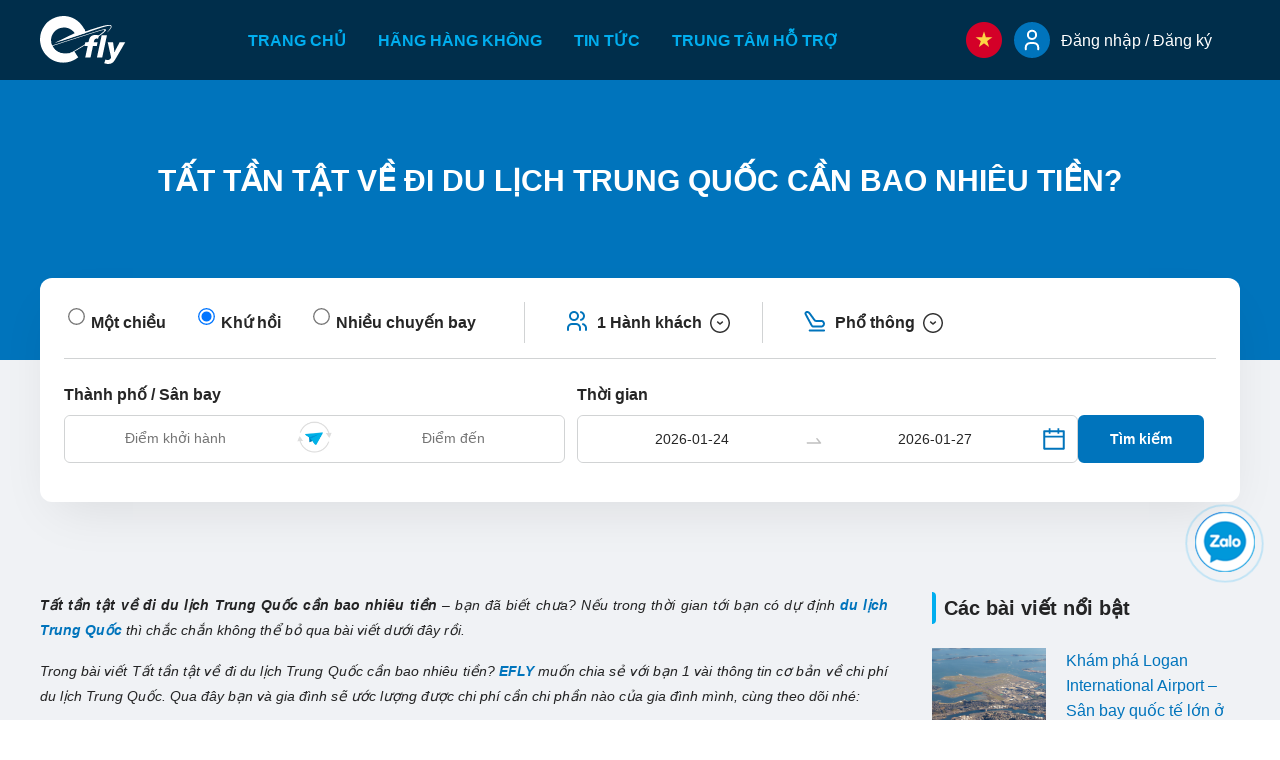

--- FILE ---
content_type: text/html; charset=UTF-8
request_url: https://efly.vn/tat-tan-tat-ve-di-du-lich-trung-quoc-can-bao-nhieu-tien.html
body_size: 10840
content:
<!DOCTYPE html><html lang="vi"><head><meta http-equiv="Content-Type" content="text/html; charset=UTF-8"><meta http-equiv="X-UA-Compatible" content="IE=edge"><title>Tất tần tật về đi du lịch Trung Quốc cần bao nhiêu tiền?</title><link rel="canonical" href="https://efly.vn/tat-tan-tat-ve-di-du-lich-trung-quoc-can-bao-nhieu-tien.html" ><meta itemprop="name" name=title content="Tất tần tật về đi du lịch Trung Quốc cần bao nhiêu tiền?" ><meta itemprop="description" name=description content="Tất tần tật về đi du lịch Trung Quốc cần bao nhiêu tiền bạn đã biết chưa? Nếu trong thời gian tới bạn có dự định du lịch Trung Quốc thì chắc chắn không thể bỏ qua bài viết dưới đây rồi. Trong bài viết Tất tần tật về đi du lịch Trung Quốc cần bao nhiêu tiền? EFLYmuốn chia sẻ với bạn 1 vài thông tin cơ bản về chi phí du lịch Trung Quốc." ><link rel="alternate" hreflang="vi" href="https://efly.vn/tat-tan-tat-ve-di-du-lich-trung-quoc-can-bao-nhieu-tien.html"><link rel="alternate" hreflang="x-default" href="https://efly.vn/tat-tan-tat-ve-di-du-lich-trung-quoc-can-bao-nhieu-tien.html"><meta name=viewport content="width=device-width, initial-scale=1, maximum-scale=1"><link rel="shortcut icon" href="/favicon.png" type=image/png ><meta property="og:title" content="Tất tần tật về đi du lịch Trung Quốc cần bao nhiêu tiền?" ><meta property="og:url" content="https://efly.vn/tat-tan-tat-ve-di-du-lich-trung-quoc-can-bao-nhieu-tien.html" ><meta property="og:site_name" content="efly.vn" ><meta property="og:description" content="Tất tần tật về đi du lịch Trung Quốc cần bao nhiêu tiền bạn đã biết chưa? Nếu trong thời gian tới bạn có dự định du lịch Trung Quốc thì chắc chắn không thể bỏ qua bài viết dưới đây rồi. Trong bài viết Tất tần tật về đi du lịch Trung Quốc cần bao nhiêu tiền? EFLYmuốn chia sẻ với bạn 1 vài thông tin cơ bản về chi phí du lịch Trung Quốc." ><meta property="name" content="Tất tần tật về đi du lịch Trung Quốc cần bao nhiêu tiền?" ><meta property="description" content="Tất tần tật về đi du lịch Trung Quốc cần bao nhiêu tiền bạn đã biết chưa? Nếu trong thời gian tới bạn có dự định du lịch Trung Quốc thì chắc chắn không thể bỏ qua bài viết dưới đây rồi. Trong bài viết Tất tần tật về đi du lịch Trung Quốc cần bao nhiêu tiền? EFLYmuốn chia sẻ với bạn 1 vài thông tin cơ bản về chi phí du lịch Trung Quốc." ><meta name=csrf-token content="plV1B0HMToFuf18Dgh2cfxSvbIaB5vOQStm0Jt1d"><link rel="dns-prefetch" href="https://www.googletagmanager.com/"><link rel="preconnect" href="https://www.googletagmanager.com/"><link rel="dns-prefetch" href="https://images.dmca.com"><link rel="preconnect" href="https://images.dmca.com"><script>(function(w,d,s,l,i){w[l]=w[l]||[];w[l].push({'gtm.start': new Date().getTime(),event:'gtm.js'});var f=d.getElementsByTagName(s)[0], j=d.createElement(s),dl=l!='dataLayer'?'&l='+l:'';j.async=true;j.src= 'https://www.googletagmanager.com/gtm.js?id='+i+dl;f.parentNode.insertBefore(j,f); })(window,document,'script','dataLayer','GTM-W6W46QQ');</script><script type=text/javascript> const Efly={"url":"https:\/\/efly.vn\/tat-tan-tat-ve-di-du-lich-trung-quoc-can-bao-nhieu-tien.html","parameters":[],"locale":"vi","currency_current":"VND","exchange_rate":"25750","version":"wbNoAej7z3G19DxYWlDED8qjadgOqrVQLnRPam46"}; </script><link rel="preload" as="style" href="https://efly.vn/build/assets/detail.e77c3130.css" ><link rel="preload" as="style" href="https://efly.vn/build/assets/index.aa22e563.css" ><link rel="preload" as="style" href="https://efly.vn/build/assets/index.ddf7b0b5.css" ><link rel="preload" as="style" href="https://efly.vn/build/assets/Login.4660b86e.css" ><link rel="preload" as="style" href="https://efly.vn/build/assets/MenuMobile.9c4a6365.css" ><link rel="preload" as="style" href="https://efly.vn/build/assets/index.4dd79597.css" ><link rel="preload" as="style" href="https://efly.vn/build/assets/loading.38265dab.css" ><link rel="preload" as="style" href="https://efly.vn/build/assets/index.d8a6d5a1.css" ><link rel="preload" as="style" href="https://efly.vn/build/assets/index.4e949fc2.css" ><link rel="preload" as="style" href="https://efly.vn/build/assets/index.9de66126.css" ><link rel="preload" as="style" href="https://efly.vn/build/assets/new_detail.55df3f4c.css" ><link rel="modulepreload" href="https://efly.vn/build/assets/new_detail.cea9e42c.js" ><link rel="modulepreload" href="https://efly.vn/build/assets/index.6617b8f8.js" ><link rel="modulepreload" href="https://efly.vn/build/assets/index.498d0b0d.js" ><link rel="modulepreload" href="https://efly.vn/build/assets/search.0cfc41e3.js" ><link rel="modulepreload" href="https://efly.vn/build/assets/Login.ea8ada56.js" ><link rel="modulepreload" href="https://efly.vn/build/assets/MenuMobile.1eb0c0a5.js" ><link rel="modulepreload" href="https://efly.vn/build/assets/index.12ff9e39.js" ><link rel="modulepreload" href="https://efly.vn/build/assets/loading.cc948d8b.js" ><link rel="modulepreload" href="https://efly.vn/build/assets/vue-lazyload.esm.30afec91.js" ><link rel="modulepreload" href="https://efly.vn/build/assets/vuex.esm-bundler.8d3afc5a.js" ><link rel="modulepreload" href="https://efly.vn/build/assets/_commonjsHelpers.b8add541.js" ><link rel="modulepreload" href="https://efly.vn/build/assets/index.9e812a15.js" ><link rel="modulepreload" href="https://efly.vn/build/assets/vnode.0886fe43.js" ><link rel="modulepreload" href="https://efly.vn/build/assets/omit.cbee04ce.js" ><link rel="modulepreload" href="https://efly.vn/build/assets/isPlainObject.ec5f8fde.js" ><link rel="modulepreload" href="https://efly.vn/build/assets/index.7ac4f0d1.js" ><link rel="modulepreload" href="https://efly.vn/build/assets/ActionButton.8f3938eb.js" ><link rel="modulepreload" href="https://efly.vn/build/assets/index.86b953c9.js" ><link rel="modulepreload" href="https://efly.vn/build/assets/index.a74e2d8b.js" ><link rel="modulepreload" href="https://efly.vn/build/assets/index.79444b5b.js" ><link rel="modulepreload" href="https://efly.vn/build/assets/CheckOutlined.43a616f0.js" ><link rel="modulepreload" href="https://efly.vn/build/assets/useRefs.9edfc32e.js" ><link rel="stylesheet" href="https://efly.vn/build/assets/detail.e77c3130.css" ><link rel="stylesheet" href="https://efly.vn/build/assets/index.aa22e563.css" ><link rel="stylesheet" href="https://efly.vn/build/assets/index.ddf7b0b5.css" ><link rel="stylesheet" href="https://efly.vn/build/assets/Login.4660b86e.css" ><link rel="stylesheet" href="https://efly.vn/build/assets/MenuMobile.9c4a6365.css" ><link rel="stylesheet" href="https://efly.vn/build/assets/index.4dd79597.css" ><link rel="stylesheet" href="https://efly.vn/build/assets/loading.38265dab.css" ><link rel="stylesheet" href="https://efly.vn/build/assets/index.d8a6d5a1.css" ><link rel="stylesheet" href="https://efly.vn/build/assets/index.4e949fc2.css" ><link rel="stylesheet" href="https://efly.vn/build/assets/index.9de66126.css" ><link rel="stylesheet" href="https://efly.vn/build/assets/new_detail.55df3f4c.css" ><script type=module src=https://efly.vn/build/assets/new_detail.cea9e42c.js defer></script><script>(function(w,d,s,l,i){w[l]=w[l]||[];w[l].push({'gtm.start':new Date().getTime(),event:'gtm.js'});var f=d.getElementsByTagName(s)[0],j=d.createElement(s),dl=l!='dataLayer'?'&l='+l:'';j.async=true;j.src='https://www.googletagmanager.com/gtm.js?id='+i+dl;f.parentNode.insertBefore(j,f);})(window,document,'script','dataLayer','GTM-W6W46QQ');</script><script async src=https://www.googletagmanager.com/gtag/js?id=UA-235931844-1 defer></script><script> window.dataLayer = window.dataLayer || []; function gtag(){dataLayer.push(arguments);} gtag('js', new Date()); gtag('config', 'UA-235931844-1'); </script><script> gtag('event','conversion', {'send_to':'AW-10952707747/event_tracking_visit','value':1.0,'currency':'VND'}); </script><script> function gtag_report_conversion(url) { var callback = function () { if (typeof(url) != 'undefined') { window.location = url; } }; gtag('event', 'conversion', { 'send_to': 'AW-10952707747/HqsoCNj599ADEKOd1OYo', 'event_callback': callback }); return false; } </script></head><body class="is__detail-blog"><noscript><iframe src='https://www.googletagmanager.com/ns.html?id=GTM-W6W46QQ' height='0' width='0' style='display:none;visibility:hidden'></iframe></noscript><div id="wrapper"><div id="app" class="__inner"><header id="header"><div class="__inner container"><div class="__site-logo"><a href="/" ><img src=https://efly.vn/frontend/assets/images/common/header/header__logo__website.svg alt="EFly" width=86 height=48></a></div><nav class="__site-nav"><ul><li><a href="/" >Trang chủ</a></li><li><a href="/hang-hang-khong" >Hãng hàng không</a></li><li><a href="/tin-tuc" >Tin tức</a></li><li><a href="/ho-tro" >Trung tâm hỗ trợ</a></li></ul></nav><ul class="__site-func mb0"><li id="__language" class="__language"><span><img class="logo_language" src=https://efly.vn/frontend/assets/images/top/vn.svg alt="language" height=auto width=36></span><div class="__dropdown-country"><div class="items"><div class="__header"></div><div class="__content"><div class="__inner"><ul><li ><a href="/home"><div class="__country header-country-language"><i class="__flag flag-en"></i><span class="__name">English</span></div></a></li><li class="active" ><a href="/"><div class="__country header-country-language"><i class="__flag flag-vn"></i><span class="__name">Tiếng Việt </span></div></a></li></ul></div></div></div></div></li><li class="__member"><modal-auth><span><svg width=16 height=22 viewBox="0 0 16 22" fill="none" xmlns="http://www.w3.org/2000/svg"><path d="M8 9.96875C10.2782 9.96875 12.125 8.12192 12.125 5.84375C12.125 3.56558 10.2782 1.71875 8 1.71875C5.72183 1.71875 3.875 3.56558 3.875 5.84375C3.875 8.12192 5.72183 9.96875 8 9.96875Z" stroke="white" stroke-width="2" stroke-linecap="round" stroke-linejoin="round"></path><path d="M1.8125 20.2812V18.2188C1.8125 17.1247 2.2471 16.0755 3.02068 15.3019C3.79427 14.5283 4.84348 14.0938 5.9375 14.0938H10.0625C11.1565 14.0938 12.2057 14.5283 12.9793 15.3019C13.7529 16.0755 14.1875 17.1247 14.1875 18.2188V20.2812" stroke="white" stroke-width="2" stroke-linecap="round" stroke-linejoin="round"></path></svg></span><label>Đăng nhập / Đăng ký</label></modal-auth></li><menu-mobile active="new-details"><button @click="showDrawer" class="hamburger-button" aria-label="Menu"><span @click="showDrawer" class="__icon"></span></button></menu-mobile></ul></div></header><div id="feature"><div class="__inner"><div class="blog-key-visual"><div class="__item"><div class="__title"><h1>Tất tần tật về đi du lịch Trung Quốc cần bao nhiêu tiền?</h1></div></div></div><div class="search-flights"><box-search action="chuyen-bay"><form method="GET" class="loading loading-rounded loading-animated" action="chuyen-bay"><div class="__form-inner"><div class="__form-header"><div class="__header-route js__route"><div class="loading-item-flight-result"></div><div class="loading-item-flight-result"></div><div class="loading-item-flight-result"></div></div><div class="__header-passenger"><div class="loading-item-flight-result"></div></div><div class="__header-cabin"><div class="loading-item-flight-result"></div></div></div><div class="__form-body"><div class="__row"><div class="__column-input"><div class="__route"><div class="__locations js__route-points"><div class="loading-item-flight-result route-sm"></div></div><div class="__time js__route-times"><div class="loading-item-flight-result route-sm"></div></div></div><div class="__flights"><div class="__route"><div class="__locations js__route-points"><div class="__items"><div class="loading-item-flight-result"></div></div></div><div class="__time js__route-times"><div class="__items"><div class="loading-item-flight-result" ></div></div></div></div></div></div><div class="__column-submit"><div class="__button-search"><div class="loading-item-flight-result"></div></div></div></div></div></div></form></box-search></div></div></div><main id="main"><div class="__inner container"><div class="layout is__2-column is__style-3"><div class="primary-content"><section class="section-detail-blog"><div class="__inner"><div class="__entry-content" id="menu-content"><p style="text-align: justify;"><em><strong>T&acirc;́t t&acirc;̀n t&acirc;̣t v&ecirc;̀ đi du lịch Trung Quốc cần bao nhi&ecirc;u tiền</strong> &ndash; bạn đã bi&ecirc;́t chưa? N&ecirc;́u trong thời gian tới bạn có dự định <a href="https://efly.vn/tags/du-lich-trung-quoc.html"><strong>du lịch Trung Qu&ocirc;́c</strong></a> thì chắc chắn kh&ocirc;ng th&ecirc;̉ bỏ qua bài vi&ecirc;́t dưới đ&acirc;y r&ocirc;̀i. </em></p><p style="text-align: justify;"><em>Trong bài vi&ecirc;́t T&acirc;́t t&acirc;̀n t&acirc;̣t v&ecirc;̀ đi du lịch Trung Quốc cần bao nhi&ecirc;u tiền? <strong><a href="https://efly.vn">EFLY</a></strong>&nbsp;mu&ocirc;́n chia sẻ với bạn 1 vài th&ocirc;ng tin cơ bản v&ecirc;̀ chi phí du lịch Trung Qu&ocirc;́c. Qua đ&acirc;y bạn và gia đình sẽ ước lượng được chi phí c&acirc;̀n chi ph&acirc;̀n nào của gia đình mình, cùng theo dõi nhé:</em></p><h2 style="text-align: center;"><strong>Đi du lịch Trung Quốc cần bao nhi&ecirc;u tiền?</strong></h2><p style="text-align: justify;">Trung Quốc có vị trí g&acirc;̀n với nước ta, nằm ngay ở bi&ecirc;n giới ph&iacute;a bắc Vi&ecirc;̣t Nam mình. Trải qua nhi&ecirc;̀u thăng tr&acirc;̀m lịch sử nơi đ&acirc;y đang l&agrave; một trong nhữg điểm đ&ecirc;́n du lịch rất thu hút du kh&aacute;ch Việt Nam cũng như nhi&ecirc;̀u du khách tr&ecirc;n th&ecirc;́ giới. V&agrave; để chuẩn bị chu đáo nh&acirc;́ t cho chuyến đi, m&ocirc;̃i du kh&aacute;ch nào cũng đều quan t&acirc;m&nbsp;đ&ecirc;́n v&acirc;́n đ&ecirc;̀ đi <strong>du lịch Trung Quốc c&acirc;̀n bao nhi&ecirc;u tiền</strong>?</p><h3 style="text-align: justify;"><strong>Visa và h&ocirc;̣ chi&ecirc;́u</strong></h3><p style="text-align: justify;">Để đ&ecirc;́n du lịch Trung Quốc bạn cần phải chu&acirc;̉n bị cả hộ chiếu v&agrave; visa. Ri&ecirc;ng những du khách chưa c&oacute; bất cứ loại giấy tờ tr&ecirc;n, th&igrave; vi&ecirc;̣c bạn cần l&agrave;m là hộ chiếu trước. V&igrave; hộ chiếu l&agrave; đi&ecirc;̀u ki&ecirc;̣n ti&ecirc;̀n đ&ecirc;̀ để l&agrave;m visa khi bạn đi Trung Quốc.</p><p style="text-align: center;"><em><input alt="du lịch Trung Quốc cần bao nhiêu tiền: visa hộ chiếu" src=/uploads/images/visa-trung-quoc.jpg style="width: 640px; height: 426px;" type=image ></em></p><p style="text-align: center;"><em>Thẻ visa Trung Qu&ocirc;́c</em></p><p style="text-align: justify;">Để sở hữu hộ chiếu trước khi đi bạn c&oacute; thể tới ph&ograve;ng quản l&iacute; v&ecirc;̀ xuất nhập cảnh tại địa. khi &acirc;́y bạn nộp hồ sơ đề nghị xin cấp hộ chiếu. Lệ ph&iacute; cho vi&ecirc;̣c l&agrave;m hộ chiếu phố th&ocirc;ng đó l&agrave; 200,000 đ kèm theo thời gian chờ đợi kết quả khoảng 1 tuần nhé.</p><p style="text-align: justify;">Ti&ecirc;́p đó, du khách h&atilde;y mang ngay hộ chiếu và số loại giấy tờ theo y&ecirc;u cầu đi tới Đại sứ qu&aacute;n Trung Quốc đ&ecirc;̉ l&agrave;m visa. Thời đi&ecirc;̉m hi&ecirc;̣n tại lệ ph&iacute; đ&ecirc;̉ l&agrave;m visa rơi v&agrave;o khoảng 60$, đ&ocirc;̉i thành 1.5 triệu VND.</p><p style="text-align: justify;">Một lưu &yacute; nữa bạn c&acirc;̀n chú ý ch&iacute;nh l&agrave; nếu bạn được cấp giấy th&ocirc;ng h&agrave;nh từ cơ quan quản l&iacute; xuất nhập cảnh tại Việt Nam th&igrave; bạn kh&ocirc;ng cần l&agrave;m visa m&agrave; bạn vẫn c&oacute; thể nhập cảnh chơi tại Trung Quốc.</p><h2 style="text-align: center;"><strong><span style="color: rgb(0, 0, 0); font-family: arial, sans-serif; white-space: pre-wrap;">Du lịch Trung quốc hết bao nhi&ecirc;u tiền</span></strong></h2><h3 style="text-align: justify;"><strong>Di chuyển từ Việt Nam đ&ecirc;́n Trung Quốc</strong></h3><p style="text-align: justify;">Du khách có th&ecirc;̉ đ&ecirc;́n Trung Quốc bằng m&aacute;y bay, t&agrave;u hỏa hoặc bằng &ocirc; t&ocirc;. Phương án lựa chọn m&aacute;y bay, các phương ti&ecirc;̣n bằng máy bay hi&ecirc;̣n đại đ&ecirc;̉ di chuy&ecirc;̉n đ&ecirc;́n Trung Qu&ocirc;́c&nbsp;th&ocirc;ng thường sẽ dao động từ 7 đ&ecirc;́n 9 triệu VND.</p><p style="text-align: justify;">Ngoài ra khi bạn đặt v&eacute; trước khi đi &iacute;t nhất một th&aacute;ng có th&ecirc;̉ tr&aacute;nh đặt v&eacute; s&aacute;t ng&agrave;y v&igrave; các mức gi&aacute; sẽ rất cao. K&ecirc;́ kos bạn cũng có th&ecirc;̉ tìm hi&ecirc;̉u trước đ&ecirc;̉ mua vé giá rẻ bởi có th&ecirc;̉ may mắn bạn sẽ đặt v&eacute; được trong thời gian đang khuyến m&atilde;i, mức gi&aacute; v&eacute; sẽ thấp hơn r&acirc;́t nhiều đấy.</p><p style="text-align: justify;">Phương tiện thứ hai đ&ecirc;̉ bạn lựa chọn ch&iacute;nh l&agrave; bằng &ocirc; t&ocirc;. Bạn sẽ phải v&acirc;́t vả hơn 1 chút đ&ecirc;̉ bắt hai chặng xe, một l&agrave; đ&ecirc;́n c&aacute;c cửa khẩu gi&aacute;p ranh với nước Trung Quốc như L&agrave;o Cai, M&oacute;ng C&aacute;i,&hellip; Chặng thứ 2 l&agrave; bắt xe kh&aacute;ch đi từ cửa khẩu sang đ&ecirc;́n Trung Quốc. C&acirc;̉n tỉnh táo chọn hãng xe uy tín bạn nhé. Gi&aacute; v&eacute; xe &ocirc; t&ocirc; dao đ&ocirc;̣ng khoảng 500,000đ.</p><p style="text-align: justify;">Một lựa chọn kh&aacute;c nữa cho bạn tham khảo là di chuyển l&agrave; t&agrave;u hỏa. Hiện nay nhi&ecirc;̀u chuyến t&agrave;u nối từ Việt Nam đ&ecirc;́n &nbsp;Trung Quốc và khởi h&agrave;nh từ ga Gia L&acirc;m (H&agrave; Nội) sau kết th&uacute;c tại ga Nam Ninh (Trung Quốc). V&eacute; t&agrave;u khi bạn mua đơn lẻ thường l&agrave; 750,000đ, ngoài ra khi bạn mua theo nh&oacute;m th&igrave; c&oacute; thể được giảm gi&aacute; còn t&acirc;̀m khoảng 650,000 đ th&ocirc;i nhé.</p><h3 style="text-align: justify;"><strong>Di chuyển ở Trung Quốc</strong></h3><p style="text-align: justify;">Bạn c&oacute; thể di chuyển bằng nhi&ecirc;̀u phương ti&ecirc;̣n như xe bus, t&agrave;u điện ngầm hoặc taxi. Th&ocirc;ng thường, du kh&aacute;ch n&ecirc;n chọn đi taxi v&igrave; di chuyển sẽ tiện lợi hơn m&agrave; gi&aacute; cả ở đ&acirc;y cũng kh&ocirc;ng qu&aacute; đắt. V&iacute; dụ một qu&atilde;ng đường di chuy&ecirc;̉n từ ngoại &ocirc; v&agrave;o đ&ecirc;́n th&agrave;nh phố khoảng 8km th&igrave; đi &nbsp;taxi bạn sẽ chỉ mất 100,000đ.</p><p style="text-align: center;"><em><input alt="du lịch Trung Quốc cần bao nhiêu tiền: tàu điện ngầm trung quốc" src=/uploads/images/tau-dien-ngam.jpg style="width: 640px; height: 426px;" type=image ></em></p><p style="text-align: justify;">Nhưng ri&ecirc;ng đi t&agrave;u điện ngầm mới đúng l&agrave; phương tiện gi&aacute; rẻ nhất, bởi vì cũng khoảng c&aacute;ch tr&ecirc;n t&ocirc;i đi chỉ mất 3 tệ, tương đương với gần 10,000 đ.</p><h2 style="text-align: center;"><strong><span style="color: rgb(0, 0, 0); font-family: arial, sans-serif; white-space: pre-wrap;">Chi ph&iacute; du lịch Trung Quốc</span></strong></h2><h3 style="text-align: justify;"><strong>Kh&aacute;ch sạn, nh&agrave; nghỉ</strong></h3><p style="text-align: justify;">Ở Trung Quốc tha h&ocirc;̀ cho bạn lựa kh&aacute;ch sạn từ b&igrave;nh d&acirc;n tới phòng cao cấp. Nhưng b&agrave;i viết&nbsp;<strong><em>đi du lịch Trung Quốc c&acirc;̀n bao nhi&ecirc;u tiền</em></strong>&nbsp;sẽ đề cập theo s&ocirc;́ đ&ocirc;ng du khách Vi&ecirc;̣t Nam ghé đ&ecirc;́n nơi đ&acirc;y có lựa chọn chung. Phòng t&acirc;̀m trung là sự lựa chọn phổ biến của đại đa số du kh&aacute;ch.</p><p style="text-align: justify;">Một ph&ograve;ng nghỉ tại đ&acirc;y c&oacute; gi&aacute; dao đ&ocirc;̣ng trong khoảng 70-80$/đ&ecirc;m. M&ocirc;̣t s&ocirc;́ cái t&ecirc;n được ưa chu&ocirc;̣ng cho bạn tham khảo Lido Hotel (Quảng Ch&acirc;u), hay Shang Hai Hotel (kh&aacute;ch sạn 4 sao ở Thượng Hải),&hellip;</p><h3 style="text-align: justify;"><strong>Chi ph&iacute; ăn uống</strong></h3><p>V&ecirc;̀ đ&ocirc;̀ ăn ở Trung Quốc kh&aacute; đa dạng, những m&oacute;n đồ ăn vặt ở đường phố chỉ từ 300,000đ có th&ecirc;̉ &nbsp;cho hai, ba người tha h&ocirc;̀ ăn no. Hoặc c&aacute;c bữa ăn ch&iacute;nh bu&ocirc;̉i t&ocirc;́i cũng chỉ c&oacute; gi&aacute; khoảng 60 tệ (210,000đ).</p><p style="text-align: center;"><em><input alt="du lịch Trung Quốc cần bao nhiêu tiền: chi phí ăn uống" src=/uploads/images/do-an.jpg style="width: 640px; height: 426px;" type=image ></em></p><p style="text-align: justify;">K&ecirc;́ đó, du khách có th&ecirc;̉ mua quần &aacute;o, t&uacute;i x&aacute;ch, hoặc &nbsp;gi&agrave;y d&eacute;p,&hellip; đ&ecirc;̉ dùng hoặc v&ecirc;̀ l&agrave;m qu&agrave; cho người th&acirc;n. Cũng có th&ecirc;̉ lựa chọn 1 vài m&oacute;n đồ ăn đ&oacute;ng g&oacute;i sẵn t&ocirc;̉ng chi ph&iacute; chắc chắn chỉ dưới 1 triệu VND th&ocirc;i nha.</p><p style="text-align: justify;">Qua những s&ocirc;́ li&ecirc;̣u tr&ecirc;n, bạn cũng rút ra được ph&acirc;̀n nào chi phí c&acirc;̀n thi&ecirc;́t mà mình c&acirc;̀n chu&acirc;̉n bị phải kh&ocirc;ng nào? Khi đi du lịch tự t&uacute;c k&ecirc;́t hợp biết chi ti&ecirc;u hợp l&iacute;, du khách chỉ mất khoảng 10 triệu VND đáp ứng cho một chuyến đi 10 ng&agrave;y r&ocirc;̀i!</p></div><div class="__comment-user comment-user"><div class="__heading">Bình luận của bạn</div><form><div class="__items"><div class="__item"><label>Họ</label><input type=text name="" value="" placeholder="Nhập họ của bạn"></div><div class="__item"><label>Tên</label><input type=text name="" value="" placeholder="Nhập tên của bạn"></div><div class="__item is__wipe"><label>Bình luận</label><textarea rows="5" placeholder="Nhập nội dung bình luận"></textarea></div></div><div class="__button-submit"><ul><li><button type=submit class="button">GỬI BÌNH LUẬN</button></li></ul></div></form></div></div></section></div><aside class="secondary-content"><vue-toc></vue-toc><div class="side is__articles-featured"><div class="__heading"><div>Các bài viết nổi bật</div></div><div class="__detail"><ul v-lazy-container="{ selector: 'img' }"><li><a href="kham-pha-logan-international-airport-san-bay-quoc-te-lon-o-tieu-bang-massachusetts-my.html"><figure><img data-src="/uploads/images/hanh-trinh/kham-pha-logan-international-airport-san-bay-quoc-te-lon-o-massachusetts-my-1.jpg" src=[data-uri] alt="Khám phá Logan International Airport – Sân bay quốc tế lớn ở tiểu bang Massachusetts, Mỹ" ></figure><div class="__text"><div class="title">Khám phá Logan International Airport – Sân bay quốc tế lớn ở tiểu bang Massachusetts, Mỹ</div></div></a></li><li><a href="san-bay-quoc-te-lon-o-tieu-bang-maryland-my.html"><figure><img data-src="/uploads/images/hanh-trinh/nhung-san-bay-quoc-te-lon-o-tieu-bang-maryland-my-2.jpg" src=[data-uri] alt="Sân bay quốc tế lớn ở tiểu bang Maryland, Mỹ" ></figure><div class="__text"><div class="title">Sân bay quốc tế lớn ở tiểu bang Maryland, Mỹ</div></div></a></li><li><a href="san-bay-quoc-te-malmo-nam-cach-trung-tam-thanh-pho-malmo-bao-xa.html"><figure><img data-src="/uploads/images/hanh-trinh/san-bay-quoc-te-malmo-nam-cach-trung-tam-thanh-pho-malmo-bao-xa-2.jpg" src=[data-uri] alt="Sân bay quốc tế Malmo nằm cách trung tâm thành phố Malmo bao xa" ></figure><div class="__text"><div class="title">Sân bay quốc tế Malmo nằm cách trung tâm thành phố Malmo bao xa</div></div></a></li><li><a href="nhung-san-bay-lon-o-tieu-bang-georgia-my.html"><figure><img data-src="/uploads/images/hanh-trinh/nhung-san-bay-lon-o-tieu-bang-georgia-my-1.jpg" src=[data-uri] alt="Những sân bay lớn ở tiểu bang Georgia, Mỹ" ></figure><div class="__text"><div class="title">Những sân bay lớn ở tiểu bang Georgia, Mỹ</div></div></a></li><li><a href="danh-sach-cac-san-bay-lon-o-tieu-bang-new-jersey-my.html"><figure><img data-src="/uploads/images/hanh-trinh/danh-sach-cac-san-bay-lon-o-tieu-bang-new-jersey-my-1.jpg" src=[data-uri] alt="Danh sách các sân bay lớn ở tiểu bang New Jersey, Mỹ" ></figure><div class="__text"><div class="title">Danh sách các sân bay lớn ở tiểu bang New Jersey, Mỹ</div></div></a></li><li><a href="danh-sach-cac-san-bay-tai-tieu-bang-pennsylvania.html"><figure><img data-src="/uploads/images/hanh-trinh/danh-sach-cac-san-bay-tai-tieu-bang-pennsylvania-1.jpg" src=[data-uri] alt="Danh sách các sân bay tại tiểu bang Pennsylvania" ></figure><div class="__text"><div class="title">Danh sách các sân bay tại tiểu bang Pennsylvania</div></div></a></li><li><a href="danh-sach-cac-san-bay-o-tieu-bang-delaware.html"><figure><img data-src="/uploads/images/hanh-trinh/danh-sach-cac-san-bay-o-tieu-bang-delaware-1.jpg" src=[data-uri] alt="Danh sách các sân bay ở tiểu bang Delaware" ></figure><div class="__text"><div class="title">Danh sách các sân bay ở tiểu bang Delaware</div></div></a></li><li><a href="khoang-cach-giua-san-bay-quoc-te-stockholm-bromma-va-trung-tam-thanh-pho-stockholm-bao-xa.html"><figure><img data-src="/uploads/images/hanh-trinh/khoang-cach-giua-san-bay-quoc-te-stockholm-bromma-va-trung-tam-thanh-pho-stockholm-bao-xa-3.jpg" src=[data-uri] alt="Khoảng cách giữa sân bay quốc tế Stockholm Bromma và trung tâm thành phố Stockholm bao xa" ></figure><div class="__text"><div class="title">Khoảng cách giữa sân bay quốc tế Stockholm Bromma và trung tâm thành phố Stockholm bao xa</div></div></a></li><li><a href="san-bay-quoc-te-stockholm-skavsta-nam-cach-trung-tam-thanh-pho-nykoping-bao-xa.html"><figure><img data-src="/uploads/images/hanh-trinh/san-bay-quoc-te-stockholm-skavsta-nam-cach-trung-tam-thanh-pho-nykoping-bao-xa-2.jpg" src=[data-uri] alt="Sân bay quốc tế Stockholm Skavsta nằm cách trung tâm thành phố Nykoping bao xa" ></figure><div class="__text"><div class="title">Sân bay quốc tế Stockholm Skavsta nằm cách trung tâm thành phố Nykoping bao xa</div></div></a></li><li><a href="san-bay-quoc-te-goteborg-landvetter-nam-cach-trung-tam-thanh-pho-goteborg-bao-xa.html"><figure><img data-src="/uploads/images/hanh-trinh/san-bay-quoc-te-goteborg-landvetter-nam-cach-trung-tam-thanh-pho-goteborg-bao-xa-2.jpg" src=[data-uri] alt="Sân bay quốc tế Goteborg Landvetter nằm cách trung tâm thành phố Goteborg bao xa" ></figure><div class="__text"><div class="title">Sân bay quốc tế Goteborg Landvetter nằm cách trung tâm thành phố Goteborg bao xa</div></div></a></li></ul></div></div></aside></div><div class="section-articles-related"><div class="__heading">BÀI VIẾT LIÊN QUAN</div><div class="__items"><ul v-lazy-container="{ selector: 'img' }"><li><a href="giai-dap-thac-mac-thoi-trang-du-lich-da-lat-theo-mua.html"><figure><img data-src="/uploads/images/mix-do-di-da-lat.jpg" src=[data-uri] alt="Giải đáp thắc mắc Thời trang du lịch Đà Lạt theo mùa" ></figure><div class="__text"><div class="title">Giải đáp thắc mắc Thời trang du lịch Đà Lạt theo mùa</div></div></a></li><li><a href="kinh-nghiem-du-lich-da-lat-tu-tuc.html"><figure><img data-src="/uploads/images/news/kinh-nghiem-du-lich-tu-tuc-da-lat-2018-6.jpg" src=[data-uri] alt="Kinh nghiệm du lịch Đà Lạt tự túc" ></figure><div class="__text"><div class="title">Kinh nghiệm du lịch Đà Lạt tự túc</div></div></a></li><li><a href="di-dau-an-gi-o-da-lat-vua-ngon-vua-bo-vua-re.html"><figure><img data-src="/uploads/images/news/di-dau-an-gi-o-da-lat-vua-ngon-vua-bo-vua-re-1.jpg" src=[data-uri] alt="Đi đâu, ăn gì ở Đà Lạt vừa ngon vừa bổ vừa rẻ?" ></figure><div class="__text"><div class="title">Đi đâu, ăn gì ở Đà Lạt vừa ngon vừa bổ vừa rẻ?</div></div></a></li></ul></div></div></div></main><footer id="footer"><div class="footer-info"><div class="__inner container"><div class="__info-about"><div class="title"><img src=/frontend/assets/images/common/header/header__logo__website.svg alt="EFly" width=86 height=48></div><p>HỒ CHÍ MINH: 35 Bùi Thị Xuân, P. Bến Thành, Q.1</p><p>ĐÀ NẴNG: Lầu 8, Tòa nhà ACB Building, 218 Bạch Đằng, Q. Hải Châu</p><div class="mb-5">Thời gian làm việc</div><ul class="__time"><li>Thứ 2 - Thứ 6: 08h00 - 20h00</li><li>Thứ 7 - Chủ nhật: 08h00 - 17h30</li><li>Ngày lễ, Tết: 08h00 - 17h30</li></ul><a href="http://online.gov.vn/Home/WebDetails/112011" rel="nofollow" target="_blank"><img alt="Bộ công thương" src=https://efly.vn/frontend/assets/images/logo_bct.png ></a></div><div class="__info-sns"><div class="title">Tải ứng dụng</div><ul class="__download_app"><li><a rel="nofollow" target="_blank" href="#"><img src=https://efly.vn/frontend/assets/images/logo_app_ios.svg alt="app ios" loading="lazy"></a></li><li><a rel="nofollow" href="#"><img src=https://efly.vn/frontend/assets/images/logo_app_android.svg alt="app android" loading="lazy"></a></li></ul><div class="title">Liên hệ với chúng tôi</div><ul><li><a rel="nofollow" target="_blank" href="https://www.facebook.com/eFlydotvn/"><img src=https://efly.vn/frontend/assets/images/common/footer/footer__icon__facebook.svg alt="facebook" width=40 height=41 loading="lazy"></a></li><li><a rel="nofollow" href="https://zalo.me/2662478587730670335" target="_blank"><img src=https://efly.vn/frontend/assets/images/common/footer/footer__icon__zalo.svg alt="zalo" width=40 height=41 loading="lazy"></a></li></ul></div><div class="__info-support"><div class="title">Về chúng tôi</div><ul class="__menu"><li><a href="/dieu-khoan-su-dung.html">Điều khoản sử dụng</a></li><li><a href="/chinh-sach-bao-mat.html">Chính sách bảo mật</a></li><li><a href="/huong-dan-dat-ve.html">Hướng dẫn đặt vé máy bay</a></li><li><a href="/chinh-sach-thanh-toan.html">Chính sách thanh toán</a></li><li><a href="/chinh-sach-xu-ly-khieu-nai.html">Chính sách xử lý khiếu nại</a></li><li><a href="/chinh-sach-doi-va-tra.html">Chính sách đổi và trả</a></li></ul></div><div class="__info-nav"><div class="title">HOTLINE</div><div class="phone"><p>Tư vấn, Đặt vé máy bay.</p><a class="phone-number" href="tel:19002813">1900 2813</a></div><div class="phone"><p>CSKH, Giải đáp thắc mắc, Khiếu nại.</p><a class="phone-number" href="tel:02836363325">028 3636 3325</a></div></div></div><div class="__bg"><img width=280 height=180 src=https://efly.vn/frontend/assets/images/common/footer/footer-info__bg.svg alt="Về chúng tôi" loading="lazy"></div></div><div class="footer-copyright"><div class="__inner container"> © Copyright 2018 eFly.vn · All Rights reserved. <a rel="nofollow" target="_blank" href="https://www.dmca.com/Protection/Status.aspx?ID=329c0dae-814e-4814-9411-82ab137e43a7" title="DMCA.com Protection Status" class="dmca-badge"><img src=https://images.dmca.com/Badges/dmca_protected_sml_120ak.png?ID=329c0dae-814e-4814-9411-82ab137e43a7 alt="DMCA.com Protection Status" class="loading" data-was-processed="true" ></a></div></div></footer><div id="modal"></div><div class="btn-actions"><div class="btn-tel"><a href="tel:19002813" title="Tổng đài hỗ trợ"><svg class="icon-animation" xmlns="http://www.w3.org/2000/svg" width=18 height=18 fill="currentColor" class="bi bi-telephone-fill" viewBox="0 0 16 16"><path fill-rule="evenodd" d="M1.885.511a1.745 1.745 0 0 1 2.61.163L6.29 2.98c.329.423.445.974.315 1.494l-.547 2.19a.678.678 0 0 0 .178.643l2.457 2.457a.678.678 0 0 0 .644.178l2.189-.547a1.745 1.745 0 0 1 1.494.315l2.306 1.794c.829.645.905 1.87.163 2.611l-1.034 1.034c-.74.74-1.846 1.065-2.877.702a18.634 18.634 0 0 1-7.01-4.42 18.634 18.634 0 0 1-4.42-7.009c-.362-1.03-.037-2.137.703-2.877L1.885.511z"/></svg> Đặt vé | Đổi ngày </a></div><div class="btn-zalo"><a rel="nofollow" href="https://zalo.me/2662478587730670335" title="Tổng đài zalo" target="_blank"><svg class="icon-animation" xmlns="http://www.w3.org/2000/svg" width=18 height=18 fill="currentColor" class="bi bi-telephone-fill" viewBox="0 0 16 16"><path fill-rule="evenodd" d="M1.885.511a1.745 1.745 0 0 1 2.61.163L6.29 2.98c.329.423.445.974.315 1.494l-.547 2.19a.678.678 0 0 0 .178.643l2.457 2.457a.678.678 0 0 0 .644.178l2.189-.547a1.745 1.745 0 0 1 1.494.315l2.306 1.794c.829.645.905 1.87.163 2.611l-1.034 1.034c-.74.74-1.846 1.065-2.877.702a18.634 18.634 0 0 1-7.01-4.42 18.634 18.634 0 0 1-4.42-7.009c-.362-1.03-.037-2.137.703-2.877L1.885.511z"/></svg> Zalo </a></div><div class="btn-help"><a href="/ho-tro"><svg class="icon-animation" xmlns="http://www.w3.org/2000/svg" width=18 height=18 fill="currentColor" class="bi bi-question-circle-fill" viewBox="0 0 16 16"><path d="M16 8A8 8 0 1 1 0 8a8 8 0 0 1 16 0zM5.496 6.033h.825c.138 0 .248-.113.266-.25.09-.656.54-1.134 1.342-1.134.686 0 1.314.343 1.314 1.168 0 .635-.374.927-.965 1.371-.673.489-1.206 1.06-1.168 1.987l.003.217a.25.25 0 0 0 .25.246h.811a.25.25 0 0 0 .25-.25v-.105c0-.718.273-.927 1.01-1.486.609-.463 1.244-.977 1.244-2.056 0-1.511-1.276-2.241-2.673-2.241-1.267 0-2.655.59-2.75 2.286a.237.237 0 0 0 .241.247zm2.325 6.443c.61 0 1.029-.394 1.029-.927 0-.552-.42-.94-1.029-.94-.584 0-1.009.388-1.009.94 0 .533.425.927 1.01.927z"/></svg> Hỗ trợ </a></div></div><div class="btn-action-desktop zalo-animate"><div class="animate-circle"></div><div class="animate-circle-fill"></div><a target="_blank" href="https://zalo.me/eflyofficial" title="zalo" class="btn-zalo shadow-list-button" ><img src=https://efly.vn/frontend/assets/images/icon-zalo.png></a></div></div></div><script type=text/javascript> var scriptElement, script; scriptElement = document.createElement('script'); scriptElement.src = "https://images.dmca.com/Badges/DMCABadgeHelper.min.js"; script = document.getElementsByTagName('script')[0]; script.parentNode.insertBefore(scriptElement, script); </script><script type=text/javascript> window.addEventListener('click', function(e){ let element = document.getElementById("__language"); if(element){ if (e.target.classList.contains('logo_language') || e.target.classList.contains('__currency')){ element.classList.toggle("active"); }else if(!element.contains(e.target) && element.classList.contains('active')){ element.classList.toggle("active"); } } let toggetElm = document.getElementById("__toggle"); if(toggetElm!=undefined && e.target.classList.contains('__title') || e.target.classList.contains('__togget-child')){ toggetElm.classList.toggle("__active"); } let profile = document.getElementById("__profile"); if(profile){ if (e.target.classList.contains('__profile')){ profile.classList.toggle("active"); }else if(!profile.contains(e.target) && profile.classList.contains('active')){ profile.classList.toggle("active"); } } }); </script></body></html>

--- FILE ---
content_type: application/javascript; charset=utf-8
request_url: https://efly.vn/build/assets/omit.cbee04ce.js
body_size: 42
content:
import{g as n}from"./index.6617b8f8.js";function m(e,r){for(var t=n({},e),o=0;o<r.length;o+=1){var a=r[o];delete t[a]}return t}export{m as o};


--- FILE ---
content_type: image/svg+xml
request_url: https://efly.vn/build/assets/form__icon__passenger.75226895.svg
body_size: 948
content:
<svg width="24" height="24" viewBox="0 0 24 24" fill="none" xmlns="http://www.w3.org/2000/svg">
<path d="M9 11C11.2091 11 13 9.20914 13 7C13 4.79086 11.2091 3 9 3C6.79086 3 5 4.79086 5 7C5 9.20914 6.79086 11 9 11Z" stroke="#0074BC" stroke-width="2" stroke-linecap="round" stroke-linejoin="round"/>
<path d="M3 21V19C3 17.9391 3.42143 16.9217 4.17157 16.1716C4.92172 15.4214 5.93913 15 7 15H11C12.0609 15 13.0783 15.4214 13.8284 16.1716C14.5786 16.9217 15 17.9391 15 19V21" stroke="#0074BC" stroke-width="2" stroke-linecap="round" stroke-linejoin="round"/>
<path d="M16 3.12988C16.8604 3.35018 17.623 3.85058 18.1676 4.55219C18.7122 5.2538 19.0078 6.11671 19.0078 7.00488C19.0078 7.89305 18.7122 8.75596 18.1676 9.45757C17.623 10.1592 16.8604 10.6596 16 10.8799" stroke="#0074BC" stroke-width="2" stroke-linecap="round" stroke-linejoin="round"/>
<path d="M21 20.9999V18.9999C20.9949 18.1171 20.6979 17.2607 20.1553 16.5643C19.6126 15.8679 18.8548 15.3706 18 15.1499" stroke="#0074BC" stroke-width="2" stroke-linecap="round" stroke-linejoin="round"/>
</svg>


--- FILE ---
content_type: application/javascript; charset=utf-8
request_url: https://efly.vn/build/assets/search.0cfc41e3.js
body_size: 41
content:
import{c as o}from"./vuex.esm-bundler.8d3afc5a.js";import{B as r}from"./index.86b953c9.js";const s=o({state:{},modules:{boxSearch:r}});export{s};


--- FILE ---
content_type: application/javascript; charset=utf-8
request_url: https://efly.vn/build/assets/index.6617b8f8.js
body_size: 137437
content:
function rt(e,t){const n=Object.create(null),r=e.split(",");for(let i=0;i<r.length;i++)n[r[i]]=!0;return t?i=>!!n[i.toLowerCase()]:i=>!!n[i]}const Ig="Infinity,undefined,NaN,isFinite,isNaN,parseFloat,parseInt,decodeURI,decodeURIComponent,encodeURI,encodeURIComponent,Math,Number,Date,Array,Object,Boolean,String,RegExp,Map,Set,JSON,Intl,BigInt",Lg=rt(Ig);function fi(e){if(X(e)){const t={};for(let n=0;n<e.length;n++){const r=e[n],i=re(r)?Xf(r):fi(r);if(i)for(const o in i)t[o]=i[o]}return t}else{if(re(e))return e;if(ye(e))return e}}const Rg=/;(?![^(]*\))/g,Mg=/:([^]+)/,xg=/\/\*.*?\*\//gs;function Xf(e){const t={};return e.replace(xg,"").split(Rg).forEach(n=>{if(n){const r=n.split(Mg);r.length>1&&(t[r[0].trim()]=r[1].trim())}}),t}function ui(e){let t="";if(re(e))t=e;else if(X(e))for(let n=0;n<e.length;n++){const r=ui(e[n]);r&&(t+=r+" ")}else if(ye(e))for(const n in e)e[n]&&(t+=n+" ");return t.trim()}function Fg(e){if(!e)return null;let{class:t,style:n}=e;return t&&!re(t)&&(e.class=ui(t)),n&&(e.style=fi(n)),e}const Dg="html,body,base,head,link,meta,style,title,address,article,aside,footer,header,h1,h2,h3,h4,h5,h6,nav,section,div,dd,dl,dt,figcaption,figure,picture,hr,img,li,main,ol,p,pre,ul,a,b,abbr,bdi,bdo,br,cite,code,data,dfn,em,i,kbd,mark,q,rp,rt,ruby,s,samp,small,span,strong,sub,sup,time,u,var,wbr,area,audio,map,track,video,embed,object,param,source,canvas,script,noscript,del,ins,caption,col,colgroup,table,thead,tbody,td,th,tr,button,datalist,fieldset,form,input,label,legend,meter,optgroup,option,output,progress,select,textarea,details,dialog,menu,summary,template,blockquote,iframe,tfoot",Hg="svg,animate,animateMotion,animateTransform,circle,clipPath,color-profile,defs,desc,discard,ellipse,feBlend,feColorMatrix,feComponentTransfer,feComposite,feConvolveMatrix,feDiffuseLighting,feDisplacementMap,feDistanceLight,feDropShadow,feFlood,feFuncA,feFuncB,feFuncG,feFuncR,feGaussianBlur,feImage,feMerge,feMergeNode,feMorphology,feOffset,fePointLight,feSpecularLighting,feSpotLight,feTile,feTurbulence,filter,foreignObject,g,hatch,hatchpath,image,line,linearGradient,marker,mask,mesh,meshgradient,meshpatch,meshrow,metadata,mpath,path,pattern,polygon,polyline,radialGradient,rect,set,solidcolor,stop,switch,symbol,text,textPath,title,tspan,unknown,use,view",$g="area,base,br,col,embed,hr,img,input,link,meta,param,source,track,wbr",Bg=rt(Dg),Gg=rt(Hg),jg=rt($g),Ug="itemscope,allowfullscreen,formnovalidate,ismap,nomodule,novalidate,readonly",Vg=rt(Ug);function Jf(e){return!!e||e===""}function Kg(e,t){if(e.length!==t.length)return!1;let n=!0;for(let r=0;n&&r<e.length;r++)n=gn(e[r],t[r]);return n}function gn(e,t){if(e===t)return!0;let n=Rl(e),r=Rl(t);if(n||r)return n&&r?e.getTime()===t.getTime():!1;if(n=pn(e),r=pn(t),n||r)return e===t;if(n=X(e),r=X(t),n||r)return n&&r?Kg(e,t):!1;if(n=ye(e),r=ye(t),n||r){if(!n||!r)return!1;const i=Object.keys(e).length,o=Object.keys(t).length;if(i!==o)return!1;for(const a in e){const s=e.hasOwnProperty(a),l=t.hasOwnProperty(a);if(s&&!l||!s&&l||!gn(e[a],t[a]))return!1}}return String(e)===String(t)}function vo(e,t){return e.findIndex(n=>gn(n,t))}const Wg=e=>re(e)?e:e==null?"":X(e)||ye(e)&&(e.toString===Qf||!ee(e.toString))?JSON.stringify(e,zf,2):String(e),zf=(e,t)=>t&&t.__v_isRef?zf(e,t.value):rr(t)?{[`Map(${t.size})`]:[...t.entries()].reduce((n,[r,i])=>(n[`${r} =>`]=i,n),{})}:Kn(t)?{[`Set(${t.size})`]:[...t.values()]}:ye(t)&&!X(t)&&!Zf(t)?String(t):t,_e={},nr=[],ze=()=>{},ji=()=>!1,Yg=/^on[^a-z]/,Vn=e=>Yg.test(e),fs=e=>e.startsWith("onUpdate:"),pe=Object.assign,us=(e,t)=>{const n=e.indexOf(t);n>-1&&e.splice(n,1)},qg=Object.prototype.hasOwnProperty,fe=(e,t)=>qg.call(e,t),X=Array.isArray,rr=e=>di(e)==="[object Map]",Kn=e=>di(e)==="[object Set]",Rl=e=>di(e)==="[object Date]",ee=e=>typeof e=="function",re=e=>typeof e=="string",pn=e=>typeof e=="symbol",ye=e=>e!==null&&typeof e=="object",ds=e=>ye(e)&&ee(e.then)&&ee(e.catch),Qf=Object.prototype.toString,di=e=>Qf.call(e),Xg=e=>di(e).slice(8,-1),Zf=e=>di(e)==="[object Object]",hs=e=>re(e)&&e!=="NaN"&&e[0]!=="-"&&""+parseInt(e,10)===e,Ln=rt(",key,ref,ref_for,ref_key,onVnodeBeforeMount,onVnodeMounted,onVnodeBeforeUpdate,onVnodeUpdated,onVnodeBeforeUnmount,onVnodeUnmounted"),Jg=rt("bind,cloak,else-if,else,for,html,if,model,on,once,pre,show,slot,text,memo"),Co=e=>{const t=Object.create(null);return n=>t[n]||(t[n]=e(n))},zg=/-(\w)/g,He=Co(e=>e.replace(zg,(t,n)=>n?n.toUpperCase():"")),Qg=/\B([A-Z])/g,ft=Co(e=>e.replace(Qg,"-$1").toLowerCase()),Wn=Co(e=>e.charAt(0).toUpperCase()+e.slice(1)),ir=Co(e=>e?`on${Wn(e)}`:""),cr=(e,t)=>!Object.is(e,t),or=(e,t)=>{for(let n=0;n<e.length;n++)e[n](t)},Qi=(e,t,n)=>{Object.defineProperty(e,t,{configurable:!0,enumerable:!1,value:n})},Qt=e=>{const t=parseFloat(e);return isNaN(t)?e:t};let Ml;const Zg=()=>Ml||(Ml=typeof globalThis<"u"?globalThis:typeof self<"u"?self:typeof window<"u"?window:typeof global<"u"?global:{});let st;class gs{constructor(t=!1){this.detached=t,this.active=!0,this.effects=[],this.cleanups=[],this.parent=st,!t&&st&&(this.index=(st.scopes||(st.scopes=[])).push(this)-1)}run(t){if(this.active){const n=st;try{return st=this,t()}finally{st=n}}}on(){st=this}off(){st=this.parent}stop(t){if(this.active){let n,r;for(n=0,r=this.effects.length;n<r;n++)this.effects[n].stop();for(n=0,r=this.cleanups.length;n<r;n++)this.cleanups[n]();if(this.scopes)for(n=0,r=this.scopes.length;n<r;n++)this.scopes[n].stop(!0);if(!this.detached&&this.parent&&!t){const i=this.parent.scopes.pop();i&&i!==this&&(this.parent.scopes[this.index]=i,i.index=this.index)}this.parent=void 0,this.active=!1}}}function eu(e){return new gs(e)}function tu(e,t=st){t&&t.active&&t.effects.push(e)}function ep(){return st}function tp(e){st&&st.cleanups.push(e)}const ps=e=>{const t=new Set(e);return t.w=0,t.n=0,t},nu=e=>(e.w&mn)>0,ru=e=>(e.n&mn)>0,np=({deps:e})=>{if(e.length)for(let t=0;t<e.length;t++)e[t].w|=mn},rp=e=>{const{deps:t}=e;if(t.length){let n=0;for(let r=0;r<t.length;r++){const i=t[r];nu(i)&&!ru(i)?i.delete(e):t[n++]=i,i.w&=~mn,i.n&=~mn}t.length=n}},ma=new WeakMap;let Mr=0,mn=1;const _a=30;let Pt;const Rn=Symbol(""),ya=Symbol("");class hi{constructor(t,n=null,r){this.fn=t,this.scheduler=n,this.active=!0,this.deps=[],this.parent=void 0,tu(this,r)}run(){if(!this.active)return this.fn();let t=Pt,n=dn;for(;t;){if(t===this)return;t=t.parent}try{return this.parent=Pt,Pt=this,dn=!0,mn=1<<++Mr,Mr<=_a?np(this):xl(this),this.fn()}finally{Mr<=_a&&rp(this),mn=1<<--Mr,Pt=this.parent,dn=n,this.parent=void 0,this.deferStop&&this.stop()}}stop(){Pt===this?this.deferStop=!0:this.active&&(xl(this),this.onStop&&this.onStop(),this.active=!1)}}function xl(e){const{deps:t}=e;if(t.length){for(let n=0;n<t.length;n++)t[n].delete(e);t.length=0}}function ip(e,t){e.effect&&(e=e.effect.fn);const n=new hi(e);t&&(pe(n,t),t.scope&&tu(n,t.scope)),(!t||!t.lazy)&&n.run();const r=n.run.bind(n);return r.effect=n,r}function op(e){e.effect.stop()}let dn=!0;const iu=[];function Cr(){iu.push(dn),dn=!1}function Er(){const e=iu.pop();dn=e===void 0?!0:e}function ht(e,t,n){if(dn&&Pt){let r=ma.get(e);r||ma.set(e,r=new Map);let i=r.get(n);i||r.set(n,i=ps()),ou(i)}}function ou(e,t){let n=!1;Mr<=_a?ru(e)||(e.n|=mn,n=!nu(e)):n=!e.has(Pt),n&&(e.add(Pt),Pt.deps.push(e))}function Zt(e,t,n,r,i,o){const a=ma.get(e);if(!a)return;let s=[];if(t==="clear")s=[...a.values()];else if(n==="length"&&X(e)){const l=Qt(r);a.forEach((c,u)=>{(u==="length"||u>=l)&&s.push(c)})}else switch(n!==void 0&&s.push(a.get(n)),t){case"add":X(e)?hs(n)&&s.push(a.get("length")):(s.push(a.get(Rn)),rr(e)&&s.push(a.get(ya)));break;case"delete":X(e)||(s.push(a.get(Rn)),rr(e)&&s.push(a.get(ya)));break;case"set":rr(e)&&s.push(a.get(Rn));break}if(s.length===1)s[0]&&ba(s[0]);else{const l=[];for(const c of s)c&&l.push(...c);ba(ps(l))}}function ba(e,t){const n=X(e)?e:[...e];for(const r of n)r.computed&&Fl(r);for(const r of n)r.computed||Fl(r)}function Fl(e,t){(e!==Pt||e.allowRecurse)&&(e.scheduler?e.scheduler():e.run())}const ap=rt("__proto__,__v_isRef,__isVue"),au=new Set(Object.getOwnPropertyNames(Symbol).filter(e=>e!=="arguments"&&e!=="caller").map(e=>Symbol[e]).filter(pn)),sp=Eo(),lp=Eo(!1,!0),cp=Eo(!0),fp=Eo(!0,!0),Dl=up();function up(){const e={};return["includes","indexOf","lastIndexOf"].forEach(t=>{e[t]=function(...n){const r=ue(this);for(let o=0,a=this.length;o<a;o++)ht(r,"get",o+"");const i=r[t](...n);return i===-1||i===!1?r[t](...n.map(ue)):i}}),["push","pop","shift","unshift","splice"].forEach(t=>{e[t]=function(...n){Cr();const r=ue(this)[t].apply(this,n);return Er(),r}}),e}function Eo(e=!1,t=!1){return function(r,i,o){if(i==="__v_isReactive")return!e;if(i==="__v_isReadonly")return e;if(i==="__v_isShallow")return t;if(i==="__v_raw"&&o===(e?t?hu:du:t?uu:fu).get(r))return r;const a=X(r);if(!e&&a&&fe(Dl,i))return Reflect.get(Dl,i,o);const s=Reflect.get(r,i,o);return(pn(i)?au.has(i):ap(i))||(e||ht(r,"get",i),t)?s:Le(s)?a&&hs(i)?s:s.value:ye(s)?e?_s(s):At(s):s}}const dp=su(),hp=su(!0);function su(e=!1){return function(n,r,i,o){let a=n[r];if(Hn(a)&&Le(a)&&!Le(i))return!1;if(!e&&(!Yr(i)&&!Hn(i)&&(a=ue(a),i=ue(i)),!X(n)&&Le(a)&&!Le(i)))return a.value=i,!0;const s=X(n)&&hs(r)?Number(r)<n.length:fe(n,r),l=Reflect.set(n,r,i,o);return n===ue(o)&&(s?cr(i,a)&&Zt(n,"set",r,i):Zt(n,"add",r,i)),l}}function gp(e,t){const n=fe(e,t);e[t];const r=Reflect.deleteProperty(e,t);return r&&n&&Zt(e,"delete",t,void 0),r}function pp(e,t){const n=Reflect.has(e,t);return(!pn(t)||!au.has(t))&&ht(e,"has",t),n}function mp(e){return ht(e,"iterate",X(e)?"length":Rn),Reflect.ownKeys(e)}const lu={get:sp,set:dp,deleteProperty:gp,has:pp,ownKeys:mp},cu={get:cp,set(e,t){return!0},deleteProperty(e,t){return!0}},_p=pe({},lu,{get:lp,set:hp}),yp=pe({},cu,{get:fp}),ms=e=>e,To=e=>Reflect.getPrototypeOf(e);function Ti(e,t,n=!1,r=!1){e=e.__v_raw;const i=ue(e),o=ue(t);n||(t!==o&&ht(i,"get",t),ht(i,"get",o));const{has:a}=To(i),s=r?ms:n?vs:qr;if(a.call(i,t))return s(e.get(t));if(a.call(i,o))return s(e.get(o));e!==i&&e.get(t)}function ki(e,t=!1){const n=this.__v_raw,r=ue(n),i=ue(e);return t||(e!==i&&ht(r,"has",e),ht(r,"has",i)),e===i?n.has(e):n.has(e)||n.has(i)}function Ai(e,t=!1){return e=e.__v_raw,!t&&ht(ue(e),"iterate",Rn),Reflect.get(e,"size",e)}function Hl(e){e=ue(e);const t=ue(this);return To(t).has.call(t,e)||(t.add(e),Zt(t,"add",e,e)),this}function $l(e,t){t=ue(t);const n=ue(this),{has:r,get:i}=To(n);let o=r.call(n,e);o||(e=ue(e),o=r.call(n,e));const a=i.call(n,e);return n.set(e,t),o?cr(t,a)&&Zt(n,"set",e,t):Zt(n,"add",e,t),this}function Bl(e){const t=ue(this),{has:n,get:r}=To(t);let i=n.call(t,e);i||(e=ue(e),i=n.call(t,e)),r&&r.call(t,e);const o=t.delete(e);return i&&Zt(t,"delete",e,void 0),o}function Gl(){const e=ue(this),t=e.size!==0,n=e.clear();return t&&Zt(e,"clear",void 0,void 0),n}function Si(e,t){return function(r,i){const o=this,a=o.__v_raw,s=ue(a),l=t?ms:e?vs:qr;return!e&&ht(s,"iterate",Rn),a.forEach((c,u)=>r.call(i,l(c),l(u),o))}}function Oi(e,t,n){return function(...r){const i=this.__v_raw,o=ue(i),a=rr(o),s=e==="entries"||e===Symbol.iterator&&a,l=e==="keys"&&a,c=i[e](...r),u=n?ms:t?vs:qr;return!t&&ht(o,"iterate",l?ya:Rn),{next(){const{value:f,done:h}=c.next();return h?{value:f,done:h}:{value:s?[u(f[0]),u(f[1])]:u(f),done:h}},[Symbol.iterator](){return this}}}}function on(e){return function(...t){return e==="delete"?!1:this}}function bp(){const e={get(o){return Ti(this,o)},get size(){return Ai(this)},has:ki,add:Hl,set:$l,delete:Bl,clear:Gl,forEach:Si(!1,!1)},t={get(o){return Ti(this,o,!1,!0)},get size(){return Ai(this)},has:ki,add:Hl,set:$l,delete:Bl,clear:Gl,forEach:Si(!1,!0)},n={get(o){return Ti(this,o,!0)},get size(){return Ai(this,!0)},has(o){return ki.call(this,o,!0)},add:on("add"),set:on("set"),delete:on("delete"),clear:on("clear"),forEach:Si(!0,!1)},r={get(o){return Ti(this,o,!0,!0)},get size(){return Ai(this,!0)},has(o){return ki.call(this,o,!0)},add:on("add"),set:on("set"),delete:on("delete"),clear:on("clear"),forEach:Si(!0,!0)};return["keys","values","entries",Symbol.iterator].forEach(o=>{e[o]=Oi(o,!1,!1),n[o]=Oi(o,!0,!1),t[o]=Oi(o,!1,!0),r[o]=Oi(o,!0,!0)}),[e,n,t,r]}const[vp,Cp,Ep,Tp]=bp();function ko(e,t){const n=t?e?Tp:Ep:e?Cp:vp;return(r,i,o)=>i==="__v_isReactive"?!e:i==="__v_isReadonly"?e:i==="__v_raw"?r:Reflect.get(fe(n,i)&&i in r?n:r,i,o)}const kp={get:ko(!1,!1)},Ap={get:ko(!1,!0)},Sp={get:ko(!0,!1)},Op={get:ko(!0,!0)},fu=new WeakMap,uu=new WeakMap,du=new WeakMap,hu=new WeakMap;function Np(e){switch(e){case"Object":case"Array":return 1;case"Map":case"Set":case"WeakMap":case"WeakSet":return 2;default:return 0}}function Pp(e){return e.__v_skip||!Object.isExtensible(e)?0:Np(Xg(e))}function At(e){return Hn(e)?e:Ao(e,!1,lu,kp,fu)}function gu(e){return Ao(e,!1,_p,Ap,uu)}function _s(e){return Ao(e,!0,cu,Sp,du)}function wp(e){return Ao(e,!0,yp,Op,hu)}function Ao(e,t,n,r,i){if(!ye(e)||e.__v_raw&&!(t&&e.__v_isReactive))return e;const o=i.get(e);if(o)return o;const a=Pp(e);if(a===0)return e;const s=new Proxy(e,a===2?r:n);return i.set(e,s),s}function Mn(e){return Hn(e)?Mn(e.__v_raw):!!(e&&e.__v_isReactive)}function Hn(e){return!!(e&&e.__v_isReadonly)}function Yr(e){return!!(e&&e.__v_isShallow)}function ys(e){return Mn(e)||Hn(e)}function ue(e){const t=e&&e.__v_raw;return t?ue(t):e}function bs(e){return Qi(e,"__v_skip",!0),e}const qr=e=>ye(e)?At(e):e,vs=e=>ye(e)?_s(e):e;function Cs(e){dn&&Pt&&(e=ue(e),ou(e.dep||(e.dep=ps())))}function So(e,t){e=ue(e),e.dep&&ba(e.dep)}function Le(e){return!!(e&&e.__v_isRef===!0)}function Ue(e){return mu(e,!1)}function pu(e){return mu(e,!0)}function mu(e,t){return Le(e)?e:new Ip(e,t)}class Ip{constructor(t,n){this.__v_isShallow=n,this.dep=void 0,this.__v_isRef=!0,this._rawValue=n?t:ue(t),this._value=n?t:qr(t)}get value(){return Cs(this),this._value}set value(t){const n=this.__v_isShallow||Yr(t)||Hn(t);t=n?t:ue(t),cr(t,this._rawValue)&&(this._rawValue=t,this._value=n?t:qr(t),So(this))}}function Lp(e){So(e)}function Zi(e){return Le(e)?e.value:e}const Rp={get:(e,t,n)=>Zi(Reflect.get(e,t,n)),set:(e,t,n,r)=>{const i=e[t];return Le(i)&&!Le(n)?(i.value=n,!0):Reflect.set(e,t,n,r)}};function Es(e){return Mn(e)?e:new Proxy(e,Rp)}class Mp{constructor(t){this.dep=void 0,this.__v_isRef=!0;const{get:n,set:r}=t(()=>Cs(this),()=>So(this));this._get=n,this._set=r}get value(){return this._get()}set value(t){this._set(t)}}function xp(e){return new Mp(e)}function Fp(e){const t=X(e)?new Array(e.length):{};for(const n in e)t[n]=_u(e,n);return t}class Dp{constructor(t,n,r){this._object=t,this._key=n,this._defaultValue=r,this.__v_isRef=!0}get value(){const t=this._object[this._key];return t===void 0?this._defaultValue:t}set value(t){this._object[this._key]=t}}function _u(e,t,n){const r=e[t];return Le(r)?r:new Dp(e,t,n)}var yu;class Hp{constructor(t,n,r,i){this._setter=n,this.dep=void 0,this.__v_isRef=!0,this[yu]=!1,this._dirty=!0,this.effect=new hi(t,()=>{this._dirty||(this._dirty=!0,So(this))}),this.effect.computed=this,this.effect.active=this._cacheable=!i,this.__v_isReadonly=r}get value(){const t=ue(this);return Cs(t),(t._dirty||!t._cacheable)&&(t._dirty=!1,t._value=t.effect.run()),t._value}set value(t){this._setter(t)}}yu="__v_isReadonly";function $p(e,t,n=!1){let r,i;const o=ee(e);return o?(r=e,i=ze):(r=e.get,i=e.set),new Hp(r,i,o||!i,n)}function Bp(e,...t){}function Xt(e,t,n,r){let i;try{i=r?e(...r):e()}catch(o){Yn(o,t,n)}return i}function ut(e,t,n,r){if(ee(e)){const o=Xt(e,t,n,r);return o&&ds(o)&&o.catch(a=>{Yn(a,t,n)}),o}const i=[];for(let o=0;o<e.length;o++)i.push(ut(e[o],t,n,r));return i}function Yn(e,t,n,r=!0){const i=t?t.vnode:null;if(t){let o=t.parent;const a=t.proxy,s=n;for(;o;){const c=o.ec;if(c){for(let u=0;u<c.length;u++)if(c[u](e,a,s)===!1)return}o=o.parent}const l=t.appContext.config.errorHandler;if(l){Xt(l,null,10,[e,a,s]);return}}Gp(e,n,i,r)}function Gp(e,t,n,r=!0){console.error(e)}let Xr=!1,va=!1;const Ve=[];let Ht=0;const ar=[];let Yt=null,Sn=0;const bu=Promise.resolve();let Ts=null;function Oo(e){const t=Ts||bu;return e?t.then(this?e.bind(this):e):t}function jp(e){let t=Ht+1,n=Ve.length;for(;t<n;){const r=t+n>>>1;Jr(Ve[r])<e?t=r+1:n=r}return t}function No(e){(!Ve.length||!Ve.includes(e,Xr&&e.allowRecurse?Ht+1:Ht))&&(e.id==null?Ve.push(e):Ve.splice(jp(e.id),0,e),vu())}function vu(){!Xr&&!va&&(va=!0,Ts=bu.then(Cu))}function Up(e){const t=Ve.indexOf(e);t>Ht&&Ve.splice(t,1)}function ks(e){X(e)?ar.push(...e):(!Yt||!Yt.includes(e,e.allowRecurse?Sn+1:Sn))&&ar.push(e),vu()}function jl(e,t=Xr?Ht+1:0){for(;t<Ve.length;t++){const n=Ve[t];n&&n.pre&&(Ve.splice(t,1),t--,n())}}function eo(e){if(ar.length){const t=[...new Set(ar)];if(ar.length=0,Yt){Yt.push(...t);return}for(Yt=t,Yt.sort((n,r)=>Jr(n)-Jr(r)),Sn=0;Sn<Yt.length;Sn++)Yt[Sn]();Yt=null,Sn=0}}const Jr=e=>e.id==null?1/0:e.id,Vp=(e,t)=>{const n=Jr(e)-Jr(t);if(n===0){if(e.pre&&!t.pre)return-1;if(t.pre&&!e.pre)return 1}return n};function Cu(e){va=!1,Xr=!0,Ve.sort(Vp);const t=ze;try{for(Ht=0;Ht<Ve.length;Ht++){const n=Ve[Ht];n&&n.active!==!1&&Xt(n,null,14)}}finally{Ht=0,Ve.length=0,eo(),Xr=!1,Ts=null,(Ve.length||ar.length)&&Cu()}}let zn,Ni=[];function Eu(e,t){var n,r;zn=e,zn?(zn.enabled=!0,Ni.forEach(({event:i,args:o})=>zn.emit(i,...o)),Ni=[]):typeof window<"u"&&window.HTMLElement&&!(!((r=(n=window.navigator)===null||n===void 0?void 0:n.userAgent)===null||r===void 0)&&r.includes("jsdom"))?((t.__VUE_DEVTOOLS_HOOK_REPLAY__=t.__VUE_DEVTOOLS_HOOK_REPLAY__||[]).push(o=>{Eu(o,t)}),setTimeout(()=>{zn||(t.__VUE_DEVTOOLS_HOOK_REPLAY__=null,Ni=[])},3e3)):Ni=[]}function Kp(e,t,...n){if(e.isUnmounted)return;const r=e.vnode.props||_e;let i=n;const o=t.startsWith("update:"),a=o&&t.slice(7);if(a&&a in r){const u=`${a==="modelValue"?"model":a}Modifiers`,{number:f,trim:h}=r[u]||_e;h&&(i=n.map(_=>re(_)?_.trim():_)),f&&(i=n.map(Qt))}let s,l=r[s=ir(t)]||r[s=ir(He(t))];!l&&o&&(l=r[s=ir(ft(t))]),l&&ut(l,e,6,i);const c=r[s+"Once"];if(c){if(!e.emitted)e.emitted={};else if(e.emitted[s])return;e.emitted[s]=!0,ut(c,e,6,i)}}function Tu(e,t,n=!1){const r=t.emitsCache,i=r.get(e);if(i!==void 0)return i;const o=e.emits;let a={},s=!1;if(!ee(e)){const l=c=>{const u=Tu(c,t,!0);u&&(s=!0,pe(a,u))};!n&&t.mixins.length&&t.mixins.forEach(l),e.extends&&l(e.extends),e.mixins&&e.mixins.forEach(l)}return!o&&!s?(ye(e)&&r.set(e,null),null):(X(o)?o.forEach(l=>a[l]=null):pe(a,o),ye(e)&&r.set(e,a),a)}function Po(e,t){return!e||!Vn(t)?!1:(t=t.slice(2).replace(/Once$/,""),fe(e,t[0].toLowerCase()+t.slice(1))||fe(e,ft(t))||fe(e,t))}let De=null,wo=null;function zr(e){const t=De;return De=e,wo=e&&e.type.__scopeId||null,t}function Wp(e){wo=e}function Yp(){wo=null}const qp=e=>As;function As(e,t=De,n){if(!t||e._n)return e;const r=(...i)=>{r._d&&Oa(-1);const o=zr(t);let a;try{a=e(...i)}finally{zr(o),r._d&&Oa(1)}return a};return r._n=!0,r._c=!0,r._d=!0,r}function Ui(e){const{type:t,vnode:n,proxy:r,withProxy:i,props:o,propsOptions:[a],slots:s,attrs:l,emit:c,render:u,renderCache:f,data:h,setupState:_,ctx:y,inheritAttrs:k}=e;let S,m;const p=zr(e);try{if(n.shapeFlag&4){const v=i||r;S=ct(u.call(v,v,f,o,_,h,y)),m=l}else{const v=t;S=ct(v.length>1?v(o,{attrs:l,slots:s,emit:c}):v(o,null)),m=t.props?l:Jp(l)}}catch(v){$r.length=0,Yn(v,e,1),S=U($e)}let b=S;if(m&&k!==!1){const v=Object.keys(m),{shapeFlag:T}=b;v.length&&T&7&&(a&&v.some(fs)&&(m=zp(m,a)),b=Gt(b,m))}return n.dirs&&(b=Gt(b),b.dirs=b.dirs?b.dirs.concat(n.dirs):n.dirs),n.transition&&(b.transition=n.transition),S=b,zr(p),S}function Xp(e){let t;for(let n=0;n<e.length;n++){const r=e[n];if(gt(r)){if(r.type!==$e||r.children==="v-if"){if(t)return;t=r}}else return}return t}const Jp=e=>{let t;for(const n in e)(n==="class"||n==="style"||Vn(n))&&((t||(t={}))[n]=e[n]);return t},zp=(e,t)=>{const n={};for(const r in e)(!fs(r)||!(r.slice(9)in t))&&(n[r]=e[r]);return n};function Qp(e,t,n){const{props:r,children:i,component:o}=e,{props:a,children:s,patchFlag:l}=t,c=o.emitsOptions;if(t.dirs||t.transition)return!0;if(n&&l>=0){if(l&1024)return!0;if(l&16)return r?Ul(r,a,c):!!a;if(l&8){const u=t.dynamicProps;for(let f=0;f<u.length;f++){const h=u[f];if(a[h]!==r[h]&&!Po(c,h))return!0}}}else return(i||s)&&(!s||!s.$stable)?!0:r===a?!1:r?a?Ul(r,a,c):!0:!!a;return!1}function Ul(e,t,n){const r=Object.keys(t);if(r.length!==Object.keys(e).length)return!0;for(let i=0;i<r.length;i++){const o=r[i];if(t[o]!==e[o]&&!Po(n,o))return!0}return!1}function Ss({vnode:e,parent:t},n){for(;t&&t.subTree===e;)(e=t.vnode).el=n,t=t.parent}const ku=e=>e.__isSuspense,Zp={name:"Suspense",__isSuspense:!0,process(e,t,n,r,i,o,a,s,l,c){e==null?tm(t,n,r,i,o,a,s,l,c):nm(e,t,n,r,i,a,s,l,c)},hydrate:rm,create:Os,normalize:im},em=Zp;function Qr(e,t){const n=e.props&&e.props[t];ee(n)&&n()}function tm(e,t,n,r,i,o,a,s,l){const{p:c,o:{createElement:u}}=l,f=u("div"),h=e.suspense=Os(e,i,r,t,f,n,o,a,s,l);c(null,h.pendingBranch=e.ssContent,f,null,r,h,o,a),h.deps>0?(Qr(e,"onPending"),Qr(e,"onFallback"),c(null,e.ssFallback,t,n,r,null,o,a),sr(h,e.ssFallback)):h.resolve()}function nm(e,t,n,r,i,o,a,s,{p:l,um:c,o:{createElement:u}}){const f=t.suspense=e.suspense;f.vnode=t,t.el=e.el;const h=t.ssContent,_=t.ssFallback,{activeBranch:y,pendingBranch:k,isInFallback:S,isHydrating:m}=f;if(k)f.pendingBranch=h,$t(h,k)?(l(k,h,f.hiddenContainer,null,i,f,o,a,s),f.deps<=0?f.resolve():S&&(l(y,_,n,r,i,null,o,a,s),sr(f,_))):(f.pendingId++,m?(f.isHydrating=!1,f.activeBranch=k):c(k,i,f),f.deps=0,f.effects.length=0,f.hiddenContainer=u("div"),S?(l(null,h,f.hiddenContainer,null,i,f,o,a,s),f.deps<=0?f.resolve():(l(y,_,n,r,i,null,o,a,s),sr(f,_))):y&&$t(h,y)?(l(y,h,n,r,i,f,o,a,s),f.resolve(!0)):(l(null,h,f.hiddenContainer,null,i,f,o,a,s),f.deps<=0&&f.resolve()));else if(y&&$t(h,y))l(y,h,n,r,i,f,o,a,s),sr(f,h);else if(Qr(t,"onPending"),f.pendingBranch=h,f.pendingId++,l(null,h,f.hiddenContainer,null,i,f,o,a,s),f.deps<=0)f.resolve();else{const{timeout:p,pendingId:b}=f;p>0?setTimeout(()=>{f.pendingId===b&&f.fallback(_)},p):p===0&&f.fallback(_)}}function Os(e,t,n,r,i,o,a,s,l,c,u=!1){const{p:f,m:h,um:_,n:y,o:{parentNode:k,remove:S}}=c,m=Qt(e.props&&e.props.timeout),p={vnode:e,parent:t,parentComponent:n,isSVG:a,container:r,hiddenContainer:i,anchor:o,deps:0,pendingId:0,timeout:typeof m=="number"?m:-1,activeBranch:null,pendingBranch:null,isInFallback:!0,isHydrating:u,isUnmounted:!1,effects:[],resolve(b=!1){const{vnode:v,activeBranch:T,pendingBranch:w,pendingId:O,effects:A,parentComponent:R,container:B}=p;if(p.isHydrating)p.isHydrating=!1;else if(!b){const V=T&&w.transition&&w.transition.mode==="out-in";V&&(T.transition.afterLeave=()=>{O===p.pendingId&&h(w,B,K,0)});let{anchor:K}=p;T&&(K=y(T),_(T,R,p,!0)),V||h(w,B,K,0)}sr(p,w),p.pendingBranch=null,p.isInFallback=!1;let H=p.parent,D=!1;for(;H;){if(H.pendingBranch){H.effects.push(...A),D=!0;break}H=H.parent}D||ks(A),p.effects=[],Qr(v,"onResolve")},fallback(b){if(!p.pendingBranch)return;const{vnode:v,activeBranch:T,parentComponent:w,container:O,isSVG:A}=p;Qr(v,"onFallback");const R=y(T),B=()=>{!p.isInFallback||(f(null,b,O,R,w,null,A,s,l),sr(p,b))},H=b.transition&&b.transition.mode==="out-in";H&&(T.transition.afterLeave=B),p.isInFallback=!0,_(T,w,null,!0),H||B()},move(b,v,T){p.activeBranch&&h(p.activeBranch,b,v,T),p.container=b},next(){return p.activeBranch&&y(p.activeBranch)},registerDep(b,v){const T=!!p.pendingBranch;T&&p.deps++;const w=b.vnode.el;b.asyncDep.catch(O=>{Yn(O,b,0)}).then(O=>{if(b.isUnmounted||p.isUnmounted||p.pendingId!==b.suspenseId)return;b.asyncResolved=!0;const{vnode:A}=b;Na(b,O,!1),w&&(A.el=w);const R=!w&&b.subTree.el;v(b,A,k(w||b.subTree.el),w?null:y(b.subTree),p,a,l),R&&S(R),Ss(b,A.el),T&&--p.deps===0&&p.resolve()})},unmount(b,v){p.isUnmounted=!0,p.activeBranch&&_(p.activeBranch,n,b,v),p.pendingBranch&&_(p.pendingBranch,n,b,v)}};return p}function rm(e,t,n,r,i,o,a,s,l){const c=t.suspense=Os(t,r,n,e.parentNode,document.createElement("div"),null,i,o,a,s,!0),u=l(e,c.pendingBranch=t.ssContent,n,c,o,a);return c.deps===0&&c.resolve(),u}function im(e){const{shapeFlag:t,children:n}=e,r=t&32;e.ssContent=Vl(r?n.default:n),e.ssFallback=r?Vl(n.fallback):U($e)}function Vl(e){let t;if(ee(e)){const n=Bn&&e._c;n&&(e._d=!1,Fo()),e=e(),n&&(e._d=!0,t=tt,zu())}return X(e)&&(e=Xp(e)),e=ct(e),t&&!e.dynamicChildren&&(e.dynamicChildren=t.filter(n=>n!==e)),e}function Au(e,t){t&&t.pendingBranch?X(e)?t.effects.push(...e):t.effects.push(e):ks(e)}function sr(e,t){e.activeBranch=t;const{vnode:n,parentComponent:r}=e,i=n.el=t.el;r&&r.subTree===n&&(r.vnode.el=i,Ss(r,i))}function gi(e,t){if(we){let n=we.provides;const r=we.parent&&we.parent.provides;r===n&&(n=we.provides=Object.create(r)),n[e]=t}}function Jt(e,t,n=!1){const r=we||De;if(r){const i=r.parent==null?r.vnode.appContext&&r.vnode.appContext.provides:r.parent.provides;if(i&&e in i)return i[e];if(arguments.length>1)return n&&ee(t)?t.call(r.proxy):t}}function Io(e,t){return pi(e,null,t)}function Su(e,t){return pi(e,null,{flush:"post"})}function om(e,t){return pi(e,null,{flush:"sync"})}const Pi={};function kt(e,t,n){return pi(e,t,n)}function pi(e,t,{immediate:n,deep:r,flush:i,onTrack:o,onTrigger:a}=_e){const s=we;let l,c=!1,u=!1;if(Le(e)?(l=()=>e.value,c=Yr(e)):Mn(e)?(l=()=>e,r=!0):X(e)?(u=!0,c=e.some(b=>Mn(b)||Yr(b)),l=()=>e.map(b=>{if(Le(b))return b.value;if(Mn(b))return Pn(b);if(ee(b))return Xt(b,s,2)})):ee(e)?t?l=()=>Xt(e,s,2):l=()=>{if(!(s&&s.isUnmounted))return f&&f(),ut(e,s,3,[h])}:l=ze,t&&r){const b=l;l=()=>Pn(b())}let f,h=b=>{f=m.onStop=()=>{Xt(b,s,4)}},_;if(ur)if(h=ze,t?n&&ut(t,s,3,[l(),u?[]:void 0,h]):l(),i==="sync"){const b=fd();_=b.__watcherHandles||(b.__watcherHandles=[])}else return ze;let y=u?new Array(e.length).fill(Pi):Pi;const k=()=>{if(!!m.active)if(t){const b=m.run();(r||c||(u?b.some((v,T)=>cr(v,y[T])):cr(b,y)))&&(f&&f(),ut(t,s,3,[b,y===Pi?void 0:u&&y[0]===Pi?[]:y,h]),y=b)}else m.run()};k.allowRecurse=!!t;let S;i==="sync"?S=k:i==="post"?S=()=>Fe(k,s&&s.suspense):(k.pre=!0,s&&(k.id=s.uid),S=()=>No(k));const m=new hi(l,S);t?n?k():y=m.run():i==="post"?Fe(m.run.bind(m),s&&s.suspense):m.run();const p=()=>{m.stop(),s&&s.scope&&us(s.scope.effects,m)};return _&&_.push(p),p}function am(e,t,n){const r=this.proxy,i=re(e)?e.includes(".")?Ou(r,e):()=>r[e]:e.bind(r,r);let o;ee(t)?o=t:(o=t.handler,n=t);const a=we;_n(this);const s=pi(i,o.bind(r),n);return a?_n(a):hn(),s}function Ou(e,t){const n=t.split(".");return()=>{let r=e;for(let i=0;i<n.length&&r;i++)r=r[n[i]];return r}}function Pn(e,t){if(!ye(e)||e.__v_skip||(t=t||new Set,t.has(e)))return e;if(t.add(e),Le(e))Pn(e.value,t);else if(X(e))for(let n=0;n<e.length;n++)Pn(e[n],t);else if(Kn(e)||rr(e))e.forEach(n=>{Pn(n,t)});else if(Zf(e))for(const n in e)Pn(e[n],t);return e}function Ns(){const e={isMounted:!1,isLeaving:!1,isUnmounting:!1,leavingVNodes:new Map};return vn(()=>{e.isMounted=!0}),xo(()=>{e.isUnmounting=!0}),e}const vt=[Function,Array],sm={name:"BaseTransition",props:{mode:String,appear:Boolean,persisted:Boolean,onBeforeEnter:vt,onEnter:vt,onAfterEnter:vt,onEnterCancelled:vt,onBeforeLeave:vt,onLeave:vt,onAfterLeave:vt,onLeaveCancelled:vt,onBeforeAppear:vt,onAppear:vt,onAfterAppear:vt,onAppearCancelled:vt},setup(e,{slots:t}){const n=pt(),r=Ns();let i;return()=>{const o=t.default&&Lo(t.default(),!0);if(!o||!o.length)return;let a=o[0];if(o.length>1){for(const k of o)if(k.type!==$e){a=k;break}}const s=ue(e),{mode:l}=s;if(r.isLeaving)return zo(a);const c=Kl(a);if(!c)return zo(a);const u=fr(c,s,r,n);$n(c,u);const f=n.subTree,h=f&&Kl(f);let _=!1;const{getTransitionKey:y}=c.type;if(y){const k=y();i===void 0?i=k:k!==i&&(i=k,_=!0)}if(h&&h.type!==$e&&(!$t(c,h)||_)){const k=fr(h,s,r,n);if($n(h,k),l==="out-in")return r.isLeaving=!0,k.afterLeave=()=>{r.isLeaving=!1,n.update.active!==!1&&n.update()},zo(a);l==="in-out"&&c.type!==$e&&(k.delayLeave=(S,m,p)=>{const b=Nu(r,h);b[String(h.key)]=h,S._leaveCb=()=>{m(),S._leaveCb=void 0,delete u.delayedLeave},u.delayedLeave=p})}return a}}},Ps=sm;function Nu(e,t){const{leavingVNodes:n}=e;let r=n.get(t.type);return r||(r=Object.create(null),n.set(t.type,r)),r}function fr(e,t,n,r){const{appear:i,mode:o,persisted:a=!1,onBeforeEnter:s,onEnter:l,onAfterEnter:c,onEnterCancelled:u,onBeforeLeave:f,onLeave:h,onAfterLeave:_,onLeaveCancelled:y,onBeforeAppear:k,onAppear:S,onAfterAppear:m,onAppearCancelled:p}=t,b=String(e.key),v=Nu(n,e),T=(A,R)=>{A&&ut(A,r,9,R)},w=(A,R)=>{const B=R[1];T(A,R),X(A)?A.every(H=>H.length<=1)&&B():A.length<=1&&B()},O={mode:o,persisted:a,beforeEnter(A){let R=s;if(!n.isMounted)if(i)R=k||s;else return;A._leaveCb&&A._leaveCb(!0);const B=v[b];B&&$t(e,B)&&B.el._leaveCb&&B.el._leaveCb(),T(R,[A])},enter(A){let R=l,B=c,H=u;if(!n.isMounted)if(i)R=S||l,B=m||c,H=p||u;else return;let D=!1;const V=A._enterCb=K=>{D||(D=!0,K?T(H,[A]):T(B,[A]),O.delayedLeave&&O.delayedLeave(),A._enterCb=void 0)};R?w(R,[A,V]):V()},leave(A,R){const B=String(e.key);if(A._enterCb&&A._enterCb(!0),n.isUnmounting)return R();T(f,[A]);let H=!1;const D=A._leaveCb=V=>{H||(H=!0,R(),V?T(y,[A]):T(_,[A]),A._leaveCb=void 0,v[B]===e&&delete v[B])};v[B]=e,h?w(h,[A,D]):D()},clone(A){return fr(A,t,n,r)}};return O}function zo(e){if(mi(e))return e=Gt(e),e.children=null,e}function Kl(e){return mi(e)?e.children?e.children[0]:void 0:e}function $n(e,t){e.shapeFlag&6&&e.component?$n(e.component.subTree,t):e.shapeFlag&128?(e.ssContent.transition=t.clone(e.ssContent),e.ssFallback.transition=t.clone(e.ssFallback)):e.transition=t}function Lo(e,t=!1,n){let r=[],i=0;for(let o=0;o<e.length;o++){let a=e[o];const s=n==null?a.key:String(n)+String(a.key!=null?a.key:o);a.type===Te?(a.patchFlag&128&&i++,r=r.concat(Lo(a.children,t,s))):(t||a.type!==$e)&&r.push(s!=null?Gt(a,{key:s}):a)}if(i>1)for(let o=0;o<r.length;o++)r[o].patchFlag=-2;return r}function nn(e){return ee(e)?{setup:e,name:e.name}:e}const xn=e=>!!e.type.__asyncLoader;function lm(e){ee(e)&&(e={loader:e});const{loader:t,loadingComponent:n,errorComponent:r,delay:i=200,timeout:o,suspensible:a=!0,onError:s}=e;let l=null,c,u=0;const f=()=>(u++,l=null,h()),h=()=>{let _;return l||(_=l=t().catch(y=>{if(y=y instanceof Error?y:new Error(String(y)),s)return new Promise((k,S)=>{s(y,()=>k(f()),()=>S(y),u+1)});throw y}).then(y=>_!==l&&l?l:(y&&(y.__esModule||y[Symbol.toStringTag]==="Module")&&(y=y.default),c=y,y)))};return nn({name:"AsyncComponentWrapper",__asyncLoader:h,get __asyncResolved(){return c},setup(){const _=we;if(c)return()=>Qo(c,_);const y=p=>{l=null,Yn(p,_,13,!r)};if(a&&_.suspense||ur)return h().then(p=>()=>Qo(p,_)).catch(p=>(y(p),()=>r?U(r,{error:p}):null));const k=Ue(!1),S=Ue(),m=Ue(!!i);return i&&setTimeout(()=>{m.value=!1},i),o!=null&&setTimeout(()=>{if(!k.value&&!S.value){const p=new Error(`Async component timed out after ${o}ms.`);y(p),S.value=p}},o),h().then(()=>{k.value=!0,_.parent&&mi(_.parent.vnode)&&No(_.parent.update)}).catch(p=>{y(p),S.value=p}),()=>{if(k.value&&c)return Qo(c,_);if(S.value&&r)return U(r,{error:S.value});if(n&&!m.value)return U(n)}}})}function Qo(e,t){const{ref:n,props:r,children:i,ce:o}=t.vnode,a=U(e,r,i);return a.ref=n,a.ce=o,delete t.vnode.ce,a}const mi=e=>e.type.__isKeepAlive,cm={name:"KeepAlive",__isKeepAlive:!0,props:{include:[String,RegExp,Array],exclude:[String,RegExp,Array],max:[String,Number]},setup(e,{slots:t}){const n=pt(),r=n.ctx;if(!r.renderer)return()=>{const p=t.default&&t.default();return p&&p.length===1?p[0]:p};const i=new Map,o=new Set;let a=null;const s=n.suspense,{renderer:{p:l,m:c,um:u,o:{createElement:f}}}=r,h=f("div");r.activate=(p,b,v,T,w)=>{const O=p.component;c(p,b,v,0,s),l(O.vnode,p,b,v,O,s,T,p.slotScopeIds,w),Fe(()=>{O.isDeactivated=!1,O.a&&or(O.a);const A=p.props&&p.props.onVnodeMounted;A&&et(A,O.parent,p)},s)},r.deactivate=p=>{const b=p.component;c(p,h,null,1,s),Fe(()=>{b.da&&or(b.da);const v=p.props&&p.props.onVnodeUnmounted;v&&et(v,b.parent,p),b.isDeactivated=!0},s)};function _(p){Zo(p),u(p,n,s,!0)}function y(p){i.forEach((b,v)=>{const T=wa(b.type);T&&(!p||!p(T))&&k(v)})}function k(p){const b=i.get(p);!a||b.type!==a.type?_(b):a&&Zo(a),i.delete(p),o.delete(p)}kt(()=>[e.include,e.exclude],([p,b])=>{p&&y(v=>xr(p,v)),b&&y(v=>!xr(b,v))},{flush:"post",deep:!0});let S=null;const m=()=>{S!=null&&i.set(S,ea(n.subTree))};return vn(m),Mo(m),xo(()=>{i.forEach(p=>{const{subTree:b,suspense:v}=n,T=ea(b);if(p.type===T.type){Zo(T);const w=T.component.da;w&&Fe(w,v);return}_(p)})}),()=>{if(S=null,!t.default)return null;const p=t.default(),b=p[0];if(p.length>1)return a=null,p;if(!gt(b)||!(b.shapeFlag&4)&&!(b.shapeFlag&128))return a=null,b;let v=ea(b);const T=v.type,w=wa(xn(v)?v.type.__asyncResolved||{}:T),{include:O,exclude:A,max:R}=e;if(O&&(!w||!xr(O,w))||A&&w&&xr(A,w))return a=v,b;const B=v.key==null?T:v.key,H=i.get(B);return v.el&&(v=Gt(v),b.shapeFlag&128&&(b.ssContent=v)),S=B,H?(v.el=H.el,v.component=H.component,v.transition&&$n(v,v.transition),v.shapeFlag|=512,o.delete(B),o.add(B)):(o.add(B),R&&o.size>parseInt(R,10)&&k(o.values().next().value)),v.shapeFlag|=256,a=v,ku(b.type)?b:v}}},fm=cm;function xr(e,t){return X(e)?e.some(n=>xr(n,t)):re(e)?e.split(",").includes(t):e.test?e.test(t):!1}function Pu(e,t){Iu(e,"a",t)}function wu(e,t){Iu(e,"da",t)}function Iu(e,t,n=we){const r=e.__wdc||(e.__wdc=()=>{let i=n;for(;i;){if(i.isDeactivated)return;i=i.parent}return e()});if(Ro(t,r,n),n){let i=n.parent;for(;i&&i.parent;)mi(i.parent.vnode)&&um(r,t,n,i),i=i.parent}}function um(e,t,n,r){const i=Ro(t,e,r,!0);Tr(()=>{us(r[t],i)},n)}function Zo(e){e.shapeFlag&=-257,e.shapeFlag&=-513}function ea(e){return e.shapeFlag&128?e.ssContent:e}function Ro(e,t,n=we,r=!1){if(n){const i=n[e]||(n[e]=[]),o=t.__weh||(t.__weh=(...a)=>{if(n.isUnmounted)return;Cr(),_n(n);const s=ut(t,n,e,a);return hn(),Er(),s});return r?i.unshift(o):i.push(o),o}}const rn=e=>(t,n=we)=>(!ur||e==="sp")&&Ro(e,(...r)=>t(...r),n),ws=rn("bm"),vn=rn("m"),Lu=rn("bu"),Mo=rn("u"),xo=rn("bum"),Tr=rn("um"),Ru=rn("sp"),Mu=rn("rtg"),xu=rn("rtc");function Fu(e,t=we){Ro("ec",e,t)}function dm(e,t){const n=De;if(n===null)return e;const r=Ho(n)||n.proxy,i=e.dirs||(e.dirs=[]);for(let o=0;o<t.length;o++){let[a,s,l,c=_e]=t[o];a&&(ee(a)&&(a={mounted:a,updated:a}),a.deep&&Pn(s),i.push({dir:a,instance:r,value:s,oldValue:void 0,arg:l,modifiers:c}))}return e}function Ft(e,t,n,r){const i=e.dirs,o=t&&t.dirs;for(let a=0;a<i.length;a++){const s=i[a];o&&(s.oldValue=o[a].value);let l=s.dir[r];l&&(Cr(),ut(l,n,8,[e.el,s,e,t]),Er())}}const Is="components",hm="directives";function gm(e,t){return Ls(Is,e,!0,t)||e}const Du=Symbol();function pm(e){return re(e)?Ls(Is,e,!1)||e:e||Du}function mm(e){return Ls(hm,e)}function Ls(e,t,n=!0,r=!1){const i=De||we;if(i){const o=i.type;if(e===Is){const s=wa(o,!1);if(s&&(s===t||s===He(t)||s===Wn(He(t))))return o}const a=Wl(i[e]||o[e],t)||Wl(i.appContext[e],t);return!a&&r?o:a}}function Wl(e,t){return e&&(e[t]||e[He(t)]||e[Wn(He(t))])}function _m(e,t,n,r){let i;const o=n&&n[r];if(X(e)||re(e)){i=new Array(e.length);for(let a=0,s=e.length;a<s;a++)i[a]=t(e[a],a,void 0,o&&o[a])}else if(typeof e=="number"){i=new Array(e);for(let a=0;a<e;a++)i[a]=t(a+1,a,void 0,o&&o[a])}else if(ye(e))if(e[Symbol.iterator])i=Array.from(e,(a,s)=>t(a,s,void 0,o&&o[s]));else{const a=Object.keys(e);i=new Array(a.length);for(let s=0,l=a.length;s<l;s++){const c=a[s];i[s]=t(e[c],c,s,o&&o[s])}}else i=[];return n&&(n[r]=i),i}function ym(e,t){for(let n=0;n<t.length;n++){const r=t[n];if(X(r))for(let i=0;i<r.length;i++)e[r[i].name]=r[i].fn;else r&&(e[r.name]=r.key?(...i)=>{const o=r.fn(...i);return o&&(o.key=r.key),o}:r.fn)}return e}function bm(e,t,n={},r,i){if(De.isCE||De.parent&&xn(De.parent)&&De.parent.isCE)return t!=="default"&&(n.name=t),U("slot",n,r&&r());let o=e[t];o&&o._c&&(o._d=!1),Fo();const a=o&&Hu(o(n)),s=Fs(Te,{key:n.key||a&&a.key||`_${t}`},a||(r?r():[]),a&&e._===1?64:-2);return!i&&s.scopeId&&(s.slotScopeIds=[s.scopeId+"-s"]),o&&o._c&&(o._d=!0),s}function Hu(e){return e.some(t=>gt(t)?!(t.type===$e||t.type===Te&&!Hu(t.children)):!0)?e:null}function vm(e,t){const n={};for(const r in e)n[t&&/[A-Z]/.test(r)?`on:${r}`:ir(r)]=e[r];return n}const Ca=e=>e?rd(e)?Ho(e)||e.proxy:Ca(e.parent):null,Dr=pe(Object.create(null),{$:e=>e,$el:e=>e.vnode.el,$data:e=>e.data,$props:e=>e.props,$attrs:e=>e.attrs,$slots:e=>e.slots,$refs:e=>e.refs,$parent:e=>Ca(e.parent),$root:e=>Ca(e.root),$emit:e=>e.emit,$options:e=>Rs(e),$forceUpdate:e=>e.f||(e.f=()=>No(e.update)),$nextTick:e=>e.n||(e.n=Oo.bind(e.proxy)),$watch:e=>am.bind(e)}),ta=(e,t)=>e!==_e&&!e.__isScriptSetup&&fe(e,t),Ea={get({_:e},t){const{ctx:n,setupState:r,data:i,props:o,accessCache:a,type:s,appContext:l}=e;let c;if(t[0]!=="$"){const _=a[t];if(_!==void 0)switch(_){case 1:return r[t];case 2:return i[t];case 4:return n[t];case 3:return o[t]}else{if(ta(r,t))return a[t]=1,r[t];if(i!==_e&&fe(i,t))return a[t]=2,i[t];if((c=e.propsOptions[0])&&fe(c,t))return a[t]=3,o[t];if(n!==_e&&fe(n,t))return a[t]=4,n[t];Ta&&(a[t]=0)}}const u=Dr[t];let f,h;if(u)return t==="$attrs"&&ht(e,"get",t),u(e);if((f=s.__cssModules)&&(f=f[t]))return f;if(n!==_e&&fe(n,t))return a[t]=4,n[t];if(h=l.config.globalProperties,fe(h,t))return h[t]},set({_:e},t,n){const{data:r,setupState:i,ctx:o}=e;return ta(i,t)?(i[t]=n,!0):r!==_e&&fe(r,t)?(r[t]=n,!0):fe(e.props,t)||t[0]==="$"&&t.slice(1)in e?!1:(o[t]=n,!0)},has({_:{data:e,setupState:t,accessCache:n,ctx:r,appContext:i,propsOptions:o}},a){let s;return!!n[a]||e!==_e&&fe(e,a)||ta(t,a)||(s=o[0])&&fe(s,a)||fe(r,a)||fe(Dr,a)||fe(i.config.globalProperties,a)},defineProperty(e,t,n){return n.get!=null?e._.accessCache[t]=0:fe(n,"value")&&this.set(e,t,n.value,null),Reflect.defineProperty(e,t,n)}},Cm=pe({},Ea,{get(e,t){if(t!==Symbol.unscopables)return Ea.get(e,t,e)},has(e,t){return t[0]!=="_"&&!Lg(t)}});let Ta=!0;function Em(e){const t=Rs(e),n=e.proxy,r=e.ctx;Ta=!1,t.beforeCreate&&Yl(t.beforeCreate,e,"bc");const{data:i,computed:o,methods:a,watch:s,provide:l,inject:c,created:u,beforeMount:f,mounted:h,beforeUpdate:_,updated:y,activated:k,deactivated:S,beforeDestroy:m,beforeUnmount:p,destroyed:b,unmounted:v,render:T,renderTracked:w,renderTriggered:O,errorCaptured:A,serverPrefetch:R,expose:B,inheritAttrs:H,components:D,directives:V,filters:K}=t;if(c&&Tm(c,r,null,e.appContext.config.unwrapInjectedRef),a)for(const x in a){const Y=a[x];ee(Y)&&(r[x]=Y.bind(n))}if(i){const x=i.call(n,n);ye(x)&&(e.data=At(x))}if(Ta=!0,o)for(const x in o){const Y=o[x],z=ee(Y)?Y.bind(n,n):ee(Y.get)?Y.get.bind(n,n):ze,Z=!ee(Y)&&ee(Y.set)?Y.set.bind(n):ze,ae=ce({get:z,set:Z});Object.defineProperty(r,x,{enumerable:!0,configurable:!0,get:()=>ae.value,set:de=>ae.value=de})}if(s)for(const x in s)$u(s[x],r,n,x);if(l){const x=ee(l)?l.call(n):l;Reflect.ownKeys(x).forEach(Y=>{gi(Y,x[Y])})}u&&Yl(u,e,"c");function L(x,Y){X(Y)?Y.forEach(z=>x(z.bind(n))):Y&&x(Y.bind(n))}if(L(ws,f),L(vn,h),L(Lu,_),L(Mo,y),L(Pu,k),L(wu,S),L(Fu,A),L(xu,w),L(Mu,O),L(xo,p),L(Tr,v),L(Ru,R),X(B))if(B.length){const x=e.exposed||(e.exposed={});B.forEach(Y=>{Object.defineProperty(x,Y,{get:()=>n[Y],set:z=>n[Y]=z})})}else e.exposed||(e.exposed={});T&&e.render===ze&&(e.render=T),H!=null&&(e.inheritAttrs=H),D&&(e.components=D),V&&(e.directives=V)}function Tm(e,t,n=ze,r=!1){X(e)&&(e=ka(e));for(const i in e){const o=e[i];let a;ye(o)?"default"in o?a=Jt(o.from||i,o.default,!0):a=Jt(o.from||i):a=Jt(o),Le(a)&&r?Object.defineProperty(t,i,{enumerable:!0,configurable:!0,get:()=>a.value,set:s=>a.value=s}):t[i]=a}}function Yl(e,t,n){ut(X(e)?e.map(r=>r.bind(t.proxy)):e.bind(t.proxy),t,n)}function $u(e,t,n,r){const i=r.includes(".")?Ou(n,r):()=>n[r];if(re(e)){const o=t[e];ee(o)&&kt(i,o)}else if(ee(e))kt(i,e.bind(n));else if(ye(e))if(X(e))e.forEach(o=>$u(o,t,n,r));else{const o=ee(e.handler)?e.handler.bind(n):t[e.handler];ee(o)&&kt(i,o,e)}}function Rs(e){const t=e.type,{mixins:n,extends:r}=t,{mixins:i,optionsCache:o,config:{optionMergeStrategies:a}}=e.appContext,s=o.get(t);let l;return s?l=s:!i.length&&!n&&!r?l=t:(l={},i.length&&i.forEach(c=>to(l,c,a,!0)),to(l,t,a)),ye(t)&&o.set(t,l),l}function to(e,t,n,r=!1){const{mixins:i,extends:o}=t;o&&to(e,o,n,!0),i&&i.forEach(a=>to(e,a,n,!0));for(const a in t)if(!(r&&a==="expose")){const s=km[a]||n&&n[a];e[a]=s?s(e[a],t[a]):t[a]}return e}const km={data:ql,props:An,emits:An,methods:An,computed:An,beforeCreate:Ye,created:Ye,beforeMount:Ye,mounted:Ye,beforeUpdate:Ye,updated:Ye,beforeDestroy:Ye,beforeUnmount:Ye,destroyed:Ye,unmounted:Ye,activated:Ye,deactivated:Ye,errorCaptured:Ye,serverPrefetch:Ye,components:An,directives:An,watch:Sm,provide:ql,inject:Am};function ql(e,t){return t?e?function(){return pe(ee(e)?e.call(this,this):e,ee(t)?t.call(this,this):t)}:t:e}function Am(e,t){return An(ka(e),ka(t))}function ka(e){if(X(e)){const t={};for(let n=0;n<e.length;n++)t[e[n]]=e[n];return t}return e}function Ye(e,t){return e?[...new Set([].concat(e,t))]:t}function An(e,t){return e?pe(pe(Object.create(null),e),t):t}function Sm(e,t){if(!e)return t;if(!t)return e;const n=pe(Object.create(null),e);for(const r in t)n[r]=Ye(e[r],t[r]);return n}function Om(e,t,n,r=!1){const i={},o={};Qi(o,Do,1),e.propsDefaults=Object.create(null),Bu(e,t,i,o);for(const a in e.propsOptions[0])a in i||(i[a]=void 0);n?e.props=r?i:gu(i):e.type.props?e.props=i:e.props=o,e.attrs=o}function Nm(e,t,n,r){const{props:i,attrs:o,vnode:{patchFlag:a}}=e,s=ue(i),[l]=e.propsOptions;let c=!1;if((r||a>0)&&!(a&16)){if(a&8){const u=e.vnode.dynamicProps;for(let f=0;f<u.length;f++){let h=u[f];if(Po(e.emitsOptions,h))continue;const _=t[h];if(l)if(fe(o,h))_!==o[h]&&(o[h]=_,c=!0);else{const y=He(h);i[y]=Aa(l,s,y,_,e,!1)}else _!==o[h]&&(o[h]=_,c=!0)}}}else{Bu(e,t,i,o)&&(c=!0);let u;for(const f in s)(!t||!fe(t,f)&&((u=ft(f))===f||!fe(t,u)))&&(l?n&&(n[f]!==void 0||n[u]!==void 0)&&(i[f]=Aa(l,s,f,void 0,e,!0)):delete i[f]);if(o!==s)for(const f in o)(!t||!fe(t,f)&&!0)&&(delete o[f],c=!0)}c&&Zt(e,"set","$attrs")}function Bu(e,t,n,r){const[i,o]=e.propsOptions;let a=!1,s;if(t)for(let l in t){if(Ln(l))continue;const c=t[l];let u;i&&fe(i,u=He(l))?!o||!o.includes(u)?n[u]=c:(s||(s={}))[u]=c:Po(e.emitsOptions,l)||(!(l in r)||c!==r[l])&&(r[l]=c,a=!0)}if(o){const l=ue(n),c=s||_e;for(let u=0;u<o.length;u++){const f=o[u];n[f]=Aa(i,l,f,c[f],e,!fe(c,f))}}return a}function Aa(e,t,n,r,i,o){const a=e[n];if(a!=null){const s=fe(a,"default");if(s&&r===void 0){const l=a.default;if(a.type!==Function&&ee(l)){const{propsDefaults:c}=i;n in c?r=c[n]:(_n(i),r=c[n]=l.call(null,t),hn())}else r=l}a[0]&&(o&&!s?r=!1:a[1]&&(r===""||r===ft(n))&&(r=!0))}return r}function Gu(e,t,n=!1){const r=t.propsCache,i=r.get(e);if(i)return i;const o=e.props,a={},s=[];let l=!1;if(!ee(e)){const u=f=>{l=!0;const[h,_]=Gu(f,t,!0);pe(a,h),_&&s.push(..._)};!n&&t.mixins.length&&t.mixins.forEach(u),e.extends&&u(e.extends),e.mixins&&e.mixins.forEach(u)}if(!o&&!l)return ye(e)&&r.set(e,nr),nr;if(X(o))for(let u=0;u<o.length;u++){const f=He(o[u]);Xl(f)&&(a[f]=_e)}else if(o)for(const u in o){const f=He(u);if(Xl(f)){const h=o[u],_=a[f]=X(h)||ee(h)?{type:h}:Object.assign({},h);if(_){const y=Ql(Boolean,_.type),k=Ql(String,_.type);_[0]=y>-1,_[1]=k<0||y<k,(y>-1||fe(_,"default"))&&s.push(f)}}}const c=[a,s];return ye(e)&&r.set(e,c),c}function Xl(e){return e[0]!=="$"}function Jl(e){const t=e&&e.toString().match(/^\s*function (\w+)/);return t?t[1]:e===null?"null":""}function zl(e,t){return Jl(e)===Jl(t)}function Ql(e,t){return X(t)?t.findIndex(n=>zl(n,e)):ee(t)&&zl(t,e)?0:-1}const ju=e=>e[0]==="_"||e==="$stable",Ms=e=>X(e)?e.map(ct):[ct(e)],Pm=(e,t,n)=>{if(t._n)return t;const r=As((...i)=>Ms(t(...i)),n);return r._c=!1,r},Uu=(e,t,n)=>{const r=e._ctx;for(const i in e){if(ju(i))continue;const o=e[i];if(ee(o))t[i]=Pm(i,o,r);else if(o!=null){const a=Ms(o);t[i]=()=>a}}},Vu=(e,t)=>{const n=Ms(t);e.slots.default=()=>n},wm=(e,t)=>{if(e.vnode.shapeFlag&32){const n=t._;n?(e.slots=ue(t),Qi(t,"_",n)):Uu(t,e.slots={})}else e.slots={},t&&Vu(e,t);Qi(e.slots,Do,1)},Im=(e,t,n)=>{const{vnode:r,slots:i}=e;let o=!0,a=_e;if(r.shapeFlag&32){const s=t._;s?n&&s===1?o=!1:(pe(i,t),!n&&s===1&&delete i._):(o=!t.$stable,Uu(t,i)),a=t}else t&&(Vu(e,t),a={default:1});if(o)for(const s in i)!ju(s)&&!(s in a)&&delete i[s]};function Ku(){return{app:null,config:{isNativeTag:ji,performance:!1,globalProperties:{},optionMergeStrategies:{},errorHandler:void 0,warnHandler:void 0,compilerOptions:{}},mixins:[],components:{},directives:{},provides:Object.create(null),optionsCache:new WeakMap,propsCache:new WeakMap,emitsCache:new WeakMap}}let Lm=0;function Rm(e,t){return function(r,i=null){ee(r)||(r=Object.assign({},r)),i!=null&&!ye(i)&&(i=null);const o=Ku(),a=new Set;let s=!1;const l=o.app={_uid:Lm++,_component:r,_props:i,_container:null,_context:o,_instance:null,version:dd,get config(){return o.config},set config(c){},use(c,...u){return a.has(c)||(c&&ee(c.install)?(a.add(c),c.install(l,...u)):ee(c)&&(a.add(c),c(l,...u))),l},mixin(c){return o.mixins.includes(c)||o.mixins.push(c),l},component(c,u){return u?(o.components[c]=u,l):o.components[c]},directive(c,u){return u?(o.directives[c]=u,l):o.directives[c]},mount(c,u,f){if(!s){const h=U(r,i);return h.appContext=o,u&&t?t(h,c):e(h,c,f),s=!0,l._container=c,c.__vue_app__=l,Ho(h.component)||h.component.proxy}},unmount(){s&&(e(null,l._container),delete l._container.__vue_app__)},provide(c,u){return o.provides[c]=u,l}};return l}}function no(e,t,n,r,i=!1){if(X(e)){e.forEach((h,_)=>no(h,t&&(X(t)?t[_]:t),n,r,i));return}if(xn(r)&&!i)return;const o=r.shapeFlag&4?Ho(r.component)||r.component.proxy:r.el,a=i?null:o,{i:s,r:l}=e,c=t&&t.r,u=s.refs===_e?s.refs={}:s.refs,f=s.setupState;if(c!=null&&c!==l&&(re(c)?(u[c]=null,fe(f,c)&&(f[c]=null)):Le(c)&&(c.value=null)),ee(l))Xt(l,s,12,[a,u]);else{const h=re(l),_=Le(l);if(h||_){const y=()=>{if(e.f){const k=h?fe(f,l)?f[l]:u[l]:l.value;i?X(k)&&us(k,o):X(k)?k.includes(o)||k.push(o):h?(u[l]=[o],fe(f,l)&&(f[l]=u[l])):(l.value=[o],e.k&&(u[e.k]=l.value))}else h?(u[l]=a,fe(f,l)&&(f[l]=a)):_&&(l.value=a,e.k&&(u[e.k]=a))};a?(y.id=-1,Fe(y,n)):y()}}}let an=!1;const wi=e=>/svg/.test(e.namespaceURI)&&e.tagName!=="foreignObject",Ii=e=>e.nodeType===8;function Mm(e){const{mt:t,p:n,o:{patchProp:r,createText:i,nextSibling:o,parentNode:a,remove:s,insert:l,createComment:c}}=e,u=(m,p)=>{if(!p.hasChildNodes()){n(null,m,p),eo(),p._vnode=m;return}an=!1,f(p.firstChild,m,null,null,null),eo(),p._vnode=m,an&&console.error("Hydration completed but contains mismatches.")},f=(m,p,b,v,T,w=!1)=>{const O=Ii(m)&&m.data==="[",A=()=>k(m,p,b,v,T,O),{type:R,ref:B,shapeFlag:H,patchFlag:D}=p;let V=m.nodeType;p.el=m,D===-2&&(w=!1,p.dynamicChildren=null);let K=null;switch(R){case Bt:V!==3?p.children===""?(l(p.el=i(""),a(m),m),K=m):K=A():(m.data!==p.children&&(an=!0,m.data=p.children),K=o(m));break;case $e:V!==8||O?K=A():K=o(m);break;case Fn:if(O&&(m=o(m),V=m.nodeType),V===1||V===3){K=m;const $=!p.children.length;for(let L=0;L<p.staticCount;L++)$&&(p.children+=K.nodeType===1?K.outerHTML:K.data),L===p.staticCount-1&&(p.anchor=K),K=o(K);return O?o(K):K}else A();break;case Te:O?K=y(m,p,b,v,T,w):K=A();break;default:if(H&1)V!==1||p.type.toLowerCase()!==m.tagName.toLowerCase()?K=A():K=h(m,p,b,v,T,w);else if(H&6){p.slotScopeIds=T;const $=a(m);if(t(p,$,null,b,v,wi($),w),K=O?S(m):o(m),K&&Ii(K)&&K.data==="teleport end"&&(K=o(K)),xn(p)){let L;O?(L=U(Te),L.anchor=K?K.previousSibling:$.lastChild):L=m.nodeType===3?Hs(""):U("div"),L.el=m,p.component.subTree=L}}else H&64?V!==8?K=A():K=p.type.hydrate(m,p,b,v,T,w,e,_):H&128&&(K=p.type.hydrate(m,p,b,v,wi(a(m)),T,w,e,f))}return B!=null&&no(B,null,v,p),K},h=(m,p,b,v,T,w)=>{w=w||!!p.dynamicChildren;const{type:O,props:A,patchFlag:R,shapeFlag:B,dirs:H}=p,D=O==="input"&&H||O==="option";if(D||R!==-1){if(H&&Ft(p,null,b,"created"),A)if(D||!w||R&48)for(const K in A)(D&&K.endsWith("value")||Vn(K)&&!Ln(K))&&r(m,K,null,A[K],!1,void 0,b);else A.onClick&&r(m,"onClick",null,A.onClick,!1,void 0,b);let V;if((V=A&&A.onVnodeBeforeMount)&&et(V,b,p),H&&Ft(p,null,b,"beforeMount"),((V=A&&A.onVnodeMounted)||H)&&Au(()=>{V&&et(V,b,p),H&&Ft(p,null,b,"mounted")},v),B&16&&!(A&&(A.innerHTML||A.textContent))){let K=_(m.firstChild,p,m,b,v,T,w);for(;K;){an=!0;const $=K;K=K.nextSibling,s($)}}else B&8&&m.textContent!==p.children&&(an=!0,m.textContent=p.children)}return m.nextSibling},_=(m,p,b,v,T,w,O)=>{O=O||!!p.dynamicChildren;const A=p.children,R=A.length;for(let B=0;B<R;B++){const H=O?A[B]:A[B]=ct(A[B]);if(m)m=f(m,H,v,T,w,O);else{if(H.type===Bt&&!H.children)continue;an=!0,n(null,H,b,null,v,T,wi(b),w)}}return m},y=(m,p,b,v,T,w)=>{const{slotScopeIds:O}=p;O&&(T=T?T.concat(O):O);const A=a(m),R=_(o(m),p,A,b,v,T,w);return R&&Ii(R)&&R.data==="]"?o(p.anchor=R):(an=!0,l(p.anchor=c("]"),A,R),R)},k=(m,p,b,v,T,w)=>{if(an=!0,p.el=null,w){const R=S(m);for(;;){const B=o(m);if(B&&B!==R)s(B);else break}}const O=o(m),A=a(m);return s(m),n(null,p,A,O,b,v,wi(A),T),O},S=m=>{let p=0;for(;m;)if(m=o(m),m&&Ii(m)&&(m.data==="["&&p++,m.data==="]")){if(p===0)return o(m);p--}return m};return[u,f]}const Fe=Au;function Wu(e){return qu(e)}function Yu(e){return qu(e,Mm)}function qu(e,t){const n=Zg();n.__VUE__=!0;const{insert:r,remove:i,patchProp:o,createElement:a,createText:s,createComment:l,setText:c,setElementText:u,parentNode:f,nextSibling:h,setScopeId:_=ze,insertStaticContent:y}=e,k=(E,d,g,C=null,N=null,M=null,G=!1,j=null,W=!!d.dynamicChildren)=>{if(E===d)return;E&&!$t(E,d)&&(C=It(E),de(E,N,M,!0),E=null),d.patchFlag===-2&&(W=!1,d.dynamicChildren=null);const{type:F,ref:P,shapeFlag:I}=d;switch(F){case Bt:S(E,d,g,C);break;case $e:m(E,d,g,C);break;case Fn:E==null&&p(d,g,C,G);break;case Te:D(E,d,g,C,N,M,G,j,W);break;default:I&1?T(E,d,g,C,N,M,G,j,W):I&6?V(E,d,g,C,N,M,G,j,W):(I&64||I&128)&&F.process(E,d,g,C,N,M,G,j,W,Qe)}P!=null&&N&&no(P,E&&E.ref,M,d||E,!d)},S=(E,d,g,C)=>{if(E==null)r(d.el=s(d.children),g,C);else{const N=d.el=E.el;d.children!==E.children&&c(N,d.children)}},m=(E,d,g,C)=>{E==null?r(d.el=l(d.children||""),g,C):d.el=E.el},p=(E,d,g,C)=>{[E.el,E.anchor]=y(E.children,d,g,C,E.el,E.anchor)},b=({el:E,anchor:d},g,C)=>{let N;for(;E&&E!==d;)N=h(E),r(E,g,C),E=N;r(d,g,C)},v=({el:E,anchor:d})=>{let g;for(;E&&E!==d;)g=h(E),i(E),E=g;i(d)},T=(E,d,g,C,N,M,G,j,W)=>{G=G||d.type==="svg",E==null?w(d,g,C,N,M,G,j,W):R(E,d,N,M,G,j,W)},w=(E,d,g,C,N,M,G,j)=>{let W,F;const{type:P,props:I,shapeFlag:J,transition:Q,dirs:ie}=E;if(W=E.el=a(E.type,M,I&&I.is,I),J&8?u(W,E.children):J&16&&A(E.children,W,null,C,N,M&&P!=="foreignObject",G,j),ie&&Ft(E,null,C,"created"),I){for(const se in I)se!=="value"&&!Ln(se)&&o(W,se,null,I[se],M,E.children,C,N,Ee);"value"in I&&o(W,"value",null,I.value),(F=I.onVnodeBeforeMount)&&et(F,C,E)}O(W,E,E.scopeId,G,C),ie&&Ft(E,null,C,"beforeMount");const ge=(!N||N&&!N.pendingBranch)&&Q&&!Q.persisted;ge&&Q.beforeEnter(W),r(W,d,g),((F=I&&I.onVnodeMounted)||ge||ie)&&Fe(()=>{F&&et(F,C,E),ge&&Q.enter(W),ie&&Ft(E,null,C,"mounted")},N)},O=(E,d,g,C,N)=>{if(g&&_(E,g),C)for(let M=0;M<C.length;M++)_(E,C[M]);if(N){let M=N.subTree;if(d===M){const G=N.vnode;O(E,G,G.scopeId,G.slotScopeIds,N.parent)}}},A=(E,d,g,C,N,M,G,j,W=0)=>{for(let F=W;F<E.length;F++){const P=E[F]=j?fn(E[F]):ct(E[F]);k(null,P,d,g,C,N,M,G,j)}},R=(E,d,g,C,N,M,G)=>{const j=d.el=E.el;let{patchFlag:W,dynamicChildren:F,dirs:P}=d;W|=E.patchFlag&16;const I=E.props||_e,J=d.props||_e;let Q;g&&Tn(g,!1),(Q=J.onVnodeBeforeUpdate)&&et(Q,g,d,E),P&&Ft(d,E,g,"beforeUpdate"),g&&Tn(g,!0);const ie=N&&d.type!=="foreignObject";if(F?B(E.dynamicChildren,F,j,g,C,ie,M):G||Y(E,d,j,null,g,C,ie,M,!1),W>0){if(W&16)H(j,d,I,J,g,C,N);else if(W&2&&I.class!==J.class&&o(j,"class",null,J.class,N),W&4&&o(j,"style",I.style,J.style,N),W&8){const ge=d.dynamicProps;for(let se=0;se<ge.length;se++){const Ae=ge[se],bt=I[Ae],Xn=J[Ae];(Xn!==bt||Ae==="value")&&o(j,Ae,bt,Xn,N,E.children,g,C,Ee)}}W&1&&E.children!==d.children&&u(j,d.children)}else!G&&F==null&&H(j,d,I,J,g,C,N);((Q=J.onVnodeUpdated)||P)&&Fe(()=>{Q&&et(Q,g,d,E),P&&Ft(d,E,g,"updated")},C)},B=(E,d,g,C,N,M,G)=>{for(let j=0;j<d.length;j++){const W=E[j],F=d[j],P=W.el&&(W.type===Te||!$t(W,F)||W.shapeFlag&70)?f(W.el):g;k(W,F,P,null,C,N,M,G,!0)}},H=(E,d,g,C,N,M,G)=>{if(g!==C){if(g!==_e)for(const j in g)!Ln(j)&&!(j in C)&&o(E,j,g[j],null,G,d.children,N,M,Ee);for(const j in C){if(Ln(j))continue;const W=C[j],F=g[j];W!==F&&j!=="value"&&o(E,j,F,W,G,d.children,N,M,Ee)}"value"in C&&o(E,"value",g.value,C.value)}},D=(E,d,g,C,N,M,G,j,W)=>{const F=d.el=E?E.el:s(""),P=d.anchor=E?E.anchor:s("");let{patchFlag:I,dynamicChildren:J,slotScopeIds:Q}=d;Q&&(j=j?j.concat(Q):Q),E==null?(r(F,g,C),r(P,g,C),A(d.children,g,P,N,M,G,j,W)):I>0&&I&64&&J&&E.dynamicChildren?(B(E.dynamicChildren,J,g,N,M,G,j),(d.key!=null||N&&d===N.subTree)&&xs(E,d,!0)):Y(E,d,g,P,N,M,G,j,W)},V=(E,d,g,C,N,M,G,j,W)=>{d.slotScopeIds=j,E==null?d.shapeFlag&512?N.ctx.activate(d,g,C,G,W):K(d,g,C,N,M,G,W):$(E,d,W)},K=(E,d,g,C,N,M,G)=>{const j=E.component=nd(E,C,N);if(mi(E)&&(j.ctx.renderer=Qe),id(j),j.asyncDep){if(N&&N.registerDep(j,L),!E.el){const W=j.subTree=U($e);m(null,W,d,g)}return}L(j,E,d,g,N,M,G)},$=(E,d,g)=>{const C=d.component=E.component;if(Qp(E,d,g))if(C.asyncDep&&!C.asyncResolved){x(C,d,g);return}else C.next=d,Up(C.update),C.update();else d.el=E.el,C.vnode=d},L=(E,d,g,C,N,M,G)=>{const j=()=>{if(E.isMounted){let{next:P,bu:I,u:J,parent:Q,vnode:ie}=E,ge=P,se;Tn(E,!1),P?(P.el=ie.el,x(E,P,G)):P=ie,I&&or(I),(se=P.props&&P.props.onVnodeBeforeUpdate)&&et(se,Q,P,ie),Tn(E,!0);const Ae=Ui(E),bt=E.subTree;E.subTree=Ae,k(bt,Ae,f(bt.el),It(bt),E,N,M),P.el=Ae.el,ge===null&&Ss(E,Ae.el),J&&Fe(J,N),(se=P.props&&P.props.onVnodeUpdated)&&Fe(()=>et(se,Q,P,ie),N)}else{let P;const{el:I,props:J}=d,{bm:Q,m:ie,parent:ge}=E,se=xn(d);if(Tn(E,!1),Q&&or(Q),!se&&(P=J&&J.onVnodeBeforeMount)&&et(P,ge,d),Tn(E,!0),I&&Ot){const Ae=()=>{E.subTree=Ui(E),Ot(I,E.subTree,E,N,null)};se?d.type.__asyncLoader().then(()=>!E.isUnmounted&&Ae()):Ae()}else{const Ae=E.subTree=Ui(E);k(null,Ae,g,C,E,N,M),d.el=Ae.el}if(ie&&Fe(ie,N),!se&&(P=J&&J.onVnodeMounted)){const Ae=d;Fe(()=>et(P,ge,Ae),N)}(d.shapeFlag&256||ge&&xn(ge.vnode)&&ge.vnode.shapeFlag&256)&&E.a&&Fe(E.a,N),E.isMounted=!0,d=g=C=null}},W=E.effect=new hi(j,()=>No(F),E.scope),F=E.update=()=>W.run();F.id=E.uid,Tn(E,!0),F()},x=(E,d,g)=>{d.component=E;const C=E.vnode.props;E.vnode=d,E.next=null,Nm(E,d.props,C,g),Im(E,d.children,g),Cr(),jl(),Er()},Y=(E,d,g,C,N,M,G,j,W=!1)=>{const F=E&&E.children,P=E?E.shapeFlag:0,I=d.children,{patchFlag:J,shapeFlag:Q}=d;if(J>0){if(J&128){Z(F,I,g,C,N,M,G,j,W);return}else if(J&256){z(F,I,g,C,N,M,G,j,W);return}}Q&8?(P&16&&Ee(F,N,M),I!==F&&u(g,I)):P&16?Q&16?Z(F,I,g,C,N,M,G,j,W):Ee(F,N,M,!0):(P&8&&u(g,""),Q&16&&A(I,g,C,N,M,G,j,W))},z=(E,d,g,C,N,M,G,j,W)=>{E=E||nr,d=d||nr;const F=E.length,P=d.length,I=Math.min(F,P);let J;for(J=0;J<I;J++){const Q=d[J]=W?fn(d[J]):ct(d[J]);k(E[J],Q,g,null,N,M,G,j,W)}F>P?Ee(E,N,M,!0,!1,I):A(d,g,C,N,M,G,j,W,I)},Z=(E,d,g,C,N,M,G,j,W)=>{let F=0;const P=d.length;let I=E.length-1,J=P-1;for(;F<=I&&F<=J;){const Q=E[F],ie=d[F]=W?fn(d[F]):ct(d[F]);if($t(Q,ie))k(Q,ie,g,null,N,M,G,j,W);else break;F++}for(;F<=I&&F<=J;){const Q=E[I],ie=d[J]=W?fn(d[J]):ct(d[J]);if($t(Q,ie))k(Q,ie,g,null,N,M,G,j,W);else break;I--,J--}if(F>I){if(F<=J){const Q=J+1,ie=Q<P?d[Q].el:C;for(;F<=J;)k(null,d[F]=W?fn(d[F]):ct(d[F]),g,ie,N,M,G,j,W),F++}}else if(F>J)for(;F<=I;)de(E[F],N,M,!0),F++;else{const Q=F,ie=F,ge=new Map;for(F=ie;F<=J;F++){const it=d[F]=W?fn(d[F]):ct(d[F]);it.key!=null&&ge.set(it.key,F)}let se,Ae=0;const bt=J-ie+1;let Xn=!1,wl=0;const Or=new Array(bt);for(F=0;F<bt;F++)Or[F]=0;for(F=Q;F<=I;F++){const it=E[F];if(Ae>=bt){de(it,N,M,!0);continue}let Rt;if(it.key!=null)Rt=ge.get(it.key);else for(se=ie;se<=J;se++)if(Or[se-ie]===0&&$t(it,d[se])){Rt=se;break}Rt===void 0?de(it,N,M,!0):(Or[Rt-ie]=F+1,Rt>=wl?wl=Rt:Xn=!0,k(it,d[Rt],g,null,N,M,G,j,W),Ae++)}const Il=Xn?xm(Or):nr;for(se=Il.length-1,F=bt-1;F>=0;F--){const it=ie+F,Rt=d[it],Ll=it+1<P?d[it+1].el:C;Or[F]===0?k(null,Rt,g,Ll,N,M,G,j,W):Xn&&(se<0||F!==Il[se]?ae(Rt,g,Ll,2):se--)}}},ae=(E,d,g,C,N=null)=>{const{el:M,type:G,transition:j,children:W,shapeFlag:F}=E;if(F&6){ae(E.component.subTree,d,g,C);return}if(F&128){E.suspense.move(d,g,C);return}if(F&64){G.move(E,d,g,Qe);return}if(G===Te){r(M,d,g);for(let I=0;I<W.length;I++)ae(W[I],d,g,C);r(E.anchor,d,g);return}if(G===Fn){b(E,d,g);return}if(C!==2&&F&1&&j)if(C===0)j.beforeEnter(M),r(M,d,g),Fe(()=>j.enter(M),N);else{const{leave:I,delayLeave:J,afterLeave:Q}=j,ie=()=>r(M,d,g),ge=()=>{I(M,()=>{ie(),Q&&Q()})};J?J(M,ie,ge):ge()}else r(M,d,g)},de=(E,d,g,C=!1,N=!1)=>{const{type:M,props:G,ref:j,children:W,dynamicChildren:F,shapeFlag:P,patchFlag:I,dirs:J}=E;if(j!=null&&no(j,null,g,E,!0),P&256){d.ctx.deactivate(E);return}const Q=P&1&&J,ie=!xn(E);let ge;if(ie&&(ge=G&&G.onVnodeBeforeUnmount)&&et(ge,d,E),P&6)je(E.component,g,C);else{if(P&128){E.suspense.unmount(g,C);return}Q&&Ft(E,null,d,"beforeUnmount"),P&64?E.type.remove(E,d,g,N,Qe,C):F&&(M!==Te||I>0&&I&64)?Ee(F,d,g,!1,!0):(M===Te&&I&384||!N&&P&16)&&Ee(W,d,g),C&&ke(E)}(ie&&(ge=G&&G.onVnodeUnmounted)||Q)&&Fe(()=>{ge&&et(ge,d,E),Q&&Ft(E,null,d,"unmounted")},g)},ke=E=>{const{type:d,el:g,anchor:C,transition:N}=E;if(d===Te){Ge(g,C);return}if(d===Fn){v(E);return}const M=()=>{i(g),N&&!N.persisted&&N.afterLeave&&N.afterLeave()};if(E.shapeFlag&1&&N&&!N.persisted){const{leave:G,delayLeave:j}=N,W=()=>G(g,M);j?j(E.el,M,W):W()}else M()},Ge=(E,d)=>{let g;for(;E!==d;)g=h(E),i(E),E=g;i(d)},je=(E,d,g)=>{const{bum:C,scope:N,update:M,subTree:G,um:j}=E;C&&or(C),N.stop(),M&&(M.active=!1,de(G,E,d,g)),j&&Fe(j,d),Fe(()=>{E.isUnmounted=!0},d),d&&d.pendingBranch&&!d.isUnmounted&&E.asyncDep&&!E.asyncResolved&&E.suspenseId===d.pendingId&&(d.deps--,d.deps===0&&d.resolve())},Ee=(E,d,g,C=!1,N=!1,M=0)=>{for(let G=M;G<E.length;G++)de(E[G],d,g,C,N)},It=E=>E.shapeFlag&6?It(E.component.subTree):E.shapeFlag&128?E.suspense.next():h(E.anchor||E.el),Lt=(E,d,g)=>{E==null?d._vnode&&de(d._vnode,null,null,!0):k(d._vnode||null,E,d,null,null,null,g),jl(),eo(),d._vnode=E},Qe={p:k,um:de,m:ae,r:ke,mt:K,mc:A,pc:Y,pbc:B,n:It,o:e};let yt,Ot;return t&&([yt,Ot]=t(Qe)),{render:Lt,hydrate:yt,createApp:Rm(Lt,yt)}}function Tn({effect:e,update:t},n){e.allowRecurse=t.allowRecurse=n}function xs(e,t,n=!1){const r=e.children,i=t.children;if(X(r)&&X(i))for(let o=0;o<r.length;o++){const a=r[o];let s=i[o];s.shapeFlag&1&&!s.dynamicChildren&&((s.patchFlag<=0||s.patchFlag===32)&&(s=i[o]=fn(i[o]),s.el=a.el),n||xs(a,s)),s.type===Bt&&(s.el=a.el)}}function xm(e){const t=e.slice(),n=[0];let r,i,o,a,s;const l=e.length;for(r=0;r<l;r++){const c=e[r];if(c!==0){if(i=n[n.length-1],e[i]<c){t[r]=i,n.push(r);continue}for(o=0,a=n.length-1;o<a;)s=o+a>>1,e[n[s]]<c?o=s+1:a=s;c<e[n[o]]&&(o>0&&(t[r]=n[o-1]),n[o]=r)}}for(o=n.length,a=n[o-1];o-- >0;)n[o]=a,a=t[a];return n}const Fm=e=>e.__isTeleport,Hr=e=>e&&(e.disabled||e.disabled===""),Zl=e=>typeof SVGElement<"u"&&e instanceof SVGElement,Sa=(e,t)=>{const n=e&&e.to;return re(n)?t?t(n):null:n},Dm={__isTeleport:!0,process(e,t,n,r,i,o,a,s,l,c){const{mc:u,pc:f,pbc:h,o:{insert:_,querySelector:y,createText:k,createComment:S}}=c,m=Hr(t.props);let{shapeFlag:p,children:b,dynamicChildren:v}=t;if(e==null){const T=t.el=k(""),w=t.anchor=k("");_(T,n,r),_(w,n,r);const O=t.target=Sa(t.props,y),A=t.targetAnchor=k("");O&&(_(A,O),a=a||Zl(O));const R=(B,H)=>{p&16&&u(b,B,H,i,o,a,s,l)};m?R(n,w):O&&R(O,A)}else{t.el=e.el;const T=t.anchor=e.anchor,w=t.target=e.target,O=t.targetAnchor=e.targetAnchor,A=Hr(e.props),R=A?n:w,B=A?T:O;if(a=a||Zl(w),v?(h(e.dynamicChildren,v,R,i,o,a,s),xs(e,t,!0)):l||f(e,t,R,B,i,o,a,s,!1),m)A||Li(t,n,T,c,1);else if((t.props&&t.props.to)!==(e.props&&e.props.to)){const H=t.target=Sa(t.props,y);H&&Li(t,H,null,c,0)}else A&&Li(t,w,O,c,1)}Ju(t)},remove(e,t,n,r,{um:i,o:{remove:o}},a){const{shapeFlag:s,children:l,anchor:c,targetAnchor:u,target:f,props:h}=e;if(f&&o(u),(a||!Hr(h))&&(o(c),s&16))for(let _=0;_<l.length;_++){const y=l[_];i(y,t,n,!0,!!y.dynamicChildren)}},move:Li,hydrate:Hm};function Li(e,t,n,{o:{insert:r},m:i},o=2){o===0&&r(e.targetAnchor,t,n);const{el:a,anchor:s,shapeFlag:l,children:c,props:u}=e,f=o===2;if(f&&r(a,t,n),(!f||Hr(u))&&l&16)for(let h=0;h<c.length;h++)i(c[h],t,n,2);f&&r(s,t,n)}function Hm(e,t,n,r,i,o,{o:{nextSibling:a,parentNode:s,querySelector:l}},c){const u=t.target=Sa(t.props,l);if(u){const f=u._lpa||u.firstChild;if(t.shapeFlag&16)if(Hr(t.props))t.anchor=c(a(e),t,s(e),n,r,i,o),t.targetAnchor=f;else{t.anchor=a(e);let h=f;for(;h;)if(h=a(h),h&&h.nodeType===8&&h.data==="teleport anchor"){t.targetAnchor=h,u._lpa=t.targetAnchor&&a(t.targetAnchor);break}c(f,t,u,n,r,i,o)}Ju(t)}return t.anchor&&a(t.anchor)}const Xu=Dm;function Ju(e){const t=e.ctx;if(t&&t.ut){let n=e.children[0].el;for(;n!==e.targetAnchor;)n.nodeType===1&&n.setAttribute("data-v-owner",t.uid),n=n.nextSibling;t.ut()}}const Te=Symbol(void 0),Bt=Symbol(void 0),$e=Symbol(void 0),Fn=Symbol(void 0),$r=[];let tt=null;function Fo(e=!1){$r.push(tt=e?null:[])}function zu(){$r.pop(),tt=$r[$r.length-1]||null}let Bn=1;function Oa(e){Bn+=e}function Qu(e){return e.dynamicChildren=Bn>0?tt||nr:null,zu(),Bn>0&&tt&&tt.push(e),e}function $m(e,t,n,r,i,o){return Qu(Ds(e,t,n,r,i,o,!0))}function Fs(e,t,n,r,i){return Qu(U(e,t,n,r,i,!0))}function gt(e){return e?e.__v_isVNode===!0:!1}function $t(e,t){return e.type===t.type&&e.key===t.key}function Bm(e){}const Do="__vInternal",Zu=({key:e})=>e!=null?e:null,Vi=({ref:e,ref_key:t,ref_for:n})=>e!=null?re(e)||Le(e)||ee(e)?{i:De,r:e,k:t,f:!!n}:e:null;function Ds(e,t=null,n=null,r=0,i=null,o=e===Te?0:1,a=!1,s=!1){const l={__v_isVNode:!0,__v_skip:!0,type:e,props:t,key:t&&Zu(t),ref:t&&Vi(t),scopeId:wo,slotScopeIds:null,children:n,component:null,suspense:null,ssContent:null,ssFallback:null,dirs:null,transition:null,el:null,anchor:null,target:null,targetAnchor:null,staticCount:0,shapeFlag:o,patchFlag:r,dynamicProps:i,dynamicChildren:null,appContext:null,ctx:De};return s?($s(l,n),o&128&&e.normalize(l)):n&&(l.shapeFlag|=re(n)?8:16),Bn>0&&!a&&tt&&(l.patchFlag>0||o&6)&&l.patchFlag!==32&&tt.push(l),l}const U=Gm;function Gm(e,t=null,n=null,r=0,i=null,o=!1){if((!e||e===Du)&&(e=$e),gt(e)){const s=Gt(e,t,!0);return n&&$s(s,n),Bn>0&&!o&&tt&&(s.shapeFlag&6?tt[tt.indexOf(e)]=s:tt.push(s)),s.patchFlag|=-2,s}if(Xm(e)&&(e=e.__vccOpts),t){t=ed(t);let{class:s,style:l}=t;s&&!re(s)&&(t.class=ui(s)),ye(l)&&(ys(l)&&!X(l)&&(l=pe({},l)),t.style=fi(l))}const a=re(e)?1:ku(e)?128:Fm(e)?64:ye(e)?4:ee(e)?2:0;return Ds(e,t,n,r,i,a,o,!0)}function ed(e){return e?ys(e)||Do in e?pe({},e):e:null}function Gt(e,t,n=!1){const{props:r,ref:i,patchFlag:o,children:a}=e,s=t?td(r||{},t):r;return{__v_isVNode:!0,__v_skip:!0,type:e.type,props:s,key:s&&Zu(s),ref:t&&t.ref?n&&i?X(i)?i.concat(Vi(t)):[i,Vi(t)]:Vi(t):i,scopeId:e.scopeId,slotScopeIds:e.slotScopeIds,children:a,target:e.target,targetAnchor:e.targetAnchor,staticCount:e.staticCount,shapeFlag:e.shapeFlag,patchFlag:t&&e.type!==Te?o===-1?16:o|16:o,dynamicProps:e.dynamicProps,dynamicChildren:e.dynamicChildren,appContext:e.appContext,dirs:e.dirs,transition:e.transition,component:e.component,suspense:e.suspense,ssContent:e.ssContent&&Gt(e.ssContent),ssFallback:e.ssFallback&&Gt(e.ssFallback),el:e.el,anchor:e.anchor,ctx:e.ctx}}function Hs(e=" ",t=0){return U(Bt,null,e,t)}function jm(e,t){const n=U(Fn,null,e);return n.staticCount=t,n}function Um(e="",t=!1){return t?(Fo(),Fs($e,null,e)):U($e,null,e)}function ct(e){return e==null||typeof e=="boolean"?U($e):X(e)?U(Te,null,e.slice()):typeof e=="object"?fn(e):U(Bt,null,String(e))}function fn(e){return e.el===null&&e.patchFlag!==-1||e.memo?e:Gt(e)}function $s(e,t){let n=0;const{shapeFlag:r}=e;if(t==null)t=null;else if(X(t))n=16;else if(typeof t=="object")if(r&65){const i=t.default;i&&(i._c&&(i._d=!1),$s(e,i()),i._c&&(i._d=!0));return}else{n=32;const i=t._;!i&&!(Do in t)?t._ctx=De:i===3&&De&&(De.slots._===1?t._=1:(t._=2,e.patchFlag|=1024))}else ee(t)?(t={default:t,_ctx:De},n=32):(t=String(t),r&64?(n=16,t=[Hs(t)]):n=8);e.children=t,e.shapeFlag|=n}function td(...e){const t={};for(let n=0;n<e.length;n++){const r=e[n];for(const i in r)if(i==="class")t.class!==r.class&&(t.class=ui([t.class,r.class]));else if(i==="style")t.style=fi([t.style,r.style]);else if(Vn(i)){const o=t[i],a=r[i];a&&o!==a&&!(X(o)&&o.includes(a))&&(t[i]=o?[].concat(o,a):a)}else i!==""&&(t[i]=r[i])}return t}function et(e,t,n,r=null){ut(e,t,7,[n,r])}const Vm=Ku();let Km=0;function nd(e,t,n){const r=e.type,i=(t?t.appContext:e.appContext)||Vm,o={uid:Km++,vnode:e,type:r,parent:t,appContext:i,root:null,next:null,subTree:null,effect:null,update:null,scope:new gs(!0),render:null,proxy:null,exposed:null,exposeProxy:null,withProxy:null,provides:t?t.provides:Object.create(i.provides),accessCache:null,renderCache:[],components:null,directives:null,propsOptions:Gu(r,i),emitsOptions:Tu(r,i),emit:null,emitted:null,propsDefaults:_e,inheritAttrs:r.inheritAttrs,ctx:_e,data:_e,props:_e,attrs:_e,slots:_e,refs:_e,setupState:_e,setupContext:null,suspense:n,suspenseId:n?n.pendingId:0,asyncDep:null,asyncResolved:!1,isMounted:!1,isUnmounted:!1,isDeactivated:!1,bc:null,c:null,bm:null,m:null,bu:null,u:null,um:null,bum:null,da:null,a:null,rtg:null,rtc:null,ec:null,sp:null};return o.ctx={_:o},o.root=t?t.root:o,o.emit=Kp.bind(null,o),e.ce&&e.ce(o),o}let we=null;const pt=()=>we||De,_n=e=>{we=e,e.scope.on()},hn=()=>{we&&we.scope.off(),we=null};function rd(e){return e.vnode.shapeFlag&4}let ur=!1;function id(e,t=!1){ur=t;const{props:n,children:r}=e.vnode,i=rd(e);Om(e,n,i,t),wm(e,r);const o=i?Wm(e,t):void 0;return ur=!1,o}function Wm(e,t){const n=e.type;e.accessCache=Object.create(null),e.proxy=bs(new Proxy(e.ctx,Ea));const{setup:r}=n;if(r){const i=e.setupContext=r.length>1?sd(e):null;_n(e),Cr();const o=Xt(r,e,0,[e.props,i]);if(Er(),hn(),ds(o)){if(o.then(hn,hn),t)return o.then(a=>{Na(e,a,t)}).catch(a=>{Yn(a,e,0)});e.asyncDep=o}else Na(e,o,t)}else ad(e,t)}function Na(e,t,n){ee(t)?e.type.__ssrInlineRender?e.ssrRender=t:e.render=t:ye(t)&&(e.setupState=Es(t)),ad(e,n)}let ro,Pa;function od(e){ro=e,Pa=t=>{t.render._rc&&(t.withProxy=new Proxy(t.ctx,Cm))}}const Ym=()=>!ro;function ad(e,t,n){const r=e.type;if(!e.render){if(!t&&ro&&!r.render){const i=r.template||Rs(e).template;if(i){const{isCustomElement:o,compilerOptions:a}=e.appContext.config,{delimiters:s,compilerOptions:l}=r,c=pe(pe({isCustomElement:o,delimiters:s},a),l);r.render=ro(i,c)}}e.render=r.render||ze,Pa&&Pa(e)}_n(e),Cr(),Em(e),Er(),hn()}function qm(e){return new Proxy(e.attrs,{get(t,n){return ht(e,"get","$attrs"),t[n]}})}function sd(e){const t=r=>{e.exposed=r||{}};let n;return{get attrs(){return n||(n=qm(e))},slots:e.slots,emit:e.emit,expose:t}}function Ho(e){if(e.exposed)return e.exposeProxy||(e.exposeProxy=new Proxy(Es(bs(e.exposed)),{get(t,n){if(n in t)return t[n];if(n in Dr)return Dr[n](e)},has(t,n){return n in t||n in Dr}}))}function wa(e,t=!0){return ee(e)?e.displayName||e.name:e.name||t&&e.__name}function Xm(e){return ee(e)&&"__vccOpts"in e}const ce=(e,t)=>$p(e,t,ur);function Jm(){return null}function zm(){return null}function Qm(e){}function Zm(e,t){return null}function e_(){return ld().slots}function t_(){return ld().attrs}function ld(){const e=pt();return e.setupContext||(e.setupContext=sd(e))}function n_(e,t){const n=X(e)?e.reduce((r,i)=>(r[i]={},r),{}):e;for(const r in t){const i=n[r];i?X(i)||ee(i)?n[r]={type:i,default:t[r]}:i.default=t[r]:i===null&&(n[r]={default:t[r]})}return n}function r_(e,t){const n={};for(const r in e)t.includes(r)||Object.defineProperty(n,r,{enumerable:!0,get:()=>e[r]});return n}function i_(e){const t=pt();let n=e();return hn(),ds(n)&&(n=n.catch(r=>{throw _n(t),r})),[n,()=>_n(t)]}function dr(e,t,n){const r=arguments.length;return r===2?ye(t)&&!X(t)?gt(t)?U(e,null,[t]):U(e,t):U(e,null,t):(r>3?n=Array.prototype.slice.call(arguments,2):r===3&&gt(n)&&(n=[n]),U(e,t,n))}const cd=Symbol(""),fd=()=>Jt(cd);function o_(){}function a_(e,t,n,r){const i=n[r];if(i&&ud(i,e))return i;const o=t();return o.memo=e.slice(),n[r]=o}function ud(e,t){const n=e.memo;if(n.length!=t.length)return!1;for(let r=0;r<n.length;r++)if(cr(n[r],t[r]))return!1;return Bn>0&&tt&&tt.push(e),!0}const dd="3.2.45",s_={createComponentInstance:nd,setupComponent:id,renderComponentRoot:Ui,setCurrentRenderingInstance:zr,isVNode:gt,normalizeVNode:ct},l_=s_,c_=null,f_=null,u_="http://www.w3.org/2000/svg",On=typeof document<"u"?document:null,ec=On&&On.createElement("template"),d_={insert:(e,t,n)=>{t.insertBefore(e,n||null)},remove:e=>{const t=e.parentNode;t&&t.removeChild(e)},createElement:(e,t,n,r)=>{const i=t?On.createElementNS(u_,e):On.createElement(e,n?{is:n}:void 0);return e==="select"&&r&&r.multiple!=null&&i.setAttribute("multiple",r.multiple),i},createText:e=>On.createTextNode(e),createComment:e=>On.createComment(e),setText:(e,t)=>{e.nodeValue=t},setElementText:(e,t)=>{e.textContent=t},parentNode:e=>e.parentNode,nextSibling:e=>e.nextSibling,querySelector:e=>On.querySelector(e),setScopeId(e,t){e.setAttribute(t,"")},insertStaticContent(e,t,n,r,i,o){const a=n?n.previousSibling:t.lastChild;if(i&&(i===o||i.nextSibling))for(;t.insertBefore(i.cloneNode(!0),n),!(i===o||!(i=i.nextSibling)););else{ec.innerHTML=r?`<svg>${e}</svg>`:e;const s=ec.content;if(r){const l=s.firstChild;for(;l.firstChild;)s.appendChild(l.firstChild);s.removeChild(l)}t.insertBefore(s,n)}return[a?a.nextSibling:t.firstChild,n?n.previousSibling:t.lastChild]}};function h_(e,t,n){const r=e._vtc;r&&(t=(t?[t,...r]:[...r]).join(" ")),t==null?e.removeAttribute("class"):n?e.setAttribute("class",t):e.className=t}function g_(e,t,n){const r=e.style,i=re(n);if(n&&!i){for(const o in n)Ia(r,o,n[o]);if(t&&!re(t))for(const o in t)n[o]==null&&Ia(r,o,"")}else{const o=r.display;i?t!==n&&(r.cssText=n):t&&e.removeAttribute("style"),"_vod"in e&&(r.display=o)}}const tc=/\s*!important$/;function Ia(e,t,n){if(X(n))n.forEach(r=>Ia(e,t,r));else if(n==null&&(n=""),t.startsWith("--"))e.setProperty(t,n);else{const r=p_(e,t);tc.test(n)?e.setProperty(ft(r),n.replace(tc,""),"important"):e[r]=n}}const nc=["Webkit","Moz","ms"],na={};function p_(e,t){const n=na[t];if(n)return n;let r=He(t);if(r!=="filter"&&r in e)return na[t]=r;r=Wn(r);for(let i=0;i<nc.length;i++){const o=nc[i]+r;if(o in e)return na[t]=o}return t}const rc="http://www.w3.org/1999/xlink";function m_(e,t,n,r,i){if(r&&t.startsWith("xlink:"))n==null?e.removeAttributeNS(rc,t.slice(6,t.length)):e.setAttributeNS(rc,t,n);else{const o=Vg(t);n==null||o&&!Jf(n)?e.removeAttribute(t):e.setAttribute(t,o?"":n)}}function __(e,t,n,r,i,o,a){if(t==="innerHTML"||t==="textContent"){r&&a(r,i,o),e[t]=n==null?"":n;return}if(t==="value"&&e.tagName!=="PROGRESS"&&!e.tagName.includes("-")){e._value=n;const l=n==null?"":n;(e.value!==l||e.tagName==="OPTION")&&(e.value=l),n==null&&e.removeAttribute(t);return}let s=!1;if(n===""||n==null){const l=typeof e[t];l==="boolean"?n=Jf(n):n==null&&l==="string"?(n="",s=!0):l==="number"&&(n=0,s=!0)}try{e[t]=n}catch{}s&&e.removeAttribute(t)}function qt(e,t,n,r){e.addEventListener(t,n,r)}function y_(e,t,n,r){e.removeEventListener(t,n,r)}function b_(e,t,n,r,i=null){const o=e._vei||(e._vei={}),a=o[t];if(r&&a)a.value=r;else{const[s,l]=v_(t);if(r){const c=o[t]=T_(r,i);qt(e,s,c,l)}else a&&(y_(e,s,a,l),o[t]=void 0)}}const ic=/(?:Once|Passive|Capture)$/;function v_(e){let t;if(ic.test(e)){t={};let r;for(;r=e.match(ic);)e=e.slice(0,e.length-r[0].length),t[r[0].toLowerCase()]=!0}return[e[2]===":"?e.slice(3):ft(e.slice(2)),t]}let ra=0;const C_=Promise.resolve(),E_=()=>ra||(C_.then(()=>ra=0),ra=Date.now());function T_(e,t){const n=r=>{if(!r._vts)r._vts=Date.now();else if(r._vts<=n.attached)return;ut(k_(r,n.value),t,5,[r])};return n.value=e,n.attached=E_(),n}function k_(e,t){if(X(t)){const n=e.stopImmediatePropagation;return e.stopImmediatePropagation=()=>{n.call(e),e._stopped=!0},t.map(r=>i=>!i._stopped&&r&&r(i))}else return t}const oc=/^on[a-z]/,A_=(e,t,n,r,i=!1,o,a,s,l)=>{t==="class"?h_(e,r,i):t==="style"?g_(e,n,r):Vn(t)?fs(t)||b_(e,t,n,r,a):(t[0]==="."?(t=t.slice(1),!0):t[0]==="^"?(t=t.slice(1),!1):S_(e,t,r,i))?__(e,t,r,o,a,s,l):(t==="true-value"?e._trueValue=r:t==="false-value"&&(e._falseValue=r),m_(e,t,r,i))};function S_(e,t,n,r){return r?!!(t==="innerHTML"||t==="textContent"||t in e&&oc.test(t)&&ee(n)):t==="spellcheck"||t==="draggable"||t==="translate"||t==="form"||t==="list"&&e.tagName==="INPUT"||t==="type"&&e.tagName==="TEXTAREA"||oc.test(t)&&re(n)?!1:t in e}function hd(e,t){const n=nn(e);class r extends $o{constructor(o){super(n,o,t)}}return r.def=n,r}const O_=e=>hd(e,Pd),N_=typeof HTMLElement<"u"?HTMLElement:class{};class $o extends N_{constructor(t,n={},r){super(),this._def=t,this._props=n,this._instance=null,this._connected=!1,this._resolved=!1,this._numberProps=null,this.shadowRoot&&r?r(this._createVNode(),this.shadowRoot):(this.attachShadow({mode:"open"}),this._def.__asyncLoader||this._resolveProps(this._def))}connectedCallback(){this._connected=!0,this._instance||(this._resolved?this._update():this._resolveDef())}disconnectedCallback(){this._connected=!1,Oo(()=>{this._connected||(Zr(null,this.shadowRoot),this._instance=null)})}_resolveDef(){this._resolved=!0;for(let r=0;r<this.attributes.length;r++)this._setAttr(this.attributes[r].name);new MutationObserver(r=>{for(const i of r)this._setAttr(i.attributeName)}).observe(this,{attributes:!0});const t=(r,i=!1)=>{const{props:o,styles:a}=r;let s;if(o&&!X(o))for(const l in o){const c=o[l];(c===Number||c&&c.type===Number)&&(l in this._props&&(this._props[l]=Qt(this._props[l])),(s||(s=Object.create(null)))[He(l)]=!0)}this._numberProps=s,i&&this._resolveProps(r),this._applyStyles(a),this._update()},n=this._def.__asyncLoader;n?n().then(r=>t(r,!0)):t(this._def)}_resolveProps(t){const{props:n}=t,r=X(n)?n:Object.keys(n||{});for(const i of Object.keys(this))i[0]!=="_"&&r.includes(i)&&this._setProp(i,this[i],!0,!1);for(const i of r.map(He))Object.defineProperty(this,i,{get(){return this._getProp(i)},set(o){this._setProp(i,o)}})}_setAttr(t){let n=this.getAttribute(t);const r=He(t);this._numberProps&&this._numberProps[r]&&(n=Qt(n)),this._setProp(r,n,!1)}_getProp(t){return this._props[t]}_setProp(t,n,r=!0,i=!0){n!==this._props[t]&&(this._props[t]=n,i&&this._instance&&this._update(),r&&(n===!0?this.setAttribute(ft(t),""):typeof n=="string"||typeof n=="number"?this.setAttribute(ft(t),n+""):n||this.removeAttribute(ft(t))))}_update(){Zr(this._createVNode(),this.shadowRoot)}_createVNode(){const t=U(this._def,pe({},this._props));return this._instance||(t.ce=n=>{this._instance=n,n.isCE=!0;const r=(o,a)=>{this.dispatchEvent(new CustomEvent(o,{detail:a}))};n.emit=(o,...a)=>{r(o,a),ft(o)!==o&&r(ft(o),a)};let i=this;for(;i=i&&(i.parentNode||i.host);)if(i instanceof $o){n.parent=i._instance,n.provides=i._instance.provides;break}}),t}_applyStyles(t){t&&t.forEach(n=>{const r=document.createElement("style");r.textContent=n,this.shadowRoot.appendChild(r)})}}function P_(e="$style"){{const t=pt();if(!t)return _e;const n=t.type.__cssModules;if(!n)return _e;const r=n[e];return r||_e}}function w_(e){const t=pt();if(!t)return;const n=t.ut=(i=e(t.proxy))=>{Array.from(document.querySelectorAll(`[data-v-owner="${t.uid}"]`)).forEach(o=>Ra(o,i))},r=()=>{const i=e(t.proxy);La(t.subTree,i),n(i)};Su(r),vn(()=>{const i=new MutationObserver(r);i.observe(t.subTree.el.parentNode,{childList:!0}),Tr(()=>i.disconnect())})}function La(e,t){if(e.shapeFlag&128){const n=e.suspense;e=n.activeBranch,n.pendingBranch&&!n.isHydrating&&n.effects.push(()=>{La(n.activeBranch,t)})}for(;e.component;)e=e.component.subTree;if(e.shapeFlag&1&&e.el)Ra(e.el,t);else if(e.type===Te)e.children.forEach(n=>La(n,t));else if(e.type===Fn){let{el:n,anchor:r}=e;for(;n&&(Ra(n,t),n!==r);)n=n.nextSibling}}function Ra(e,t){if(e.nodeType===1){const n=e.style;for(const r in t)n.setProperty(`--${r}`,t[r])}}const sn="transition",Nr="animation",Bs=(e,{slots:t})=>dr(Ps,pd(e),t);Bs.displayName="Transition";const gd={name:String,type:String,css:{type:Boolean,default:!0},duration:[String,Number,Object],enterFromClass:String,enterActiveClass:String,enterToClass:String,appearFromClass:String,appearActiveClass:String,appearToClass:String,leaveFromClass:String,leaveActiveClass:String,leaveToClass:String},I_=Bs.props=pe({},Ps.props,gd),kn=(e,t=[])=>{X(e)?e.forEach(n=>n(...t)):e&&e(...t)},ac=e=>e?X(e)?e.some(t=>t.length>1):e.length>1:!1;function pd(e){const t={};for(const D in e)D in gd||(t[D]=e[D]);if(e.css===!1)return t;const{name:n="v",type:r,duration:i,enterFromClass:o=`${n}-enter-from`,enterActiveClass:a=`${n}-enter-active`,enterToClass:s=`${n}-enter-to`,appearFromClass:l=o,appearActiveClass:c=a,appearToClass:u=s,leaveFromClass:f=`${n}-leave-from`,leaveActiveClass:h=`${n}-leave-active`,leaveToClass:_=`${n}-leave-to`}=e,y=L_(i),k=y&&y[0],S=y&&y[1],{onBeforeEnter:m,onEnter:p,onEnterCancelled:b,onLeave:v,onLeaveCancelled:T,onBeforeAppear:w=m,onAppear:O=p,onAppearCancelled:A=b}=t,R=(D,V,K)=>{cn(D,V?u:s),cn(D,V?c:a),K&&K()},B=(D,V)=>{D._isLeaving=!1,cn(D,f),cn(D,_),cn(D,h),V&&V()},H=D=>(V,K)=>{const $=D?O:p,L=()=>R(V,D,K);kn($,[V,L]),sc(()=>{cn(V,D?l:o),Wt(V,D?u:s),ac($)||lc(V,r,k,L)})};return pe(t,{onBeforeEnter(D){kn(m,[D]),Wt(D,o),Wt(D,a)},onBeforeAppear(D){kn(w,[D]),Wt(D,l),Wt(D,c)},onEnter:H(!1),onAppear:H(!0),onLeave(D,V){D._isLeaving=!0;const K=()=>B(D,V);Wt(D,f),_d(),Wt(D,h),sc(()=>{!D._isLeaving||(cn(D,f),Wt(D,_),ac(v)||lc(D,r,S,K))}),kn(v,[D,K])},onEnterCancelled(D){R(D,!1),kn(b,[D])},onAppearCancelled(D){R(D,!0),kn(A,[D])},onLeaveCancelled(D){B(D),kn(T,[D])}})}function L_(e){if(e==null)return null;if(ye(e))return[ia(e.enter),ia(e.leave)];{const t=ia(e);return[t,t]}}function ia(e){return Qt(e)}function Wt(e,t){t.split(/\s+/).forEach(n=>n&&e.classList.add(n)),(e._vtc||(e._vtc=new Set)).add(t)}function cn(e,t){t.split(/\s+/).forEach(r=>r&&e.classList.remove(r));const{_vtc:n}=e;n&&(n.delete(t),n.size||(e._vtc=void 0))}function sc(e){requestAnimationFrame(()=>{requestAnimationFrame(e)})}let R_=0;function lc(e,t,n,r){const i=e._endId=++R_,o=()=>{i===e._endId&&r()};if(n)return setTimeout(o,n);const{type:a,timeout:s,propCount:l}=md(e,t);if(!a)return r();const c=a+"end";let u=0;const f=()=>{e.removeEventListener(c,h),o()},h=_=>{_.target===e&&++u>=l&&f()};setTimeout(()=>{u<l&&f()},s+1),e.addEventListener(c,h)}function md(e,t){const n=window.getComputedStyle(e),r=y=>(n[y]||"").split(", "),i=r(`${sn}Delay`),o=r(`${sn}Duration`),a=cc(i,o),s=r(`${Nr}Delay`),l=r(`${Nr}Duration`),c=cc(s,l);let u=null,f=0,h=0;t===sn?a>0&&(u=sn,f=a,h=o.length):t===Nr?c>0&&(u=Nr,f=c,h=l.length):(f=Math.max(a,c),u=f>0?a>c?sn:Nr:null,h=u?u===sn?o.length:l.length:0);const _=u===sn&&/\b(transform|all)(,|$)/.test(r(`${sn}Property`).toString());return{type:u,timeout:f,propCount:h,hasTransform:_}}function cc(e,t){for(;e.length<t.length;)e=e.concat(e);return Math.max(...t.map((n,r)=>fc(n)+fc(e[r])))}function fc(e){return Number(e.slice(0,-1).replace(",","."))*1e3}function _d(){return document.body.offsetHeight}const yd=new WeakMap,bd=new WeakMap,M_={name:"TransitionGroup",props:pe({},I_,{tag:String,moveClass:String}),setup(e,{slots:t}){const n=pt(),r=Ns();let i,o;return Mo(()=>{if(!i.length)return;const a=e.moveClass||`${e.name||"v"}-move`;if(!H_(i[0].el,n.vnode.el,a))return;i.forEach(x_),i.forEach(F_);const s=i.filter(D_);_d(),s.forEach(l=>{const c=l.el,u=c.style;Wt(c,a),u.transform=u.webkitTransform=u.transitionDuration="";const f=c._moveCb=h=>{h&&h.target!==c||(!h||/transform$/.test(h.propertyName))&&(c.removeEventListener("transitionend",f),c._moveCb=null,cn(c,a))};c.addEventListener("transitionend",f)})}),()=>{const a=ue(e),s=pd(a);let l=a.tag||Te;i=o,o=t.default?Lo(t.default()):[];for(let c=0;c<o.length;c++){const u=o[c];u.key!=null&&$n(u,fr(u,s,r,n))}if(i)for(let c=0;c<i.length;c++){const u=i[c];$n(u,fr(u,s,r,n)),yd.set(u,u.el.getBoundingClientRect())}return U(l,null,o)}}},vd=M_;function x_(e){const t=e.el;t._moveCb&&t._moveCb(),t._enterCb&&t._enterCb()}function F_(e){bd.set(e,e.el.getBoundingClientRect())}function D_(e){const t=yd.get(e),n=bd.get(e),r=t.left-n.left,i=t.top-n.top;if(r||i){const o=e.el.style;return o.transform=o.webkitTransform=`translate(${r}px,${i}px)`,o.transitionDuration="0s",e}}function H_(e,t,n){const r=e.cloneNode();e._vtc&&e._vtc.forEach(a=>{a.split(/\s+/).forEach(s=>s&&r.classList.remove(s))}),n.split(/\s+/).forEach(a=>a&&r.classList.add(a)),r.style.display="none";const i=t.nodeType===1?t:t.parentNode;i.appendChild(r);const{hasTransform:o}=md(r);return i.removeChild(r),o}const yn=e=>{const t=e.props["onUpdate:modelValue"]||!1;return X(t)?n=>or(t,n):t};function $_(e){e.target.composing=!0}function uc(e){const t=e.target;t.composing&&(t.composing=!1,t.dispatchEvent(new Event("input")))}const io={created(e,{modifiers:{lazy:t,trim:n,number:r}},i){e._assign=yn(i);const o=r||i.props&&i.props.type==="number";qt(e,t?"change":"input",a=>{if(a.target.composing)return;let s=e.value;n&&(s=s.trim()),o&&(s=Qt(s)),e._assign(s)}),n&&qt(e,"change",()=>{e.value=e.value.trim()}),t||(qt(e,"compositionstart",$_),qt(e,"compositionend",uc),qt(e,"change",uc))},mounted(e,{value:t}){e.value=t==null?"":t},beforeUpdate(e,{value:t,modifiers:{lazy:n,trim:r,number:i}},o){if(e._assign=yn(o),e.composing||document.activeElement===e&&e.type!=="range"&&(n||r&&e.value.trim()===t||(i||e.type==="number")&&Qt(e.value)===t))return;const a=t==null?"":t;e.value!==a&&(e.value=a)}},Gs={deep:!0,created(e,t,n){e._assign=yn(n),qt(e,"change",()=>{const r=e._modelValue,i=hr(e),o=e.checked,a=e._assign;if(X(r)){const s=vo(r,i),l=s!==-1;if(o&&!l)a(r.concat(i));else if(!o&&l){const c=[...r];c.splice(s,1),a(c)}}else if(Kn(r)){const s=new Set(r);o?s.add(i):s.delete(i),a(s)}else a(Ed(e,o))})},mounted:dc,beforeUpdate(e,t,n){e._assign=yn(n),dc(e,t,n)}};function dc(e,{value:t,oldValue:n},r){e._modelValue=t,X(t)?e.checked=vo(t,r.props.value)>-1:Kn(t)?e.checked=t.has(r.props.value):t!==n&&(e.checked=gn(t,Ed(e,!0)))}const js={created(e,{value:t},n){e.checked=gn(t,n.props.value),e._assign=yn(n),qt(e,"change",()=>{e._assign(hr(e))})},beforeUpdate(e,{value:t,oldValue:n},r){e._assign=yn(r),t!==n&&(e.checked=gn(t,r.props.value))}},Cd={deep:!0,created(e,{value:t,modifiers:{number:n}},r){const i=Kn(t);qt(e,"change",()=>{const o=Array.prototype.filter.call(e.options,a=>a.selected).map(a=>n?Qt(hr(a)):hr(a));e._assign(e.multiple?i?new Set(o):o:o[0])}),e._assign=yn(r)},mounted(e,{value:t}){hc(e,t)},beforeUpdate(e,t,n){e._assign=yn(n)},updated(e,{value:t}){hc(e,t)}};function hc(e,t){const n=e.multiple;if(!(n&&!X(t)&&!Kn(t))){for(let r=0,i=e.options.length;r<i;r++){const o=e.options[r],a=hr(o);if(n)X(t)?o.selected=vo(t,a)>-1:o.selected=t.has(a);else if(gn(hr(o),t)){e.selectedIndex!==r&&(e.selectedIndex=r);return}}!n&&e.selectedIndex!==-1&&(e.selectedIndex=-1)}}function hr(e){return"_value"in e?e._value:e.value}function Ed(e,t){const n=t?"_trueValue":"_falseValue";return n in e?e[n]:t}const Td={created(e,t,n){Ri(e,t,n,null,"created")},mounted(e,t,n){Ri(e,t,n,null,"mounted")},beforeUpdate(e,t,n,r){Ri(e,t,n,r,"beforeUpdate")},updated(e,t,n,r){Ri(e,t,n,r,"updated")}};function kd(e,t){switch(e){case"SELECT":return Cd;case"TEXTAREA":return io;default:switch(t){case"checkbox":return Gs;case"radio":return js;default:return io}}}function Ri(e,t,n,r,i){const a=kd(e.tagName,n.props&&n.props.type)[i];a&&a(e,t,n,r)}function B_(){io.getSSRProps=({value:e})=>({value:e}),js.getSSRProps=({value:e},t)=>{if(t.props&&gn(t.props.value,e))return{checked:!0}},Gs.getSSRProps=({value:e},t)=>{if(X(e)){if(t.props&&vo(e,t.props.value)>-1)return{checked:!0}}else if(Kn(e)){if(t.props&&e.has(t.props.value))return{checked:!0}}else if(e)return{checked:!0}},Td.getSSRProps=(e,t)=>{if(typeof t.type!="string")return;const n=kd(t.type.toUpperCase(),t.props&&t.props.type);if(n.getSSRProps)return n.getSSRProps(e,t)}}const G_=["ctrl","shift","alt","meta"],j_={stop:e=>e.stopPropagation(),prevent:e=>e.preventDefault(),self:e=>e.target!==e.currentTarget,ctrl:e=>!e.ctrlKey,shift:e=>!e.shiftKey,alt:e=>!e.altKey,meta:e=>!e.metaKey,left:e=>"button"in e&&e.button!==0,middle:e=>"button"in e&&e.button!==1,right:e=>"button"in e&&e.button!==2,exact:(e,t)=>G_.some(n=>e[`${n}Key`]&&!t.includes(n))},U_=(e,t)=>(n,...r)=>{for(let i=0;i<t.length;i++){const o=j_[t[i]];if(o&&o(n,t))return}return e(n,...r)},V_={esc:"escape",space:" ",up:"arrow-up",left:"arrow-left",right:"arrow-right",down:"arrow-down",delete:"backspace"},K_=(e,t)=>n=>{if(!("key"in n))return;const r=ft(n.key);if(t.some(i=>i===r||V_[i]===r))return e(n)},Ad={beforeMount(e,{value:t},{transition:n}){e._vod=e.style.display==="none"?"":e.style.display,n&&t?n.beforeEnter(e):Pr(e,t)},mounted(e,{value:t},{transition:n}){n&&t&&n.enter(e)},updated(e,{value:t,oldValue:n},{transition:r}){!t!=!n&&(r?t?(r.beforeEnter(e),Pr(e,!0),r.enter(e)):r.leave(e,()=>{Pr(e,!1)}):Pr(e,t))},beforeUnmount(e,{value:t}){Pr(e,t)}};function Pr(e,t){e.style.display=t?e._vod:"none"}function W_(){Ad.getSSRProps=({value:e})=>{if(!e)return{style:{display:"none"}}}}const Sd=pe({patchProp:A_},d_);let Br,gc=!1;function Od(){return Br||(Br=Wu(Sd))}function Nd(){return Br=gc?Br:Yu(Sd),gc=!0,Br}const Zr=(...e)=>{Od().render(...e)},Pd=(...e)=>{Nd().hydrate(...e)},Y_=(...e)=>{const t=Od().createApp(...e),{mount:n}=t;return t.mount=r=>{const i=wd(r);if(!i)return;const o=t._component;!ee(o)&&!o.render&&!o.template&&(o.template=i.innerHTML),i.innerHTML="";const a=n(i,!1,i instanceof SVGElement);return i instanceof Element&&(i.removeAttribute("v-cloak"),i.setAttribute("data-v-app","")),a},t},q_=(...e)=>{const t=Nd().createApp(...e),{mount:n}=t;return t.mount=r=>{const i=wd(r);if(i)return n(i,!0,i instanceof SVGElement)},t};function wd(e){return re(e)?document.querySelector(e):e}let pc=!1;const X_=()=>{pc||(pc=!0,B_(),W_())},J_=Object.freeze(Object.defineProperty({__proto__:null,Transition:Bs,TransitionGroup:vd,VueElement:$o,createApp:Y_,createSSRApp:q_,defineCustomElement:hd,defineSSRCustomElement:O_,hydrate:Pd,initDirectivesForSSR:X_,render:Zr,useCssModule:P_,useCssVars:w_,vModelCheckbox:Gs,vModelDynamic:Td,vModelRadio:js,vModelSelect:Cd,vModelText:io,vShow:Ad,withKeys:K_,withModifiers:U_,EffectScope:gs,ReactiveEffect:hi,customRef:xp,effect:ip,effectScope:eu,getCurrentScope:ep,isProxy:ys,isReactive:Mn,isReadonly:Hn,isRef:Le,isShallow:Yr,markRaw:bs,onScopeDispose:tp,proxyRefs:Es,reactive:At,readonly:_s,ref:Ue,shallowReactive:gu,shallowReadonly:wp,shallowRef:pu,stop:op,toRaw:ue,toRef:_u,toRefs:Fp,triggerRef:Lp,unref:Zi,camelize:He,capitalize:Wn,normalizeClass:ui,normalizeProps:Fg,normalizeStyle:fi,toDisplayString:Wg,toHandlerKey:ir,BaseTransition:Ps,Comment:$e,Fragment:Te,KeepAlive:fm,Static:Fn,Suspense:em,Teleport:Xu,Text:Bt,callWithAsyncErrorHandling:ut,callWithErrorHandling:Xt,cloneVNode:Gt,compatUtils:f_,computed:ce,createBlock:Fs,createCommentVNode:Um,createElementBlock:$m,createElementVNode:Ds,createHydrationRenderer:Yu,createPropsRestProxy:r_,createRenderer:Wu,createSlots:ym,createStaticVNode:jm,createTextVNode:Hs,createVNode:U,defineAsyncComponent:lm,defineComponent:nn,defineEmits:zm,defineExpose:Qm,defineProps:Jm,get devtools(){return zn},getCurrentInstance:pt,getTransitionRawChildren:Lo,guardReactiveProps:ed,h:dr,handleError:Yn,initCustomFormatter:o_,inject:Jt,isMemoSame:ud,isRuntimeOnly:Ym,isVNode:gt,mergeDefaults:n_,mergeProps:td,nextTick:Oo,onActivated:Pu,onBeforeMount:ws,onBeforeUnmount:xo,onBeforeUpdate:Lu,onDeactivated:wu,onErrorCaptured:Fu,onMounted:vn,onRenderTracked:xu,onRenderTriggered:Mu,onServerPrefetch:Ru,onUnmounted:Tr,onUpdated:Mo,openBlock:Fo,popScopeId:Yp,provide:gi,pushScopeId:Wp,queuePostFlushCb:ks,registerRuntimeCompiler:od,renderList:_m,renderSlot:bm,resolveComponent:gm,resolveDirective:mm,resolveDynamicComponent:pm,resolveFilter:c_,resolveTransitionHooks:fr,setBlockTracking:Oa,setDevtoolsHook:Eu,setTransitionHooks:$n,ssrContextKey:cd,ssrUtils:l_,toHandlers:vm,transformVNodeArgs:Bm,useAttrs:t_,useSSRContext:fd,useSlots:e_,useTransitionState:Ns,version:dd,warn:Bp,watch:kt,watchEffect:Io,watchPostEffect:Su,watchSyncEffect:om,withAsyncContext:i_,withCtx:As,withDefaults:Zm,withDirectives:dm,withMemo:a_,withScopeId:qp},Symbol.toStringTag,{value:"Module"}));function Us(e){throw e}function Id(e){}function Ce(e,t,n,r){const i=e,o=new SyntaxError(String(i));return o.code=e,o.loc=t,o}const ei=Symbol(""),Gr=Symbol(""),Vs=Symbol(""),oo=Symbol(""),Ld=Symbol(""),Gn=Symbol(""),Rd=Symbol(""),Md=Symbol(""),Ks=Symbol(""),Ws=Symbol(""),_i=Symbol(""),Ys=Symbol(""),xd=Symbol(""),qs=Symbol(""),ao=Symbol(""),Xs=Symbol(""),Js=Symbol(""),zs=Symbol(""),Qs=Symbol(""),Fd=Symbol(""),Dd=Symbol(""),Bo=Symbol(""),so=Symbol(""),Zs=Symbol(""),el=Symbol(""),ti=Symbol(""),yi=Symbol(""),tl=Symbol(""),Ma=Symbol(""),z_=Symbol(""),xa=Symbol(""),lo=Symbol(""),Q_=Symbol(""),Z_=Symbol(""),nl=Symbol(""),ey=Symbol(""),ty=Symbol(""),rl=Symbol(""),Hd=Symbol(""),gr={[ei]:"Fragment",[Gr]:"Teleport",[Vs]:"Suspense",[oo]:"KeepAlive",[Ld]:"BaseTransition",[Gn]:"openBlock",[Rd]:"createBlock",[Md]:"createElementBlock",[Ks]:"createVNode",[Ws]:"createElementVNode",[_i]:"createCommentVNode",[Ys]:"createTextVNode",[xd]:"createStaticVNode",[qs]:"resolveComponent",[ao]:"resolveDynamicComponent",[Xs]:"resolveDirective",[Js]:"resolveFilter",[zs]:"withDirectives",[Qs]:"renderList",[Fd]:"renderSlot",[Dd]:"createSlots",[Bo]:"toDisplayString",[so]:"mergeProps",[Zs]:"normalizeClass",[el]:"normalizeStyle",[ti]:"normalizeProps",[yi]:"guardReactiveProps",[tl]:"toHandlers",[Ma]:"camelize",[z_]:"capitalize",[xa]:"toHandlerKey",[lo]:"setBlockTracking",[Q_]:"pushScopeId",[Z_]:"popScopeId",[nl]:"withCtx",[ey]:"unref",[ty]:"isRef",[rl]:"withMemo",[Hd]:"isMemoSame"};function ny(e){Object.getOwnPropertySymbols(e).forEach(t=>{gr[t]=e[t]})}const _t={source:"",start:{line:1,column:1,offset:0},end:{line:1,column:1,offset:0}};function ry(e,t=_t){return{type:0,children:e,helpers:[],components:[],directives:[],hoists:[],imports:[],cached:0,temps:0,codegenNode:void 0,loc:t}}function ni(e,t,n,r,i,o,a,s=!1,l=!1,c=!1,u=_t){return e&&(s?(e.helper(Gn),e.helper(_r(e.inSSR,c))):e.helper(mr(e.inSSR,c)),a&&e.helper(zs)),{type:13,tag:t,props:n,children:r,patchFlag:i,dynamicProps:o,directives:a,isBlock:s,disableTracking:l,isComponent:c,loc:u}}function bi(e,t=_t){return{type:17,loc:t,elements:e}}function Et(e,t=_t){return{type:15,loc:t,properties:e}}function Se(e,t){return{type:16,loc:_t,key:re(e)?oe(e,!0):e,value:t}}function oe(e,t=!1,n=_t,r=0){return{type:4,loc:n,content:e,isStatic:t,constType:t?3:r}}function wt(e,t=_t){return{type:8,loc:t,children:e}}function Ne(e,t=[],n=_t){return{type:14,loc:n,callee:e,arguments:t}}function pr(e,t=void 0,n=!1,r=!1,i=_t){return{type:18,params:e,returns:t,newline:n,isSlot:r,loc:i}}function Fa(e,t,n,r=!0){return{type:19,test:e,consequent:t,alternate:n,newline:r,loc:_t}}function iy(e,t,n=!1){return{type:20,index:e,value:t,isVNode:n,loc:_t}}function oy(e){return{type:21,body:e,loc:_t}}const nt=e=>e.type===4&&e.isStatic,Zn=(e,t)=>e===t||e===ft(t);function $d(e){if(Zn(e,"Teleport"))return Gr;if(Zn(e,"Suspense"))return Vs;if(Zn(e,"KeepAlive"))return oo;if(Zn(e,"BaseTransition"))return Ld}const ay=/^\d|[^\$\w]/,il=e=>!ay.test(e),sy=/[A-Za-z_$\xA0-\uFFFF]/,ly=/[\.\?\w$\xA0-\uFFFF]/,cy=/\s+[.[]\s*|\s*[.[]\s+/g,fy=e=>{e=e.trim().replace(cy,a=>a.trim());let t=0,n=[],r=0,i=0,o=null;for(let a=0;a<e.length;a++){const s=e.charAt(a);switch(t){case 0:if(s==="[")n.push(t),t=1,r++;else if(s==="(")n.push(t),t=2,i++;else if(!(a===0?sy:ly).test(s))return!1;break;case 1:s==="'"||s==='"'||s==="`"?(n.push(t),t=3,o=s):s==="["?r++:s==="]"&&(--r||(t=n.pop()));break;case 2:if(s==="'"||s==='"'||s==="`")n.push(t),t=3,o=s;else if(s==="(")i++;else if(s===")"){if(a===e.length-1)return!1;--i||(t=n.pop())}break;case 3:s===o&&(t=n.pop(),o=null);break}}return!r&&!i},Bd=fy;function Gd(e,t,n){const i={source:e.source.slice(t,t+n),start:co(e.start,e.source,t),end:e.end};return n!=null&&(i.end=co(e.start,e.source,t+n)),i}function co(e,t,n=t.length){return fo(pe({},e),t,n)}function fo(e,t,n=t.length){let r=0,i=-1;for(let o=0;o<n;o++)t.charCodeAt(o)===10&&(r++,i=o);return e.offset+=n,e.line+=r,e.column=i===-1?e.column+n:n-i,e}function Ct(e,t,n=!1){for(let r=0;r<e.props.length;r++){const i=e.props[r];if(i.type===7&&(n||i.exp)&&(re(t)?i.name===t:t.test(i.name)))return i}}function Go(e,t,n=!1,r=!1){for(let i=0;i<e.props.length;i++){const o=e.props[i];if(o.type===6){if(n)continue;if(o.name===t&&(o.value||r))return o}else if(o.name==="bind"&&(o.exp||r)&&wn(o.arg,t))return o}}function wn(e,t){return!!(e&&nt(e)&&e.content===t)}function uy(e){return e.props.some(t=>t.type===7&&t.name==="bind"&&(!t.arg||t.arg.type!==4||!t.arg.isStatic))}function oa(e){return e.type===5||e.type===2}function dy(e){return e.type===7&&e.name==="slot"}function uo(e){return e.type===1&&e.tagType===3}function ho(e){return e.type===1&&e.tagType===2}function mr(e,t){return e||t?Ks:Ws}function _r(e,t){return e||t?Rd:Md}const hy=new Set([ti,yi]);function jd(e,t=[]){if(e&&!re(e)&&e.type===14){const n=e.callee;if(!re(n)&&hy.has(n))return jd(e.arguments[0],t.concat(e))}return[e,t]}function go(e,t,n){let r,i=e.type===13?e.props:e.arguments[2],o=[],a;if(i&&!re(i)&&i.type===14){const s=jd(i);i=s[0],o=s[1],a=o[o.length-1]}if(i==null||re(i))r=Et([t]);else if(i.type===14){const s=i.arguments[0];!re(s)&&s.type===15?mc(t,s)||s.properties.unshift(t):i.callee===tl?r=Ne(n.helper(so),[Et([t]),i]):i.arguments.unshift(Et([t])),!r&&(r=i)}else i.type===15?(mc(t,i)||i.properties.unshift(t),r=i):(r=Ne(n.helper(so),[Et([t]),i]),a&&a.callee===yi&&(a=o[o.length-2]));e.type===13?a?a.arguments[0]=r:e.props=r:a?a.arguments[0]=r:e.arguments[2]=r}function mc(e,t){let n=!1;if(e.key.type===4){const r=e.key.content;n=t.properties.some(i=>i.key.type===4&&i.key.content===r)}return n}function ri(e,t){return`_${t}_${e.replace(/[^\w]/g,(n,r)=>n==="-"?"_":e.charCodeAt(r).toString())}`}function gy(e){return e.type===14&&e.callee===rl?e.arguments[1].returns:e}function ol(e,{helper:t,removeHelper:n,inSSR:r}){e.isBlock||(e.isBlock=!0,n(mr(r,e.isComponent)),t(Gn),t(_r(r,e.isComponent)))}function _c(e,t){const n=t.options?t.options.compatConfig:t.compatConfig,r=n&&n[e];return e==="MODE"?r||3:r}function Dn(e,t){const n=_c("MODE",t),r=_c(e,t);return n===3?r===!0:r!==!1}function ii(e,t,n,...r){return Dn(e,t)}const py=/&(gt|lt|amp|apos|quot);/g,my={gt:">",lt:"<",amp:"&",apos:"'",quot:'"'},yc={delimiters:["{{","}}"],getNamespace:()=>0,getTextMode:()=>0,isVoidTag:ji,isPreTag:ji,isCustomElement:ji,decodeEntities:e=>e.replace(py,(t,n)=>my[n]),onError:Us,onWarn:Id,comments:!1};function _y(e,t={}){const n=yy(e,t),r=dt(n);return ry(al(n,0,[]),St(n,r))}function yy(e,t){const n=pe({},yc);let r;for(r in t)n[r]=t[r]===void 0?yc[r]:t[r];return{options:n,column:1,line:1,offset:0,originalSource:e,source:e,inPre:!1,inVPre:!1,onWarn:n.onWarn}}function al(e,t,n){const r=jo(n),i=r?r.ns:0,o=[];for(;!Oy(e,t,n);){const s=e.source;let l;if(t===0||t===1){if(!e.inVPre&&Ke(s,e.options.delimiters[0]))l=Ay(e,t);else if(t===0&&s[0]==="<")if(s.length===1)me(e,5,1);else if(s[1]==="!")Ke(s,"<!--")?l=vy(e):Ke(s,"<!DOCTYPE")?l=wr(e):Ke(s,"<![CDATA[")?i!==0?l=by(e,n):(me(e,1),l=wr(e)):(me(e,11),l=wr(e));else if(s[1]==="/")if(s.length===2)me(e,5,2);else if(s[2]===">"){me(e,14,2),Re(e,3);continue}else if(/[a-z]/i.test(s[2])){me(e,23),Da(e,1,r);continue}else me(e,12,2),l=wr(e);else/[a-z]/i.test(s[1])?(l=Cy(e,n),Dn("COMPILER_NATIVE_TEMPLATE",e)&&l&&l.tag==="template"&&!l.props.some(c=>c.type===7&&Ud(c.name))&&(l=l.children)):s[1]==="?"?(me(e,21,1),l=wr(e)):me(e,12,1)}if(l||(l=Sy(e,t)),X(l))for(let c=0;c<l.length;c++)bc(o,l[c]);else bc(o,l)}let a=!1;if(t!==2&&t!==1){const s=e.options.whitespace!=="preserve";for(let l=0;l<o.length;l++){const c=o[l];if(c.type===2)if(e.inPre)c.content=c.content.replace(/\r\n/g,`
`);else if(/[^\t\r\n\f ]/.test(c.content))s&&(c.content=c.content.replace(/[\t\r\n\f ]+/g," "));else{const u=o[l-1],f=o[l+1];!u||!f||s&&(u.type===3&&f.type===3||u.type===3&&f.type===1||u.type===1&&f.type===3||u.type===1&&f.type===1&&/[\r\n]/.test(c.content))?(a=!0,o[l]=null):c.content=" "}else c.type===3&&!e.options.comments&&(a=!0,o[l]=null)}if(e.inPre&&r&&e.options.isPreTag(r.tag)){const l=o[0];l&&l.type===2&&(l.content=l.content.replace(/^\r?\n/,""))}}return a?o.filter(Boolean):o}function bc(e,t){if(t.type===2){const n=jo(e);if(n&&n.type===2&&n.loc.end.offset===t.loc.start.offset){n.content+=t.content,n.loc.end=t.loc.end,n.loc.source+=t.loc.source;return}}e.push(t)}function by(e,t){Re(e,9);const n=al(e,3,t);return e.source.length===0?me(e,6):Re(e,3),n}function vy(e){const t=dt(e);let n;const r=/--(\!)?>/.exec(e.source);if(!r)n=e.source.slice(4),Re(e,e.source.length),me(e,7);else{r.index<=3&&me(e,0),r[1]&&me(e,10),n=e.source.slice(4,r.index);const i=e.source.slice(0,r.index);let o=1,a=0;for(;(a=i.indexOf("<!--",o))!==-1;)Re(e,a-o+1),a+4<i.length&&me(e,16),o=a+1;Re(e,r.index+r[0].length-o+1)}return{type:3,content:n,loc:St(e,t)}}function wr(e){const t=dt(e),n=e.source[1]==="?"?1:2;let r;const i=e.source.indexOf(">");return i===-1?(r=e.source.slice(n),Re(e,e.source.length)):(r=e.source.slice(n,i),Re(e,i+1)),{type:3,content:r,loc:St(e,t)}}function Cy(e,t){const n=e.inPre,r=e.inVPre,i=jo(t),o=Da(e,0,i),a=e.inPre&&!n,s=e.inVPre&&!r;if(o.isSelfClosing||e.options.isVoidTag(o.tag))return a&&(e.inPre=!1),s&&(e.inVPre=!1),o;t.push(o);const l=e.options.getTextMode(o,i),c=al(e,l,t);t.pop();{const u=o.props.find(f=>f.type===6&&f.name==="inline-template");if(u&&ii("COMPILER_INLINE_TEMPLATE",e,u.loc)){const f=St(e,o.loc.end);u.value={type:2,content:f.source,loc:f}}}if(o.children=c,Ha(e.source,o.tag))Da(e,1,i);else if(me(e,24,0,o.loc.start),e.source.length===0&&o.tag.toLowerCase()==="script"){const u=c[0];u&&Ke(u.loc.source,"<!--")&&me(e,8)}return o.loc=St(e,o.loc.start),a&&(e.inPre=!1),s&&(e.inVPre=!1),o}const Ud=rt("if,else,else-if,for,slot");function Da(e,t,n){const r=dt(e),i=/^<\/?([a-z][^\t\r\n\f />]*)/i.exec(e.source),o=i[1],a=e.options.getNamespace(o,n);Re(e,i[0].length),oi(e);const s=dt(e),l=e.source;e.options.isPreTag(o)&&(e.inPre=!0);let c=vc(e,t);t===0&&!e.inVPre&&c.some(h=>h.type===7&&h.name==="pre")&&(e.inVPre=!0,pe(e,s),e.source=l,c=vc(e,t).filter(h=>h.name!=="v-pre"));let u=!1;if(e.source.length===0?me(e,9):(u=Ke(e.source,"/>"),t===1&&u&&me(e,4),Re(e,u?2:1)),t===1)return;let f=0;return e.inVPre||(o==="slot"?f=2:o==="template"?c.some(h=>h.type===7&&Ud(h.name))&&(f=3):Ey(o,c,e)&&(f=1)),{type:1,ns:a,tag:o,tagType:f,props:c,isSelfClosing:u,children:[],loc:St(e,r),codegenNode:void 0}}function Ey(e,t,n){const r=n.options;if(r.isCustomElement(e))return!1;if(e==="component"||/^[A-Z]/.test(e)||$d(e)||r.isBuiltInComponent&&r.isBuiltInComponent(e)||r.isNativeTag&&!r.isNativeTag(e))return!0;for(let i=0;i<t.length;i++){const o=t[i];if(o.type===6){if(o.name==="is"&&o.value){if(o.value.content.startsWith("vue:"))return!0;if(ii("COMPILER_IS_ON_ELEMENT",n,o.loc))return!0}}else{if(o.name==="is")return!0;if(o.name==="bind"&&wn(o.arg,"is")&&!0&&ii("COMPILER_IS_ON_ELEMENT",n,o.loc))return!0}}}function vc(e,t){const n=[],r=new Set;for(;e.source.length>0&&!Ke(e.source,">")&&!Ke(e.source,"/>");){if(Ke(e.source,"/")){me(e,22),Re(e,1),oi(e);continue}t===1&&me(e,3);const i=Ty(e,r);i.type===6&&i.value&&i.name==="class"&&(i.value.content=i.value.content.replace(/\s+/g," ").trim()),t===0&&n.push(i),/^[^\t\r\n\f />]/.test(e.source)&&me(e,15),oi(e)}return n}function Ty(e,t){const n=dt(e),i=/^[^\t\r\n\f />][^\t\r\n\f />=]*/.exec(e.source)[0];t.has(i)&&me(e,2),t.add(i),i[0]==="="&&me(e,19);{const s=/["'<]/g;let l;for(;l=s.exec(i);)me(e,17,l.index)}Re(e,i.length);let o;/^[\t\r\n\f ]*=/.test(e.source)&&(oi(e),Re(e,1),oi(e),o=ky(e),o||me(e,13));const a=St(e,n);if(!e.inVPre&&/^(v-[A-Za-z0-9-]|:|\.|@|#)/.test(i)){const s=/(?:^v-([a-z0-9-]+))?(?:(?::|^\.|^@|^#)(\[[^\]]+\]|[^\.]+))?(.+)?$/i.exec(i);let l=Ke(i,"."),c=s[1]||(l||Ke(i,":")?"bind":Ke(i,"@")?"on":"slot"),u;if(s[2]){const h=c==="slot",_=i.lastIndexOf(s[2]),y=St(e,Cc(e,n,_),Cc(e,n,_+s[2].length+(h&&s[3]||"").length));let k=s[2],S=!0;k.startsWith("[")?(S=!1,k.endsWith("]")?k=k.slice(1,k.length-1):(me(e,27),k=k.slice(1))):h&&(k+=s[3]||""),u={type:4,content:k,isStatic:S,constType:S?3:0,loc:y}}if(o&&o.isQuoted){const h=o.loc;h.start.offset++,h.start.column++,h.end=co(h.start,o.content),h.source=h.source.slice(1,-1)}const f=s[3]?s[3].slice(1).split("."):[];return l&&f.push("prop"),c==="bind"&&u&&f.includes("sync")&&ii("COMPILER_V_BIND_SYNC",e,a,u.loc.source)&&(c="model",f.splice(f.indexOf("sync"),1)),{type:7,name:c,exp:o&&{type:4,content:o.content,isStatic:!1,constType:0,loc:o.loc},arg:u,modifiers:f,loc:a}}return!e.inVPre&&Ke(i,"v-")&&me(e,26),{type:6,name:i,value:o&&{type:2,content:o.content,loc:o.loc},loc:a}}function ky(e){const t=dt(e);let n;const r=e.source[0],i=r==='"'||r==="'";if(i){Re(e,1);const o=e.source.indexOf(r);o===-1?n=jr(e,e.source.length,4):(n=jr(e,o,4),Re(e,1))}else{const o=/^[^\t\r\n\f >]+/.exec(e.source);if(!o)return;const a=/["'<=`]/g;let s;for(;s=a.exec(o[0]);)me(e,18,s.index);n=jr(e,o[0].length,4)}return{content:n,isQuoted:i,loc:St(e,t)}}function Ay(e,t){const[n,r]=e.options.delimiters,i=e.source.indexOf(r,n.length);if(i===-1){me(e,25);return}const o=dt(e);Re(e,n.length);const a=dt(e),s=dt(e),l=i-n.length,c=e.source.slice(0,l),u=jr(e,l,t),f=u.trim(),h=u.indexOf(f);h>0&&fo(a,c,h);const _=l-(u.length-f.length-h);return fo(s,c,_),Re(e,r.length),{type:5,content:{type:4,isStatic:!1,constType:0,content:f,loc:St(e,a,s)},loc:St(e,o)}}function Sy(e,t){const n=t===3?["]]>"]:["<",e.options.delimiters[0]];let r=e.source.length;for(let a=0;a<n.length;a++){const s=e.source.indexOf(n[a],1);s!==-1&&r>s&&(r=s)}const i=dt(e);return{type:2,content:jr(e,r,t),loc:St(e,i)}}function jr(e,t,n){const r=e.source.slice(0,t);return Re(e,t),n===2||n===3||!r.includes("&")?r:e.options.decodeEntities(r,n===4)}function dt(e){const{column:t,line:n,offset:r}=e;return{column:t,line:n,offset:r}}function St(e,t,n){return n=n||dt(e),{start:t,end:n,source:e.originalSource.slice(t.offset,n.offset)}}function jo(e){return e[e.length-1]}function Ke(e,t){return e.startsWith(t)}function Re(e,t){const{source:n}=e;fo(e,n,t),e.source=n.slice(t)}function oi(e){const t=/^[\t\r\n\f ]+/.exec(e.source);t&&Re(e,t[0].length)}function Cc(e,t,n){return co(t,e.originalSource.slice(t.offset,n),n)}function me(e,t,n,r=dt(e)){n&&(r.offset+=n,r.column+=n),e.options.onError(Ce(t,{start:r,end:r,source:""}))}function Oy(e,t,n){const r=e.source;switch(t){case 0:if(Ke(r,"</")){for(let i=n.length-1;i>=0;--i)if(Ha(r,n[i].tag))return!0}break;case 1:case 2:{const i=jo(n);if(i&&Ha(r,i.tag))return!0;break}case 3:if(Ke(r,"]]>"))return!0;break}return!r}function Ha(e,t){return Ke(e,"</")&&e.slice(2,2+t.length).toLowerCase()===t.toLowerCase()&&/[\t\r\n\f />]/.test(e[2+t.length]||">")}function Ny(e,t){Ki(e,t,Vd(e,e.children[0]))}function Vd(e,t){const{children:n}=e;return n.length===1&&t.type===1&&!ho(t)}function Ki(e,t,n=!1){const{children:r}=e,i=r.length;let o=0;for(let a=0;a<r.length;a++){const s=r[a];if(s.type===1&&s.tagType===0){const l=n?0:Tt(s,t);if(l>0){if(l>=2){s.codegenNode.patchFlag=-1+"",s.codegenNode=t.hoist(s.codegenNode),o++;continue}}else{const c=s.codegenNode;if(c.type===13){const u=qd(c);if((!u||u===512||u===1)&&Wd(s,t)>=2){const f=Yd(s);f&&(c.props=t.hoist(f))}c.dynamicProps&&(c.dynamicProps=t.hoist(c.dynamicProps))}}}if(s.type===1){const l=s.tagType===1;l&&t.scopes.vSlot++,Ki(s,t),l&&t.scopes.vSlot--}else if(s.type===11)Ki(s,t,s.children.length===1);else if(s.type===9)for(let l=0;l<s.branches.length;l++)Ki(s.branches[l],t,s.branches[l].children.length===1)}o&&t.transformHoist&&t.transformHoist(r,t,e),o&&o===i&&e.type===1&&e.tagType===0&&e.codegenNode&&e.codegenNode.type===13&&X(e.codegenNode.children)&&(e.codegenNode.children=t.hoist(bi(e.codegenNode.children)))}function Tt(e,t){const{constantCache:n}=t;switch(e.type){case 1:if(e.tagType!==0)return 0;const r=n.get(e);if(r!==void 0)return r;const i=e.codegenNode;if(i.type!==13||i.isBlock&&e.tag!=="svg"&&e.tag!=="foreignObject")return 0;if(qd(i))return n.set(e,0),0;{let s=3;const l=Wd(e,t);if(l===0)return n.set(e,0),0;l<s&&(s=l);for(let c=0;c<e.children.length;c++){const u=Tt(e.children[c],t);if(u===0)return n.set(e,0),0;u<s&&(s=u)}if(s>1)for(let c=0;c<e.props.length;c++){const u=e.props[c];if(u.type===7&&u.name==="bind"&&u.exp){const f=Tt(u.exp,t);if(f===0)return n.set(e,0),0;f<s&&(s=f)}}if(i.isBlock){for(let c=0;c<e.props.length;c++)if(e.props[c].type===7)return n.set(e,0),0;t.removeHelper(Gn),t.removeHelper(_r(t.inSSR,i.isComponent)),i.isBlock=!1,t.helper(mr(t.inSSR,i.isComponent))}return n.set(e,s),s}case 2:case 3:return 3;case 9:case 11:case 10:return 0;case 5:case 12:return Tt(e.content,t);case 4:return e.constType;case 8:let a=3;for(let s=0;s<e.children.length;s++){const l=e.children[s];if(re(l)||pn(l))continue;const c=Tt(l,t);if(c===0)return 0;c<a&&(a=c)}return a;default:return 0}}const Py=new Set([Zs,el,ti,yi]);function Kd(e,t){if(e.type===14&&!re(e.callee)&&Py.has(e.callee)){const n=e.arguments[0];if(n.type===4)return Tt(n,t);if(n.type===14)return Kd(n,t)}return 0}function Wd(e,t){let n=3;const r=Yd(e);if(r&&r.type===15){const{properties:i}=r;for(let o=0;o<i.length;o++){const{key:a,value:s}=i[o],l=Tt(a,t);if(l===0)return l;l<n&&(n=l);let c;if(s.type===4?c=Tt(s,t):s.type===14?c=Kd(s,t):c=0,c===0)return c;c<n&&(n=c)}}return n}function Yd(e){const t=e.codegenNode;if(t.type===13)return t.props}function qd(e){const t=e.patchFlag;return t?parseInt(t,10):void 0}function wy(e,{filename:t="",prefixIdentifiers:n=!1,hoistStatic:r=!1,cacheHandlers:i=!1,nodeTransforms:o=[],directiveTransforms:a={},transformHoist:s=null,isBuiltInComponent:l=ze,isCustomElement:c=ze,expressionPlugins:u=[],scopeId:f=null,slotted:h=!0,ssr:_=!1,inSSR:y=!1,ssrCssVars:k="",bindingMetadata:S=_e,inline:m=!1,isTS:p=!1,onError:b=Us,onWarn:v=Id,compatConfig:T}){const w=t.replace(/\?.*$/,"").match(/([^/\\]+)\.\w+$/),O={selfName:w&&Wn(He(w[1])),prefixIdentifiers:n,hoistStatic:r,cacheHandlers:i,nodeTransforms:o,directiveTransforms:a,transformHoist:s,isBuiltInComponent:l,isCustomElement:c,expressionPlugins:u,scopeId:f,slotted:h,ssr:_,inSSR:y,ssrCssVars:k,bindingMetadata:S,inline:m,isTS:p,onError:b,onWarn:v,compatConfig:T,root:e,helpers:new Map,components:new Set,directives:new Set,hoists:[],imports:[],constantCache:new Map,temps:0,cached:0,identifiers:Object.create(null),scopes:{vFor:0,vSlot:0,vPre:0,vOnce:0},parent:null,currentNode:e,childIndex:0,inVOnce:!1,helper(A){const R=O.helpers.get(A)||0;return O.helpers.set(A,R+1),A},removeHelper(A){const R=O.helpers.get(A);if(R){const B=R-1;B?O.helpers.set(A,B):O.helpers.delete(A)}},helperString(A){return`_${gr[O.helper(A)]}`},replaceNode(A){O.parent.children[O.childIndex]=O.currentNode=A},removeNode(A){const R=O.parent.children,B=A?R.indexOf(A):O.currentNode?O.childIndex:-1;!A||A===O.currentNode?(O.currentNode=null,O.onNodeRemoved()):O.childIndex>B&&(O.childIndex--,O.onNodeRemoved()),O.parent.children.splice(B,1)},onNodeRemoved:()=>{},addIdentifiers(A){},removeIdentifiers(A){},hoist(A){re(A)&&(A=oe(A)),O.hoists.push(A);const R=oe(`_hoisted_${O.hoists.length}`,!1,A.loc,2);return R.hoisted=A,R},cache(A,R=!1){return iy(O.cached++,A,R)}};return O.filters=new Set,O}function Iy(e,t){const n=wy(e,t);Uo(e,n),t.hoistStatic&&Ny(e,n),t.ssr||Ly(e,n),e.helpers=[...n.helpers.keys()],e.components=[...n.components],e.directives=[...n.directives],e.imports=n.imports,e.hoists=n.hoists,e.temps=n.temps,e.cached=n.cached,e.filters=[...n.filters]}function Ly(e,t){const{helper:n}=t,{children:r}=e;if(r.length===1){const i=r[0];if(Vd(e,i)&&i.codegenNode){const o=i.codegenNode;o.type===13&&ol(o,t),e.codegenNode=o}else e.codegenNode=i}else if(r.length>1){let i=64;e.codegenNode=ni(t,n(ei),void 0,e.children,i+"",void 0,void 0,!0,void 0,!1)}}function Ry(e,t){let n=0;const r=()=>{n--};for(;n<e.children.length;n++){const i=e.children[n];re(i)||(t.parent=e,t.childIndex=n,t.onNodeRemoved=r,Uo(i,t))}}function Uo(e,t){t.currentNode=e;const{nodeTransforms:n}=t,r=[];for(let o=0;o<n.length;o++){const a=n[o](e,t);if(a&&(X(a)?r.push(...a):r.push(a)),t.currentNode)e=t.currentNode;else return}switch(e.type){case 3:t.ssr||t.helper(_i);break;case 5:t.ssr||t.helper(Bo);break;case 9:for(let o=0;o<e.branches.length;o++)Uo(e.branches[o],t);break;case 10:case 11:case 1:case 0:Ry(e,t);break}t.currentNode=e;let i=r.length;for(;i--;)r[i]()}function Xd(e,t){const n=re(e)?r=>r===e:r=>e.test(r);return(r,i)=>{if(r.type===1){const{props:o}=r;if(r.tagType===3&&o.some(dy))return;const a=[];for(let s=0;s<o.length;s++){const l=o[s];if(l.type===7&&n(l.name)){o.splice(s,1),s--;const c=t(r,l,i);c&&a.push(c)}}return a}}}const Vo="/*#__PURE__*/",Jd=e=>`${gr[e]}: _${gr[e]}`;function My(e,{mode:t="function",prefixIdentifiers:n=t==="module",sourceMap:r=!1,filename:i="template.vue.html",scopeId:o=null,optimizeImports:a=!1,runtimeGlobalName:s="Vue",runtimeModuleName:l="vue",ssrRuntimeModuleName:c="vue/server-renderer",ssr:u=!1,isTS:f=!1,inSSR:h=!1}){const _={mode:t,prefixIdentifiers:n,sourceMap:r,filename:i,scopeId:o,optimizeImports:a,runtimeGlobalName:s,runtimeModuleName:l,ssrRuntimeModuleName:c,ssr:u,isTS:f,inSSR:h,source:e.loc.source,code:"",column:1,line:1,offset:0,indentLevel:0,pure:!1,map:void 0,helper(k){return`_${gr[k]}`},push(k,S){_.code+=k},indent(){y(++_.indentLevel)},deindent(k=!1){k?--_.indentLevel:y(--_.indentLevel)},newline(){y(_.indentLevel)}};function y(k){_.push(`
`+"  ".repeat(k))}return _}function xy(e,t={}){const n=My(e,t);t.onContextCreated&&t.onContextCreated(n);const{mode:r,push:i,prefixIdentifiers:o,indent:a,deindent:s,newline:l,scopeId:c,ssr:u}=n,f=e.helpers.length>0,h=!o&&r!=="module";Fy(e,n);const y=u?"ssrRender":"render",S=(u?["_ctx","_push","_parent","_attrs"]:["_ctx","_cache"]).join(", ");if(i(`function ${y}(${S}) {`),a(),h&&(i("with (_ctx) {"),a(),f&&(i(`const { ${e.helpers.map(Jd).join(", ")} } = _Vue`),i(`
`),l())),e.components.length&&(aa(e.components,"component",n),(e.directives.length||e.temps>0)&&l()),e.directives.length&&(aa(e.directives,"directive",n),e.temps>0&&l()),e.filters&&e.filters.length&&(l(),aa(e.filters,"filter",n),l()),e.temps>0){i("let ");for(let m=0;m<e.temps;m++)i(`${m>0?", ":""}_temp${m}`)}return(e.components.length||e.directives.length||e.temps)&&(i(`
`),l()),u||i("return "),e.codegenNode?We(e.codegenNode,n):i("null"),h&&(s(),i("}")),s(),i("}"),{ast:e,code:n.code,preamble:"",map:n.map?n.map.toJSON():void 0}}function Fy(e,t){const{ssr:n,prefixIdentifiers:r,push:i,newline:o,runtimeModuleName:a,runtimeGlobalName:s,ssrRuntimeModuleName:l}=t,c=s;if(e.helpers.length>0&&(i(`const _Vue = ${c}
`),e.hoists.length)){const u=[Ks,Ws,_i,Ys,xd].filter(f=>e.helpers.includes(f)).map(Jd).join(", ");i(`const { ${u} } = _Vue
`)}Dy(e.hoists,t),o(),i("return ")}function aa(e,t,{helper:n,push:r,newline:i,isTS:o}){const a=n(t==="filter"?Js:t==="component"?qs:Xs);for(let s=0;s<e.length;s++){let l=e[s];const c=l.endsWith("__self");c&&(l=l.slice(0,-6)),r(`const ${ri(l,t)} = ${a}(${JSON.stringify(l)}${c?", true":""})${o?"!":""}`),s<e.length-1&&i()}}function Dy(e,t){if(!e.length)return;t.pure=!0;const{push:n,newline:r,helper:i,scopeId:o,mode:a}=t;r();for(let s=0;s<e.length;s++){const l=e[s];l&&(n(`const _hoisted_${s+1} = `),We(l,t),r())}t.pure=!1}function sl(e,t){const n=e.length>3||!1;t.push("["),n&&t.indent(),vi(e,t,n),n&&t.deindent(),t.push("]")}function vi(e,t,n=!1,r=!0){const{push:i,newline:o}=t;for(let a=0;a<e.length;a++){const s=e[a];re(s)?i(s):X(s)?sl(s,t):We(s,t),a<e.length-1&&(n?(r&&i(","),o()):r&&i(", "))}}function We(e,t){if(re(e)){t.push(e);return}if(pn(e)){t.push(t.helper(e));return}switch(e.type){case 1:case 9:case 11:We(e.codegenNode,t);break;case 2:Hy(e,t);break;case 4:zd(e,t);break;case 5:$y(e,t);break;case 12:We(e.codegenNode,t);break;case 8:Qd(e,t);break;case 3:Gy(e,t);break;case 13:jy(e,t);break;case 14:Vy(e,t);break;case 15:Ky(e,t);break;case 17:Wy(e,t);break;case 18:Yy(e,t);break;case 19:qy(e,t);break;case 20:Xy(e,t);break;case 21:vi(e.body,t,!0,!1);break}}function Hy(e,t){t.push(JSON.stringify(e.content),e)}function zd(e,t){const{content:n,isStatic:r}=e;t.push(r?JSON.stringify(n):n,e)}function $y(e,t){const{push:n,helper:r,pure:i}=t;i&&n(Vo),n(`${r(Bo)}(`),We(e.content,t),n(")")}function Qd(e,t){for(let n=0;n<e.children.length;n++){const r=e.children[n];re(r)?t.push(r):We(r,t)}}function By(e,t){const{push:n}=t;if(e.type===8)n("["),Qd(e,t),n("]");else if(e.isStatic){const r=il(e.content)?e.content:JSON.stringify(e.content);n(r,e)}else n(`[${e.content}]`,e)}function Gy(e,t){const{push:n,helper:r,pure:i}=t;i&&n(Vo),n(`${r(_i)}(${JSON.stringify(e.content)})`,e)}function jy(e,t){const{push:n,helper:r,pure:i}=t,{tag:o,props:a,children:s,patchFlag:l,dynamicProps:c,directives:u,isBlock:f,disableTracking:h,isComponent:_}=e;u&&n(r(zs)+"("),f&&n(`(${r(Gn)}(${h?"true":""}), `),i&&n(Vo);const y=f?_r(t.inSSR,_):mr(t.inSSR,_);n(r(y)+"(",e),vi(Uy([o,a,s,l,c]),t),n(")"),f&&n(")"),u&&(n(", "),We(u,t),n(")"))}function Uy(e){let t=e.length;for(;t--&&e[t]==null;);return e.slice(0,t+1).map(n=>n||"null")}function Vy(e,t){const{push:n,helper:r,pure:i}=t,o=re(e.callee)?e.callee:r(e.callee);i&&n(Vo),n(o+"(",e),vi(e.arguments,t),n(")")}function Ky(e,t){const{push:n,indent:r,deindent:i,newline:o}=t,{properties:a}=e;if(!a.length){n("{}",e);return}const s=a.length>1||!1;n(s?"{":"{ "),s&&r();for(let l=0;l<a.length;l++){const{key:c,value:u}=a[l];By(c,t),n(": "),We(u,t),l<a.length-1&&(n(","),o())}s&&i(),n(s?"}":" }")}function Wy(e,t){sl(e.elements,t)}function Yy(e,t){const{push:n,indent:r,deindent:i}=t,{params:o,returns:a,body:s,newline:l,isSlot:c}=e;c&&n(`_${gr[nl]}(`),n("(",e),X(o)?vi(o,t):o&&We(o,t),n(") => "),(l||s)&&(n("{"),r()),a?(l&&n("return "),X(a)?sl(a,t):We(a,t)):s&&We(s,t),(l||s)&&(i(),n("}")),c&&(e.isNonScopedSlot&&n(", undefined, true"),n(")"))}function qy(e,t){const{test:n,consequent:r,alternate:i,newline:o}=e,{push:a,indent:s,deindent:l,newline:c}=t;if(n.type===4){const f=!il(n.content);f&&a("("),zd(n,t),f&&a(")")}else a("("),We(n,t),a(")");o&&s(),t.indentLevel++,o||a(" "),a("? "),We(r,t),t.indentLevel--,o&&c(),o||a(" "),a(": ");const u=i.type===19;u||t.indentLevel++,We(i,t),u||t.indentLevel--,o&&l(!0)}function Xy(e,t){const{push:n,helper:r,indent:i,deindent:o,newline:a}=t;n(`_cache[${e.index}] || (`),e.isVNode&&(i(),n(`${r(lo)}(-1),`),a()),n(`_cache[${e.index}] = `),We(e.value,t),e.isVNode&&(n(","),a(),n(`${r(lo)}(1),`),a(),n(`_cache[${e.index}]`),o()),n(")")}new RegExp("\\b"+"do,if,for,let,new,try,var,case,else,with,await,break,catch,class,const,super,throw,while,yield,delete,export,import,return,switch,default,extends,finally,continue,debugger,function,arguments,typeof,void".split(",").join("\\b|\\b")+"\\b");const Jy=Xd(/^(if|else|else-if)$/,(e,t,n)=>zy(e,t,n,(r,i,o)=>{const a=n.parent.children;let s=a.indexOf(r),l=0;for(;s-->=0;){const c=a[s];c&&c.type===9&&(l+=c.branches.length)}return()=>{if(o)r.codegenNode=Tc(i,l,n);else{const c=Qy(r.codegenNode);c.alternate=Tc(i,l+r.branches.length-1,n)}}}));function zy(e,t,n,r){if(t.name!=="else"&&(!t.exp||!t.exp.content.trim())){const i=t.exp?t.exp.loc:e.loc;n.onError(Ce(28,t.loc)),t.exp=oe("true",!1,i)}if(t.name==="if"){const i=Ec(e,t),o={type:9,loc:e.loc,branches:[i]};if(n.replaceNode(o),r)return r(o,i,!0)}else{const i=n.parent.children;let o=i.indexOf(e);for(;o-->=-1;){const a=i[o];if(a&&a.type===3){n.removeNode(a);continue}if(a&&a.type===2&&!a.content.trim().length){n.removeNode(a);continue}if(a&&a.type===9){t.name==="else-if"&&a.branches[a.branches.length-1].condition===void 0&&n.onError(Ce(30,e.loc)),n.removeNode();const s=Ec(e,t);a.branches.push(s);const l=r&&r(a,s,!1);Uo(s,n),l&&l(),n.currentNode=null}else n.onError(Ce(30,e.loc));break}}}function Ec(e,t){const n=e.tagType===3;return{type:10,loc:e.loc,condition:t.name==="else"?void 0:t.exp,children:n&&!Ct(e,"for")?e.children:[e],userKey:Go(e,"key"),isTemplateIf:n}}function Tc(e,t,n){return e.condition?Fa(e.condition,kc(e,t,n),Ne(n.helper(_i),['""',"true"])):kc(e,t,n)}function kc(e,t,n){const{helper:r}=n,i=Se("key",oe(`${t}`,!1,_t,2)),{children:o}=e,a=o[0];if(o.length!==1||a.type!==1)if(o.length===1&&a.type===11){const l=a.codegenNode;return go(l,i,n),l}else{let l=64;return ni(n,r(ei),Et([i]),o,l+"",void 0,void 0,!0,!1,!1,e.loc)}else{const l=a.codegenNode,c=gy(l);return c.type===13&&ol(c,n),go(c,i,n),l}}function Qy(e){for(;;)if(e.type===19)if(e.alternate.type===19)e=e.alternate;else return e;else e.type===20&&(e=e.value)}const Zy=Xd("for",(e,t,n)=>{const{helper:r,removeHelper:i}=n;return eb(e,t,n,o=>{const a=Ne(r(Qs),[o.source]),s=uo(e),l=Ct(e,"memo"),c=Go(e,"key"),u=c&&(c.type===6?oe(c.value.content,!0):c.exp),f=c?Se("key",u):null,h=o.source.type===4&&o.source.constType>0,_=h?64:c?128:256;return o.codegenNode=ni(n,r(ei),void 0,a,_+"",void 0,void 0,!0,!h,!1,e.loc),()=>{let y;const{children:k}=o,S=k.length!==1||k[0].type!==1,m=ho(e)?e:s&&e.children.length===1&&ho(e.children[0])?e.children[0]:null;if(m?(y=m.codegenNode,s&&f&&go(y,f,n)):S?y=ni(n,r(ei),f?Et([f]):void 0,e.children,64+"",void 0,void 0,!0,void 0,!1):(y=k[0].codegenNode,s&&f&&go(y,f,n),y.isBlock!==!h&&(y.isBlock?(i(Gn),i(_r(n.inSSR,y.isComponent))):i(mr(n.inSSR,y.isComponent))),y.isBlock=!h,y.isBlock?(r(Gn),r(_r(n.inSSR,y.isComponent))):r(mr(n.inSSR,y.isComponent))),l){const p=pr($a(o.parseResult,[oe("_cached")]));p.body=oy([wt(["const _memo = (",l.exp,")"]),wt(["if (_cached",...u?[" && _cached.key === ",u]:[],` && ${n.helperString(Hd)}(_cached, _memo)) return _cached`]),wt(["const _item = ",y]),oe("_item.memo = _memo"),oe("return _item")]),a.arguments.push(p,oe("_cache"),oe(String(n.cached++)))}else a.arguments.push(pr($a(o.parseResult),y,!0))}})});function eb(e,t,n,r){if(!t.exp){n.onError(Ce(31,t.loc));return}const i=Zd(t.exp);if(!i){n.onError(Ce(32,t.loc));return}const{addIdentifiers:o,removeIdentifiers:a,scopes:s}=n,{source:l,value:c,key:u,index:f}=i,h={type:11,loc:t.loc,source:l,valueAlias:c,keyAlias:u,objectIndexAlias:f,parseResult:i,children:uo(e)?e.children:[e]};n.replaceNode(h),s.vFor++;const _=r&&r(h);return()=>{s.vFor--,_&&_()}}const tb=/([\s\S]*?)\s+(?:in|of)\s+([\s\S]*)/,Ac=/,([^,\}\]]*)(?:,([^,\}\]]*))?$/,nb=/^\(|\)$/g;function Zd(e,t){const n=e.loc,r=e.content,i=r.match(tb);if(!i)return;const[,o,a]=i,s={source:Mi(n,a.trim(),r.indexOf(a,o.length)),value:void 0,key:void 0,index:void 0};let l=o.trim().replace(nb,"").trim();const c=o.indexOf(l),u=l.match(Ac);if(u){l=l.replace(Ac,"").trim();const f=u[1].trim();let h;if(f&&(h=r.indexOf(f,c+l.length),s.key=Mi(n,f,h)),u[2]){const _=u[2].trim();_&&(s.index=Mi(n,_,r.indexOf(_,s.key?h+f.length:c+l.length)))}}return l&&(s.value=Mi(n,l,c)),s}function Mi(e,t,n){return oe(t,!1,Gd(e,n,t.length))}function $a({value:e,key:t,index:n},r=[]){return rb([e,t,n,...r])}function rb(e){let t=e.length;for(;t--&&!e[t];);return e.slice(0,t+1).map((n,r)=>n||oe("_".repeat(r+1),!1))}const Sc=oe("undefined",!1),ib=(e,t)=>{if(e.type===1&&(e.tagType===1||e.tagType===3)){const n=Ct(e,"slot");if(n)return n.exp,t.scopes.vSlot++,()=>{t.scopes.vSlot--}}},ob=(e,t,n)=>pr(e,t,!1,!0,t.length?t[0].loc:n);function ab(e,t,n=ob){t.helper(nl);const{children:r,loc:i}=e,o=[],a=[];let s=t.scopes.vSlot>0||t.scopes.vFor>0;const l=Ct(e,"slot",!0);if(l){const{arg:S,exp:m}=l;S&&!nt(S)&&(s=!0),o.push(Se(S||oe("default",!0),n(m,r,i)))}let c=!1,u=!1;const f=[],h=new Set;let _=0;for(let S=0;S<r.length;S++){const m=r[S];let p;if(!uo(m)||!(p=Ct(m,"slot",!0))){m.type!==3&&f.push(m);continue}if(l){t.onError(Ce(37,p.loc));break}c=!0;const{children:b,loc:v}=m,{arg:T=oe("default",!0),exp:w,loc:O}=p;let A;nt(T)?A=T?T.content:"default":s=!0;const R=n(w,b,v);let B,H,D;if(B=Ct(m,"if"))s=!0,a.push(Fa(B.exp,xi(T,R,_++),Sc));else if(H=Ct(m,/^else(-if)?$/,!0)){let V=S,K;for(;V--&&(K=r[V],K.type===3););if(K&&uo(K)&&Ct(K,"if")){r.splice(S,1),S--;let $=a[a.length-1];for(;$.alternate.type===19;)$=$.alternate;$.alternate=H.exp?Fa(H.exp,xi(T,R,_++),Sc):xi(T,R,_++)}else t.onError(Ce(30,H.loc))}else if(D=Ct(m,"for")){s=!0;const V=D.parseResult||Zd(D.exp);V?a.push(Ne(t.helper(Qs),[V.source,pr($a(V),xi(T,R),!0)])):t.onError(Ce(32,D.loc))}else{if(A){if(h.has(A)){t.onError(Ce(38,O));continue}h.add(A),A==="default"&&(u=!0)}o.push(Se(T,R))}}if(!l){const S=(m,p)=>{const b=n(m,p,i);return t.compatConfig&&(b.isNonScopedSlot=!0),Se("default",b)};c?f.length&&f.some(m=>eh(m))&&(u?t.onError(Ce(39,f[0].loc)):o.push(S(void 0,f))):o.push(S(void 0,r))}const y=s?2:Wi(e.children)?3:1;let k=Et(o.concat(Se("_",oe(y+"",!1))),i);return a.length&&(k=Ne(t.helper(Dd),[k,bi(a)])),{slots:k,hasDynamicSlots:s}}function xi(e,t,n){const r=[Se("name",e),Se("fn",t)];return n!=null&&r.push(Se("key",oe(String(n),!0))),Et(r)}function Wi(e){for(let t=0;t<e.length;t++){const n=e[t];switch(n.type){case 1:if(n.tagType===2||Wi(n.children))return!0;break;case 9:if(Wi(n.branches))return!0;break;case 10:case 11:if(Wi(n.children))return!0;break}}return!1}function eh(e){return e.type!==2&&e.type!==12?!0:e.type===2?!!e.content.trim():eh(e.content)}const th=new WeakMap,sb=(e,t)=>function(){if(e=t.currentNode,!(e.type===1&&(e.tagType===0||e.tagType===1)))return;const{tag:r,props:i}=e,o=e.tagType===1;let a=o?lb(e,t):`"${r}"`;const s=ye(a)&&a.callee===ao;let l,c,u,f=0,h,_,y,k=s||a===Gr||a===Vs||!o&&(r==="svg"||r==="foreignObject");if(i.length>0){const S=nh(e,t,void 0,o,s);l=S.props,f=S.patchFlag,_=S.dynamicPropNames;const m=S.directives;y=m&&m.length?bi(m.map(p=>fb(p,t))):void 0,S.shouldUseBlock&&(k=!0)}if(e.children.length>0)if(a===oo&&(k=!0,f|=1024),o&&a!==Gr&&a!==oo){const{slots:m,hasDynamicSlots:p}=ab(e,t);c=m,p&&(f|=1024)}else if(e.children.length===1&&a!==Gr){const m=e.children[0],p=m.type,b=p===5||p===8;b&&Tt(m,t)===0&&(f|=1),b||p===2?c=m:c=e.children}else c=e.children;f!==0&&(u=String(f),_&&_.length&&(h=ub(_))),e.codegenNode=ni(t,a,l,c,u,h,y,!!k,!1,o,e.loc)};function lb(e,t,n=!1){let{tag:r}=e;const i=Ba(r),o=Go(e,"is");if(o)if(i||Dn("COMPILER_IS_ON_ELEMENT",t)){const l=o.type===6?o.value&&oe(o.value.content,!0):o.exp;if(l)return Ne(t.helper(ao),[l])}else o.type===6&&o.value.content.startsWith("vue:")&&(r=o.value.content.slice(4));const a=!i&&Ct(e,"is");if(a&&a.exp)return Ne(t.helper(ao),[a.exp]);const s=$d(r)||t.isBuiltInComponent(r);return s?(n||t.helper(s),s):(t.helper(qs),t.components.add(r),ri(r,"component"))}function nh(e,t,n=e.props,r,i,o=!1){const{tag:a,loc:s,children:l}=e;let c=[];const u=[],f=[],h=l.length>0;let _=!1,y=0,k=!1,S=!1,m=!1,p=!1,b=!1,v=!1;const T=[],w=R=>{c.length&&(u.push(Et(Oc(c),s)),c=[]),R&&u.push(R)},O=({key:R,value:B})=>{if(nt(R)){const H=R.content,D=Vn(H);if(D&&(!r||i)&&H.toLowerCase()!=="onclick"&&H!=="onUpdate:modelValue"&&!Ln(H)&&(p=!0),D&&Ln(H)&&(v=!0),B.type===20||(B.type===4||B.type===8)&&Tt(B,t)>0)return;H==="ref"?k=!0:H==="class"?S=!0:H==="style"?m=!0:H!=="key"&&!T.includes(H)&&T.push(H),r&&(H==="class"||H==="style")&&!T.includes(H)&&T.push(H)}else b=!0};for(let R=0;R<n.length;R++){const B=n[R];if(B.type===6){const{loc:H,name:D,value:V}=B;let K=!0;if(D==="ref"&&(k=!0,t.scopes.vFor>0&&c.push(Se(oe("ref_for",!0),oe("true")))),D==="is"&&(Ba(a)||V&&V.content.startsWith("vue:")||Dn("COMPILER_IS_ON_ELEMENT",t)))continue;c.push(Se(oe(D,!0,Gd(H,0,D.length)),oe(V?V.content:"",K,V?V.loc:H)))}else{const{name:H,arg:D,exp:V,loc:K}=B,$=H==="bind",L=H==="on";if(H==="slot"){r||t.onError(Ce(40,K));continue}if(H==="once"||H==="memo"||H==="is"||$&&wn(D,"is")&&(Ba(a)||Dn("COMPILER_IS_ON_ELEMENT",t))||L&&o)continue;if(($&&wn(D,"key")||L&&h&&wn(D,"vue:before-update"))&&(_=!0),$&&wn(D,"ref")&&t.scopes.vFor>0&&c.push(Se(oe("ref_for",!0),oe("true"))),!D&&($||L)){if(b=!0,V)if($){if(w(),Dn("COMPILER_V_BIND_OBJECT_ORDER",t)){u.unshift(V);continue}u.push(V)}else w({type:14,loc:K,callee:t.helper(tl),arguments:r?[V]:[V,"true"]});else t.onError(Ce($?34:35,K));continue}const x=t.directiveTransforms[H];if(x){const{props:Y,needRuntime:z}=x(B,e,t);!o&&Y.forEach(O),L&&D&&!nt(D)?w(Et(Y,s)):c.push(...Y),z&&(f.push(B),pn(z)&&th.set(B,z))}else Jg(H)||(f.push(B),h&&(_=!0))}}let A;if(u.length?(w(),u.length>1?A=Ne(t.helper(so),u,s):A=u[0]):c.length&&(A=Et(Oc(c),s)),b?y|=16:(S&&!r&&(y|=2),m&&!r&&(y|=4),T.length&&(y|=8),p&&(y|=32)),!_&&(y===0||y===32)&&(k||v||f.length>0)&&(y|=512),!t.inSSR&&A)switch(A.type){case 15:let R=-1,B=-1,H=!1;for(let K=0;K<A.properties.length;K++){const $=A.properties[K].key;nt($)?$.content==="class"?R=K:$.content==="style"&&(B=K):$.isHandlerKey||(H=!0)}const D=A.properties[R],V=A.properties[B];H?A=Ne(t.helper(ti),[A]):(D&&!nt(D.value)&&(D.value=Ne(t.helper(Zs),[D.value])),V&&(m||V.value.type===4&&V.value.content.trim()[0]==="["||V.value.type===17)&&(V.value=Ne(t.helper(el),[V.value])));break;case 14:break;default:A=Ne(t.helper(ti),[Ne(t.helper(yi),[A])]);break}return{props:A,directives:f,patchFlag:y,dynamicPropNames:T,shouldUseBlock:_}}function Oc(e){const t=new Map,n=[];for(let r=0;r<e.length;r++){const i=e[r];if(i.key.type===8||!i.key.isStatic){n.push(i);continue}const o=i.key.content,a=t.get(o);a?(o==="style"||o==="class"||Vn(o))&&cb(a,i):(t.set(o,i),n.push(i))}return n}function cb(e,t){e.value.type===17?e.value.elements.push(t.value):e.value=bi([e.value,t.value],e.loc)}function fb(e,t){const n=[],r=th.get(e);r?n.push(t.helperString(r)):(t.helper(Xs),t.directives.add(e.name),n.push(ri(e.name,"directive")));const{loc:i}=e;if(e.exp&&n.push(e.exp),e.arg&&(e.exp||n.push("void 0"),n.push(e.arg)),Object.keys(e.modifiers).length){e.arg||(e.exp||n.push("void 0"),n.push("void 0"));const o=oe("true",!1,i);n.push(Et(e.modifiers.map(a=>Se(a,o)),i))}return bi(n,e.loc)}function ub(e){let t="[";for(let n=0,r=e.length;n<r;n++)t+=JSON.stringify(e[n]),n<r-1&&(t+=", ");return t+"]"}function Ba(e){return e==="component"||e==="Component"}const db=e=>{const t=Object.create(null);return n=>t[n]||(t[n]=e(n))},hb=/-(\w)/g,Nc=db(e=>e.replace(hb,(t,n)=>n?n.toUpperCase():"")),gb=(e,t)=>{if(ho(e)){const{children:n,loc:r}=e,{slotName:i,slotProps:o}=pb(e,t),a=[t.prefixIdentifiers?"_ctx.$slots":"$slots",i,"{}","undefined","true"];let s=2;o&&(a[2]=o,s=3),n.length&&(a[3]=pr([],n,!1,!1,r),s=4),t.scopeId&&!t.slotted&&(s=5),a.splice(s),e.codegenNode=Ne(t.helper(Fd),a,r)}};function pb(e,t){let n='"default"',r;const i=[];for(let o=0;o<e.props.length;o++){const a=e.props[o];a.type===6?a.value&&(a.name==="name"?n=JSON.stringify(a.value.content):(a.name=Nc(a.name),i.push(a))):a.name==="bind"&&wn(a.arg,"name")?a.exp&&(n=a.exp):(a.name==="bind"&&a.arg&&nt(a.arg)&&(a.arg.content=Nc(a.arg.content)),i.push(a))}if(i.length>0){const{props:o,directives:a}=nh(e,t,i,!1,!1);r=o,a.length&&t.onError(Ce(36,a[0].loc))}return{slotName:n,slotProps:r}}const mb=/^\s*([\w$_]+|(async\s*)?\([^)]*?\))\s*(:[^=]+)?=>|^\s*(async\s+)?function(?:\s+[\w$]+)?\s*\(/,rh=(e,t,n,r)=>{const{loc:i,modifiers:o,arg:a}=e;!e.exp&&!o.length&&n.onError(Ce(35,i));let s;if(a.type===4)if(a.isStatic){let f=a.content;f.startsWith("vue:")&&(f=`vnode-${f.slice(4)}`);const h=t.tagType!==0||f.startsWith("vnode")||!/[A-Z]/.test(f)?ir(He(f)):`on:${f}`;s=oe(h,!0,a.loc)}else s=wt([`${n.helperString(xa)}(`,a,")"]);else s=a,s.children.unshift(`${n.helperString(xa)}(`),s.children.push(")");let l=e.exp;l&&!l.content.trim()&&(l=void 0);let c=n.cacheHandlers&&!l&&!n.inVOnce;if(l){const f=Bd(l.content),h=!(f||mb.test(l.content)),_=l.content.includes(";");(h||c&&f)&&(l=wt([`${h?"$event":"(...args)"} => ${_?"{":"("}`,l,_?"}":")"]))}let u={props:[Se(s,l||oe("() => {}",!1,i))]};return r&&(u=r(u)),c&&(u.props[0].value=n.cache(u.props[0].value)),u.props.forEach(f=>f.key.isHandlerKey=!0),u},_b=(e,t,n)=>{const{exp:r,modifiers:i,loc:o}=e,a=e.arg;return a.type!==4?(a.children.unshift("("),a.children.push(') || ""')):a.isStatic||(a.content=`${a.content} || ""`),i.includes("camel")&&(a.type===4?a.isStatic?a.content=He(a.content):a.content=`${n.helperString(Ma)}(${a.content})`:(a.children.unshift(`${n.helperString(Ma)}(`),a.children.push(")"))),n.inSSR||(i.includes("prop")&&Pc(a,"."),i.includes("attr")&&Pc(a,"^")),!r||r.type===4&&!r.content.trim()?(n.onError(Ce(34,o)),{props:[Se(a,oe("",!0,o))]}):{props:[Se(a,r)]}},Pc=(e,t)=>{e.type===4?e.isStatic?e.content=t+e.content:e.content=`\`${t}\${${e.content}}\``:(e.children.unshift(`'${t}' + (`),e.children.push(")"))},yb=(e,t)=>{if(e.type===0||e.type===1||e.type===11||e.type===10)return()=>{const n=e.children;let r,i=!1;for(let o=0;o<n.length;o++){const a=n[o];if(oa(a)){i=!0;for(let s=o+1;s<n.length;s++){const l=n[s];if(oa(l))r||(r=n[o]=wt([a],a.loc)),r.children.push(" + ",l),n.splice(s,1),s--;else{r=void 0;break}}}}if(!(!i||n.length===1&&(e.type===0||e.type===1&&e.tagType===0&&!e.props.find(o=>o.type===7&&!t.directiveTransforms[o.name])&&e.tag!=="template")))for(let o=0;o<n.length;o++){const a=n[o];if(oa(a)||a.type===8){const s=[];(a.type!==2||a.content!==" ")&&s.push(a),!t.ssr&&Tt(a,t)===0&&s.push(1+""),n[o]={type:12,content:a,loc:a.loc,codegenNode:Ne(t.helper(Ys),s)}}}}},wc=new WeakSet,bb=(e,t)=>{if(e.type===1&&Ct(e,"once",!0))return wc.has(e)||t.inVOnce?void 0:(wc.add(e),t.inVOnce=!0,t.helper(lo),()=>{t.inVOnce=!1;const n=t.currentNode;n.codegenNode&&(n.codegenNode=t.cache(n.codegenNode,!0))})},ih=(e,t,n)=>{const{exp:r,arg:i}=e;if(!r)return n.onError(Ce(41,e.loc)),Fi();const o=r.loc.source,a=r.type===4?r.content:o,s=n.bindingMetadata[o];if(s==="props"||s==="props-aliased")return n.onError(Ce(44,r.loc)),Fi();const l=!1;if(!a.trim()||!Bd(a)&&!l)return n.onError(Ce(42,r.loc)),Fi();const c=i||oe("modelValue",!0),u=i?nt(i)?`onUpdate:${i.content}`:wt(['"onUpdate:" + ',i]):"onUpdate:modelValue";let f;const h=n.isTS?"($event: any)":"$event";f=wt([`${h} => ((`,r,") = $event)"]);const _=[Se(c,e.exp),Se(u,f)];if(e.modifiers.length&&t.tagType===1){const y=e.modifiers.map(S=>(il(S)?S:JSON.stringify(S))+": true").join(", "),k=i?nt(i)?`${i.content}Modifiers`:wt([i,' + "Modifiers"']):"modelModifiers";_.push(Se(k,oe(`{ ${y} }`,!1,e.loc,2)))}return Fi(_)};function Fi(e=[]){return{props:e}}const vb=/[\w).+\-_$\]]/,Cb=(e,t)=>{!Dn("COMPILER_FILTER",t)||(e.type===5&&po(e.content,t),e.type===1&&e.props.forEach(n=>{n.type===7&&n.name!=="for"&&n.exp&&po(n.exp,t)}))};function po(e,t){if(e.type===4)Ic(e,t);else for(let n=0;n<e.children.length;n++){const r=e.children[n];typeof r=="object"&&(r.type===4?Ic(r,t):r.type===8?po(e,t):r.type===5&&po(r.content,t))}}function Ic(e,t){const n=e.content;let r=!1,i=!1,o=!1,a=!1,s=0,l=0,c=0,u=0,f,h,_,y,k=[];for(_=0;_<n.length;_++)if(h=f,f=n.charCodeAt(_),r)f===39&&h!==92&&(r=!1);else if(i)f===34&&h!==92&&(i=!1);else if(o)f===96&&h!==92&&(o=!1);else if(a)f===47&&h!==92&&(a=!1);else if(f===124&&n.charCodeAt(_+1)!==124&&n.charCodeAt(_-1)!==124&&!s&&!l&&!c)y===void 0?(u=_+1,y=n.slice(0,_).trim()):S();else{switch(f){case 34:i=!0;break;case 39:r=!0;break;case 96:o=!0;break;case 40:c++;break;case 41:c--;break;case 91:l++;break;case 93:l--;break;case 123:s++;break;case 125:s--;break}if(f===47){let m=_-1,p;for(;m>=0&&(p=n.charAt(m),p===" ");m--);(!p||!vb.test(p))&&(a=!0)}}y===void 0?y=n.slice(0,_).trim():u!==0&&S();function S(){k.push(n.slice(u,_).trim()),u=_+1}if(k.length){for(_=0;_<k.length;_++)y=Eb(y,k[_],t);e.content=y}}function Eb(e,t,n){n.helper(Js);const r=t.indexOf("(");if(r<0)return n.filters.add(t),`${ri(t,"filter")}(${e})`;{const i=t.slice(0,r),o=t.slice(r+1);return n.filters.add(i),`${ri(i,"filter")}(${e}${o!==")"?","+o:o}`}}const Lc=new WeakSet,Tb=(e,t)=>{if(e.type===1){const n=Ct(e,"memo");return!n||Lc.has(e)?void 0:(Lc.add(e),()=>{const r=e.codegenNode||t.currentNode.codegenNode;r&&r.type===13&&(e.tagType!==1&&ol(r,t),e.codegenNode=Ne(t.helper(rl),[n.exp,pr(void 0,r),"_cache",String(t.cached++)]))})}};function kb(e){return[[bb,Jy,Tb,Zy,Cb,gb,sb,ib,yb],{on:rh,bind:_b,model:ih}]}function Ab(e,t={}){const n=t.onError||Us,r=t.mode==="module";t.prefixIdentifiers===!0?n(Ce(47)):r&&n(Ce(48));const i=!1;t.cacheHandlers&&n(Ce(49)),t.scopeId&&!r&&n(Ce(50));const o=re(e)?_y(e,t):e,[a,s]=kb();return Iy(o,pe({},t,{prefixIdentifiers:i,nodeTransforms:[...a,...t.nodeTransforms||[]],directiveTransforms:pe({},s,t.directiveTransforms||{})})),xy(o,pe({},t,{prefixIdentifiers:i}))}const Sb=()=>({props:[]}),oh=Symbol(""),ah=Symbol(""),sh=Symbol(""),lh=Symbol(""),Ga=Symbol(""),ch=Symbol(""),fh=Symbol(""),uh=Symbol(""),dh=Symbol(""),hh=Symbol("");ny({[oh]:"vModelRadio",[ah]:"vModelCheckbox",[sh]:"vModelText",[lh]:"vModelSelect",[Ga]:"vModelDynamic",[ch]:"withModifiers",[fh]:"withKeys",[uh]:"vShow",[dh]:"Transition",[hh]:"TransitionGroup"});let Jn;function Ob(e,t=!1){return Jn||(Jn=document.createElement("div")),t?(Jn.innerHTML=`<div foo="${e.replace(/"/g,"&quot;")}">`,Jn.children[0].getAttribute("foo")):(Jn.innerHTML=e,Jn.textContent)}const Nb=rt("style,iframe,script,noscript",!0),Pb={isVoidTag:jg,isNativeTag:e=>Bg(e)||Gg(e),isPreTag:e=>e==="pre",decodeEntities:Ob,isBuiltInComponent:e=>{if(Zn(e,"Transition"))return dh;if(Zn(e,"TransitionGroup"))return hh},getNamespace(e,t){let n=t?t.ns:0;if(t&&n===2)if(t.tag==="annotation-xml"){if(e==="svg")return 1;t.props.some(r=>r.type===6&&r.name==="encoding"&&r.value!=null&&(r.value.content==="text/html"||r.value.content==="application/xhtml+xml"))&&(n=0)}else/^m(?:[ions]|text)$/.test(t.tag)&&e!=="mglyph"&&e!=="malignmark"&&(n=0);else t&&n===1&&(t.tag==="foreignObject"||t.tag==="desc"||t.tag==="title")&&(n=0);if(n===0){if(e==="svg")return 1;if(e==="math")return 2}return n},getTextMode({tag:e,ns:t}){if(t===0){if(e==="textarea"||e==="title")return 1;if(Nb(e))return 2}return 0}},wb=e=>{e.type===1&&e.props.forEach((t,n)=>{t.type===6&&t.name==="style"&&t.value&&(e.props[n]={type:7,name:"bind",arg:oe("style",!0,t.loc),exp:Ib(t.value.content,t.loc),modifiers:[],loc:t.loc})})},Ib=(e,t)=>{const n=Xf(e);return oe(JSON.stringify(n),!1,t,3)};function zt(e,t){return Ce(e,t)}const Lb=(e,t,n)=>{const{exp:r,loc:i}=e;return r||n.onError(zt(51,i)),t.children.length&&(n.onError(zt(52,i)),t.children.length=0),{props:[Se(oe("innerHTML",!0,i),r||oe("",!0))]}},Rb=(e,t,n)=>{const{exp:r,loc:i}=e;return r||n.onError(zt(53,i)),t.children.length&&(n.onError(zt(54,i)),t.children.length=0),{props:[Se(oe("textContent",!0),r?Tt(r,n)>0?r:Ne(n.helperString(Bo),[r],i):oe("",!0))]}},Mb=(e,t,n)=>{const r=ih(e,t,n);if(!r.props.length||t.tagType===1)return r;e.arg&&n.onError(zt(56,e.arg.loc));const{tag:i}=t,o=n.isCustomElement(i);if(i==="input"||i==="textarea"||i==="select"||o){let a=sh,s=!1;if(i==="input"||o){const l=Go(t,"type");if(l){if(l.type===7)a=Ga;else if(l.value)switch(l.value.content){case"radio":a=oh;break;case"checkbox":a=ah;break;case"file":s=!0,n.onError(zt(57,e.loc));break}}else uy(t)&&(a=Ga)}else i==="select"&&(a=lh);s||(r.needRuntime=n.helper(a))}else n.onError(zt(55,e.loc));return r.props=r.props.filter(a=>!(a.key.type===4&&a.key.content==="modelValue")),r},xb=rt("passive,once,capture"),Fb=rt("stop,prevent,self,ctrl,shift,alt,meta,exact,middle"),Db=rt("left,right"),gh=rt("onkeyup,onkeydown,onkeypress",!0),Hb=(e,t,n,r)=>{const i=[],o=[],a=[];for(let s=0;s<t.length;s++){const l=t[s];l==="native"&&ii("COMPILER_V_ON_NATIVE",n)||xb(l)?a.push(l):Db(l)?nt(e)?gh(e.content)?i.push(l):o.push(l):(i.push(l),o.push(l)):Fb(l)?o.push(l):i.push(l)}return{keyModifiers:i,nonKeyModifiers:o,eventOptionModifiers:a}},Rc=(e,t)=>nt(e)&&e.content.toLowerCase()==="onclick"?oe(t,!0):e.type!==4?wt(["(",e,`) === "onClick" ? "${t}" : (`,e,")"]):e,$b=(e,t,n)=>rh(e,t,n,r=>{const{modifiers:i}=e;if(!i.length)return r;let{key:o,value:a}=r.props[0];const{keyModifiers:s,nonKeyModifiers:l,eventOptionModifiers:c}=Hb(o,i,n,e.loc);if(l.includes("right")&&(o=Rc(o,"onContextmenu")),l.includes("middle")&&(o=Rc(o,"onMouseup")),l.length&&(a=Ne(n.helper(ch),[a,JSON.stringify(l)])),s.length&&(!nt(o)||gh(o.content))&&(a=Ne(n.helper(fh),[a,JSON.stringify(s)])),c.length){const u=c.map(Wn).join("");o=nt(o)?oe(`${o.content}${u}`,!0):wt(["(",o,`) + "${u}"`])}return{props:[Se(o,a)]}}),Bb=(e,t,n)=>{const{exp:r,loc:i}=e;return r||n.onError(zt(59,i)),{props:[],needRuntime:n.helper(uh)}},Gb=(e,t)=>{e.type===1&&e.tagType===0&&(e.tag==="script"||e.tag==="style")&&(t.onError(zt(61,e.loc)),t.removeNode())},jb=[wb],Ub={cloak:Sb,html:Lb,text:Rb,model:Mb,on:$b,show:Bb};function Vb(e,t={}){return Ab(e,pe({},Pb,t,{nodeTransforms:[Gb,...jb,...t.nodeTransforms||[]],directiveTransforms:pe({},Ub,t.directiveTransforms||{}),transformHoist:null}))}const Mc=Object.create(null);function Kb(e,t){if(!re(e))if(e.nodeType)e=e.innerHTML;else return ze;const n=e,r=Mc[n];if(r)return r;if(e[0]==="#"){const s=document.querySelector(e);e=s?s.innerHTML:""}const i=pe({hoistStatic:!0,onError:void 0,onWarn:ze},t);!i.isCustomElement&&typeof customElements<"u"&&(i.isCustomElement=s=>!!customElements.get(s));const{code:o}=Vb(e,i),a=new Function("Vue",o)(J_);return a._rc=!0,Mc[n]=a}od(Kb);function en(e){return en=typeof Symbol=="function"&&typeof Symbol.iterator=="symbol"?function(t){return typeof t}:function(t){return t&&typeof Symbol=="function"&&t.constructor===Symbol&&t!==Symbol.prototype?"symbol":typeof t},en(e)}function Wb(e,t){if(en(e)!=="object"||e===null)return e;var n=e[Symbol.toPrimitive];if(n!==void 0){var r=n.call(e,t||"default");if(en(r)!=="object")return r;throw new TypeError("@@toPrimitive must return a primitive value.")}return(t==="string"?String:Number)(e)}function Yb(e){var t=Wb(e,"string");return en(t)==="symbol"?t:String(t)}function tn(e,t,n){return t=Yb(t),t in e?Object.defineProperty(e,t,{value:n,enumerable:!0,configurable:!0,writable:!0}):e[t]=n,e}function xc(e,t){var n=Object.keys(e);if(Object.getOwnPropertySymbols){var r=Object.getOwnPropertySymbols(e);t&&(r=r.filter(function(i){return Object.getOwnPropertyDescriptor(e,i).enumerable})),n.push.apply(n,r)}return n}function ne(e){for(var t=1;t<arguments.length;t++){var n=arguments[t]!=null?arguments[t]:{};t%2?xc(Object(n),!0).forEach(function(r){tn(e,r,n[r])}):Object.getOwnPropertyDescriptors?Object.defineProperties(e,Object.getOwnPropertyDescriptors(n)):xc(Object(n)).forEach(function(r){Object.defineProperty(e,r,Object.getOwnPropertyDescriptor(n,r))})}return e}function jn(){return jn=Object.assign?Object.assign.bind():function(e){for(var t=1;t<arguments.length;t++){var n=arguments[t];for(var r in n)Object.prototype.hasOwnProperty.call(n,r)&&(e[r]=n[r])}return e},jn.apply(this,arguments)}var qb=function(t){return typeof t=="function"},Xb=Array.isArray,Jb=function(t){return typeof t=="string"},zb=function(t){return t!==null&&en(t)==="object"},Qb=/^on[^a-z]/,Zb=function(t){return Qb.test(t)},ph=function(t){var n=Object.create(null);return function(r){var i=n[r];return i||(n[r]=t(r))}},ev=/-(\w)/g,ll=ph(function(e){return e.replace(ev,function(t,n){return n?n.toUpperCase():""})}),tv=/\B([A-Z])/g,nv=ph(function(e){return e.replace(tv,"-$1").toLowerCase()}),rv=Object.prototype.hasOwnProperty,Fc=function(t,n){return rv.call(t,n)};function iv(e,t,n,r){var i=e[n];if(i!=null){var o=Fc(i,"default");if(o&&r===void 0){var a=i.default;r=i.type!==Function&&qb(a)?a():a}i.type===Boolean&&(!Fc(t,n)&&!o?r=!1:r===""&&(r=!0))}return r}function UE(e){return Object.keys(e).reduce(function(t,n){return(n.substr(0,5)==="data-"||n.substr(0,5)==="aria-")&&(t[n]=e[n]),t},{})}function VE(e){return typeof e=="number"?"".concat(e,"px"):e}function Fr(e){var t=arguments.length>1&&arguments[1]!==void 0?arguments[1]:{},n=arguments.length>2?arguments[2]:void 0;return typeof e=="function"?e(t):e!=null?e:n}function Ci(){for(var e=[],t=0;t<arguments.length;t++){var n=t<0||arguments.length<=t?void 0:arguments[t];if(!!n){if(Jb(n))e.push(n);else if(Xb(n))for(var r=0;r<n.length;r++){var i=Ci(n[r]);i&&e.push(i)}else if(zb(n))for(var o in n)n[o]&&e.push(o)}}return e.join(" ")}function ov(e){if(Array.isArray(e))return e}function av(e,t){var n=e==null?null:typeof Symbol<"u"&&e[Symbol.iterator]||e["@@iterator"];if(n!=null){var r,i,o,a,s=[],l=!0,c=!1;try{if(o=(n=n.call(e)).next,t===0){if(Object(n)!==n)return;l=!1}else for(;!(l=(r=o.call(n)).done)&&(s.push(r.value),s.length!==t);l=!0);}catch(u){c=!0,i=u}finally{try{if(!l&&n.return!=null&&(a=n.return(),Object(a)!==a))return}finally{if(c)throw i}}return s}}function ja(e,t){(t==null||t>e.length)&&(t=e.length);for(var n=0,r=new Array(t);n<t;n++)r[n]=e[n];return r}function mh(e,t){if(!!e){if(typeof e=="string")return ja(e,t);var n=Object.prototype.toString.call(e).slice(8,-1);if(n==="Object"&&e.constructor&&(n=e.constructor.name),n==="Map"||n==="Set")return Array.from(e);if(n==="Arguments"||/^(?:Ui|I)nt(?:8|16|32)(?:Clamped)?Array$/.test(n))return ja(e,t)}}function sv(){throw new TypeError(`Invalid attempt to destructure non-iterable instance.
In order to be iterable, non-array objects must have a [Symbol.iterator]() method.`)}function Dc(e,t){return ov(e)||av(e,t)||mh(e,t)||sv()}function lv(e){if(Array.isArray(e))return ja(e)}function cv(e){if(typeof Symbol<"u"&&e[Symbol.iterator]!=null||e["@@iterator"]!=null)return Array.from(e)}function fv(){throw new TypeError(`Invalid attempt to spread non-iterable instance.
In order to be iterable, non-array objects must have a [Symbol.iterator]() method.`)}function mo(e){return lv(e)||cv(e)||mh(e)||fv()}var uv=function(t){return t!=null&&t!==""};const dv=uv;var hv=function(t,n){var r=ne({},t);return Object.keys(n).forEach(function(i){var o=r[i];if(o)o.type||o.default?o.default=n[i]:o.def?o.def(n[i]):r[i]={type:o,default:n[i]};else throw new Error("not have ".concat(i," prop"))}),r};const KE=hv;var gv=function(t){for(var n=Object.keys(t),r={},i={},o={},a=0,s=n.length;a<s;a++){var l=n[a];Zb(l)?(r[l[2].toLowerCase()+l.slice(3)]=t[l],i[l]=t[l]):o[l]=t[l]}return{onEvents:i,events:r,extraAttrs:o}},pv=function(){var t=arguments.length>0&&arguments[0]!==void 0?arguments[0]:"",n=arguments.length>1?arguments[1]:void 0,r={},i=/;(?![^(]*\))/g,o=/:(.+)/;return en(t)==="object"?t:(t.split(i).forEach(function(a){if(a){var s=a.split(o);if(s.length>1){var l=n?ll(s[0].trim()):s[0].trim();r[l]=s[1].trim()}}}),r)},WE=function(t,n){return t[n]!==void 0},Yi=function e(){var t=arguments.length>0&&arguments[0]!==void 0?arguments[0]:[],n=arguments.length>1&&arguments[1]!==void 0?arguments[1]:!0,r=Array.isArray(t)?t:[t],i=[];return r.forEach(function(o){Array.isArray(o)?i.push.apply(i,mo(e(o,n))):o&&o.type===Te?i.push.apply(i,mo(e(o.children,n))):o&&gt(o)?n&&!_h(o)?i.push(o):n||i.push(o):dv(o)&&i.push(o)}),i},YE=function(t){var n=arguments.length>1&&arguments[1]!==void 0?arguments[1]:"default",r=arguments.length>2&&arguments[2]!==void 0?arguments[2]:{};if(gt(t))return t.type===Te?n==="default"?Yi(t.children):[]:t.children&&t.children[n]?Yi(t.children[n](r)):[];var i=t.$slots[n]&&t.$slots[n](r);return Yi(i)},qE=function(t){for(var n,r=(t==null||(n=t.vnode)===null||n===void 0?void 0:n.el)||t&&(t.$el||t);r&&!r.tagName;)r=r.nextSibling;return r},XE=function(t){var n={};if(t.$&&t.$.vnode){var r=t.$.vnode.props||{};Object.keys(t.$props).forEach(function(s){var l=t.$props[s],c=nv(s);(l!==void 0||c in r)&&(n[s]=l)})}else if(gt(t)&&en(t.type)==="object"){var i=t.props||{},o={};Object.keys(i).forEach(function(s){o[ll(s)]=i[s]});var a=t.type.props||{};Object.keys(a).forEach(function(s){var l=iv(a,o,s,o[s]);(l!==void 0||s in o)&&(n[s]=l)})}return n},JE=function(t){var n=arguments.length>1&&arguments[1]!==void 0?arguments[1]:"default",r=arguments.length>2&&arguments[2]!==void 0?arguments[2]:t,i=arguments.length>3&&arguments[3]!==void 0?arguments[3]:!0,o=void 0;if(t.$){var a=t[n];if(a!==void 0)return typeof a=="function"&&i?a(r):a;o=t.$slots[n],o=i&&o?o(r):o}else if(gt(t)){var s=t.props&&t.props[n];if(s!==void 0&&t.props!==null)return typeof s=="function"&&i?s(r):s;t.type===Te?o=t.children:t.children&&t.children[n]&&(o=t.children[n],o=i&&o?o(r):o)}return Array.isArray(o)&&(o=Yi(o),o=o.length===1?o[0]:o,o=o.length===0?void 0:o),o};function zE(){var e=arguments.length>0&&arguments[0]!==void 0?arguments[0]:{},t=arguments.length>1&&arguments[1]!==void 0?arguments[1]:!0,n={};return e.$?n=ne(ne({},n),e.$attrs):n=ne(ne({},n),e.props),gv(n)[t?"onEvents":"events"]}function QE(e,t){var n=(gt(e)?e.props:e.$attrs)||{},r=n.style||{};if(typeof r=="string")r=pv(r,t);else if(t&&r){var i={};return Object.keys(r).forEach(function(o){return i[ll(o)]=r[o]}),i}return r}function _h(e){return e&&(e.type===$e||e.type===Te&&e.children.length===0||e.type===Bt&&e.children.trim()==="")}function ZE(e){return e&&e.type===Bt}function cl(){var e=arguments.length>0&&arguments[0]!==void 0?arguments[0]:[],t=[];return e.forEach(function(n){Array.isArray(n)?t.push.apply(t,mo(n)):(n==null?void 0:n.type)===Te?t.push.apply(t,mo(cl(n.children))):t.push(n)}),t.filter(function(n){return!_h(n)})}function eT(e){if(e){var t=cl(e);return t.length?t:void 0}else return e}function tT(e){return Array.isArray(e)&&e.length===1&&(e=e[0]),e&&e.__v_isVNode&&en(e.type)!=="symbol"}function nT(e,t){var n,r,i=arguments.length>2&&arguments[2]!==void 0?arguments[2]:"default";return(n=t[i])!==null&&n!==void 0?n:(r=e[i])===null||r===void 0?void 0:r.call(e)}var mv=function(){for(var t=arguments.length,n=new Array(t),r=0;r<t;r++)n[r]=arguments[r];return n},yh=function(t){var n=t;return n.install=function(r){r.component(n.displayName||n.name,t)},t};function _v(e,t){if(e==null)return{};var n={},r=Object.keys(e),i,o;for(o=0;o<r.length;o++)i=r[o],!(t.indexOf(i)>=0)&&(n[i]=e[i]);return n}function bh(e,t){if(e==null)return{};var n=_v(e,t),r,i;if(Object.getOwnPropertySymbols){var o=Object.getOwnPropertySymbols(e);for(i=0;i<o.length;i++)r=o[i],!(t.indexOf(r)>=0)&&(!Object.prototype.propertyIsEnumerable.call(e,r)||(n[r]=e[r]))}return n}const yv={items_per_page:"/ page",jump_to:"Go to",jump_to_confirm:"confirm",page:"",prev_page:"Previous Page",next_page:"Next Page",prev_5:"Previous 5 Pages",next_5:"Next 5 Pages",prev_3:"Previous 3 Pages",next_3:"Next 3 Pages"};var bv={locale:"en_US",today:"Today",now:"Now",backToToday:"Back to today",ok:"Ok",clear:"Clear",month:"Month",year:"Year",timeSelect:"select time",dateSelect:"select date",weekSelect:"Choose a week",monthSelect:"Choose a month",yearSelect:"Choose a year",decadeSelect:"Choose a decade",yearFormat:"YYYY",dateFormat:"M/D/YYYY",dayFormat:"D",dateTimeFormat:"M/D/YYYY HH:mm:ss",monthBeforeYear:!0,previousMonth:"Previous month (PageUp)",nextMonth:"Next month (PageDown)",previousYear:"Last year (Control + left)",nextYear:"Next year (Control + right)",previousDecade:"Last decade",nextDecade:"Next decade",previousCentury:"Last century",nextCentury:"Next century"};const vv=bv;var Cv={placeholder:"Select time",rangePlaceholder:["Start time","End time"]};const vh=Cv;var Ev={lang:ne({placeholder:"Select date",yearPlaceholder:"Select year",quarterPlaceholder:"Select quarter",monthPlaceholder:"Select month",weekPlaceholder:"Select week",rangePlaceholder:["Start date","End date"],rangeYearPlaceholder:["Start year","End year"],rangeQuarterPlaceholder:["Start quarter","End quarter"],rangeMonthPlaceholder:["Start month","End month"],rangeWeekPlaceholder:["Start week","End week"]},vv),timePickerLocale:ne({},vh)};const Hc=Ev;var ot="${label} is not a valid ${type}",Tv={locale:"en",Pagination:yv,DatePicker:Hc,TimePicker:vh,Calendar:Hc,global:{placeholder:"Please select"},Table:{filterTitle:"Filter menu",filterConfirm:"OK",filterReset:"Reset",filterEmptyText:"No filters",filterCheckall:"Select all items",filterSearchPlaceholder:"Search in filters",emptyText:"No data",selectAll:"Select current page",selectInvert:"Invert current page",selectNone:"Clear all data",selectionAll:"Select all data",sortTitle:"Sort",expand:"Expand row",collapse:"Collapse row",triggerDesc:"Click to sort descending",triggerAsc:"Click to sort ascending",cancelSort:"Click to cancel sorting"},Modal:{okText:"OK",cancelText:"Cancel",justOkText:"OK"},Popconfirm:{okText:"OK",cancelText:"Cancel"},Transfer:{titles:["",""],searchPlaceholder:"Search here",itemUnit:"item",itemsUnit:"items",remove:"Remove",selectCurrent:"Select current page",removeCurrent:"Remove current page",selectAll:"Select all data",removeAll:"Remove all data",selectInvert:"Invert current page"},Upload:{uploading:"Uploading...",removeFile:"Remove file",uploadError:"Upload error",previewFile:"Preview file",downloadFile:"Download file"},Empty:{description:"No Data"},Icon:{icon:"icon"},Text:{edit:"Edit",copy:"Copy",copied:"Copied",expand:"Expand"},PageHeader:{back:"Back"},Form:{optional:"(optional)",defaultValidateMessages:{default:"Field validation error for ${label}",required:"Please enter ${label}",enum:"${label} must be one of [${enum}]",whitespace:"${label} cannot be a blank character",date:{format:"${label} date format is invalid",parse:"${label} cannot be converted to a date",invalid:"${label} is an invalid date"},types:{string:ot,method:ot,array:ot,object:ot,number:ot,date:ot,boolean:ot,integer:ot,float:ot,regexp:ot,email:ot,url:ot,hex:ot},string:{len:"${label} must be ${len} characters",min:"${label} must be at least ${min} characters",max:"${label} must be up to ${max} characters",range:"${label} must be between ${min}-${max} characters"},number:{len:"${label} must be equal to ${len}",min:"${label} must be minimum ${min}",max:"${label} must be maximum ${max}",range:"${label} must be between ${min}-${max}"},array:{len:"Must be ${len} ${label}",min:"At least ${min} ${label}",max:"At most ${max} ${label}",range:"The amount of ${label} must be between ${min}-${max}"},pattern:{mismatch:"${label} does not match the pattern ${pattern}"}}},Image:{preview:"Preview"}};const _o=Tv,Ch=nn({compatConfig:{MODE:3},name:"LocaleReceiver",props:{componentName:String,defaultLocale:{type:[Object,Function]},children:{type:Function}},setup:function(t,n){var r=n.slots,i=Jt("localeData",{}),o=ce(function(){var s=t.componentName,l=s===void 0?"global":s,c=t.defaultLocale,u=c||_o[l||"global"],f=i.antLocale,h=l&&f?f[l]:{};return ne(ne({},typeof u=="function"?u():u),h||{})}),a=ce(function(){var s=i.antLocale,l=s&&s.locale;return s&&s.exist&&!l?_o.locale:l});return function(){var s=t.children||r.default,l=i.antLocale;return s==null?void 0:s(o.value,a.value,l)}}});function rT(e,t,n){var r=Jt("localeData",{}),i=ce(function(){var o=r.antLocale,a=Zi(t)||_o[e||"global"],s=e&&o?o[e]:{};return ne(ne(ne({},typeof a=="function"?a():a),s||{}),Zi(n)||{})});return[i]}var Eh=function(){var t=Wo("empty",{}),n=t.getPrefixCls,r=n("empty-img-default");return U("svg",{class:r,width:"184",height:"152",viewBox:"0 0 184 152"},[U("g",{fill:"none","fill-rule":"evenodd"},[U("g",{transform:"translate(24 31.67)"},[U("ellipse",{class:"".concat(r,"-ellipse"),cx:"67.797",cy:"106.89",rx:"67.797",ry:"12.668"},null),U("path",{class:"".concat(r,"-path-1"),d:"M122.034 69.674L98.109 40.229c-1.148-1.386-2.826-2.225-4.593-2.225h-51.44c-1.766 0-3.444.839-4.592 2.225L13.56 69.674v15.383h108.475V69.674z"},null),U("path",{class:"".concat(r,"-path-2"),d:"M101.537 86.214L80.63 61.102c-1.001-1.207-2.507-1.867-4.048-1.867H31.724c-1.54 0-3.047.66-4.048 1.867L6.769 86.214v13.792h94.768V86.214z",transform:"translate(13.56)"},null),U("path",{class:"".concat(r,"-path-3"),d:"M33.83 0h67.933a4 4 0 0 1 4 4v93.344a4 4 0 0 1-4 4H33.83a4 4 0 0 1-4-4V4a4 4 0 0 1 4-4z"},null),U("path",{class:"".concat(r,"-path-4"),d:"M42.678 9.953h50.237a2 2 0 0 1 2 2V36.91a2 2 0 0 1-2 2H42.678a2 2 0 0 1-2-2V11.953a2 2 0 0 1 2-2zM42.94 49.767h49.713a2.262 2.262 0 1 1 0 4.524H42.94a2.262 2.262 0 0 1 0-4.524zM42.94 61.53h49.713a2.262 2.262 0 1 1 0 4.525H42.94a2.262 2.262 0 0 1 0-4.525zM121.813 105.032c-.775 3.071-3.497 5.36-6.735 5.36H20.515c-3.238 0-5.96-2.29-6.734-5.36a7.309 7.309 0 0 1-.222-1.79V69.675h26.318c2.907 0 5.25 2.448 5.25 5.42v.04c0 2.971 2.37 5.37 5.277 5.37h34.785c2.907 0 5.277-2.421 5.277-5.393V75.1c0-2.972 2.343-5.426 5.25-5.426h26.318v33.569c0 .617-.077 1.216-.221 1.789z"},null)]),U("path",{class:"".concat(r,"-path-5"),d:"M149.121 33.292l-6.83 2.65a1 1 0 0 1-1.317-1.23l1.937-6.207c-2.589-2.944-4.109-6.534-4.109-10.408C138.802 8.102 148.92 0 161.402 0 173.881 0 184 8.102 184 18.097c0 9.995-10.118 18.097-22.599 18.097-4.528 0-8.744-1.066-12.28-2.902z"},null),U("g",{class:"".concat(r,"-g"),transform:"translate(149.65 15.383)"},[U("ellipse",{cx:"20.654",cy:"3.167",rx:"2.849",ry:"2.815"},null),U("path",{d:"M5.698 5.63H0L2.898.704zM9.259.704h4.985V5.63H9.259z"},null)])])])};Eh.PRESENTED_IMAGE_DEFAULT=!0;const kv=Eh;var Th=function(){var t=Wo("empty",{}),n=t.getPrefixCls,r=n("empty-img-simple");return U("svg",{class:r,width:"64",height:"41",viewBox:"0 0 64 41"},[U("g",{transform:"translate(0 1)",fill:"none","fill-rule":"evenodd"},[U("ellipse",{class:"".concat(r,"-ellipse"),fill:"#F5F5F5",cx:"32",cy:"33",rx:"32",ry:"7"},null),U("g",{class:"".concat(r,"-g"),"fill-rule":"nonzero",stroke:"#D9D9D9"},[U("path",{d:"M55 12.76L44.854 1.258C44.367.474 43.656 0 42.907 0H21.093c-.749 0-1.46.474-1.947 1.257L9 12.761V22h46v-9.24z"},null),U("path",{d:"M41.613 15.931c0-1.605.994-2.93 2.227-2.931H55v18.137C55 33.26 53.68 35 52.05 35h-40.1C10.32 35 9 33.259 9 31.137V13h11.16c1.233 0 2.227 1.323 2.227 2.928v.022c0 1.605 1.005 2.901 2.237 2.901h14.752c1.232 0 2.237-1.308 2.237-2.913v-.007z",fill:"#FAFAFA",class:"".concat(r,"-path")},null)])])])};Th.PRESENTED_IMAGE_SIMPLE=!0;const Av=Th;function $c(e,t){for(var n=0;n<t.length;n++){var r=t[n];r.enumerable=r.enumerable||!1,r.configurable=!0,"value"in r&&(r.writable=!0),Object.defineProperty(e,r.key,r)}}function kh(e,t,n){return t&&$c(e.prototype,t),n&&$c(e,n),e}function qi(){return(qi=Object.assign||function(e){for(var t=1;t<arguments.length;t++){var n=arguments[t];for(var r in n)Object.prototype.hasOwnProperty.call(n,r)&&(e[r]=n[r])}return e}).apply(this,arguments)}function Ah(e,t){e.prototype=Object.create(t.prototype),e.prototype.constructor=e,e.__proto__=t}function Sh(e,t){if(e==null)return{};var n,r,i={},o=Object.keys(e);for(r=0;r<o.length;r++)t.indexOf(n=o[r])>=0||(i[n]=e[n]);return i}function Bc(e){return((t=e)!=null&&typeof t=="object"&&Array.isArray(t)===!1)==1&&Object.prototype.toString.call(e)==="[object Object]";var t}var Oh=Object.prototype,Nh=Oh.toString,Sv=Oh.hasOwnProperty,Ph=/^\s*function (\w+)/;function Gc(e){var t,n=(t=e==null?void 0:e.type)!==null&&t!==void 0?t:e;if(n){var r=n.toString().match(Ph);return r?r[1]:""}return""}var Un=function(e){var t,n;return Bc(e)!==!1&&typeof(t=e.constructor)=="function"&&Bc(n=t.prototype)!==!1&&n.hasOwnProperty("isPrototypeOf")!==!1},Ov=function(e){return e},Xe=Ov,ai=function(e,t){return Sv.call(e,t)},Nv=Number.isInteger||function(e){return typeof e=="number"&&isFinite(e)&&Math.floor(e)===e},yr=Array.isArray||function(e){return Nh.call(e)==="[object Array]"},br=function(e){return Nh.call(e)==="[object Function]"},yo=function(e){return Un(e)&&ai(e,"_vueTypes_name")},wh=function(e){return Un(e)&&(ai(e,"type")||["_vueTypes_name","validator","default","required"].some(function(t){return ai(e,t)}))};function fl(e,t){return Object.defineProperty(e.bind(t),"__original",{value:e})}function qn(e,t,n){var r;n===void 0&&(n=!1);var i=!0,o="";r=Un(e)?e:{type:e};var a=yo(r)?r._vueTypes_name+" - ":"";if(wh(r)&&r.type!==null){if(r.type===void 0||r.type===!0||!r.required&&t===void 0)return i;yr(r.type)?(i=r.type.some(function(f){return qn(f,t,!0)===!0}),o=r.type.map(function(f){return Gc(f)}).join(" or ")):i=(o=Gc(r))==="Array"?yr(t):o==="Object"?Un(t):o==="String"||o==="Number"||o==="Boolean"||o==="Function"?function(f){if(f==null)return"";var h=f.constructor.toString().match(Ph);return h?h[1]:""}(t)===o:t instanceof r.type}if(!i){var s=a+'value "'+t+'" should be of type "'+o+'"';return n===!1?(Xe(s),!1):s}if(ai(r,"validator")&&br(r.validator)){var l=Xe,c=[];if(Xe=function(f){c.push(f)},i=r.validator(t),Xe=l,!i){var u=(c.length>1?"* ":"")+c.join(`
* `);return c.length=0,n===!1?(Xe(u),i):u}}return i}function mt(e,t){var n=Object.defineProperties(t,{_vueTypes_name:{value:e,writable:!0},isRequired:{get:function(){return this.required=!0,this}},def:{value:function(i){return i!==void 0||this.default?br(i)||qn(this,i,!0)===!0?(this.default=yr(i)?function(){return[].concat(i)}:Un(i)?function(){return Object.assign({},i)}:i,this):(Xe(this._vueTypes_name+' - invalid default value: "'+i+'"'),this):this}}}),r=n.validator;return br(r)&&(n.validator=fl(r,n)),n}function jt(e,t){var n=mt(e,t);return Object.defineProperty(n,"validate",{value:function(r){return br(this.validator)&&Xe(this._vueTypes_name+` - calling .validate() will overwrite the current custom validator function. Validator info:
`+JSON.stringify(this)),this.validator=fl(r,this),this}})}function jc(e,t,n){var r,i,o=(r=t,i={},Object.getOwnPropertyNames(r).forEach(function(f){i[f]=Object.getOwnPropertyDescriptor(r,f)}),Object.defineProperties({},i));if(o._vueTypes_name=e,!Un(n))return o;var a,s,l=n.validator,c=Sh(n,["validator"]);if(br(l)){var u=o.validator;u&&(u=(s=(a=u).__original)!==null&&s!==void 0?s:a),o.validator=fl(u?function(f){return u.call(this,f)&&l.call(this,f)}:l,o)}return Object.assign(o,c)}function Ko(e){return e.replace(/^(?!\s*$)/gm,"  ")}var Pv=function(){return jt("any",{})},wv=function(){return jt("function",{type:Function})},Iv=function(){return jt("boolean",{type:Boolean})},Lv=function(){return jt("string",{type:String})},Rv=function(){return jt("number",{type:Number})},Mv=function(){return jt("array",{type:Array})},xv=function(){return jt("object",{type:Object})},Fv=function(){return mt("integer",{type:Number,validator:function(e){return Nv(e)}})},Dv=function(){return mt("symbol",{validator:function(e){return typeof e=="symbol"}})};function Hv(e,t){if(t===void 0&&(t="custom validation failed"),typeof e!="function")throw new TypeError("[VueTypes error]: You must provide a function as argument");return mt(e.name||"<<anonymous function>>",{validator:function(n){var r=e(n);return r||Xe(this._vueTypes_name+" - "+t),r}})}function $v(e){if(!yr(e))throw new TypeError("[VueTypes error]: You must provide an array as argument.");var t='oneOf - value should be one of "'+e.join('", "')+'".',n=e.reduce(function(r,i){if(i!=null){var o=i.constructor;r.indexOf(o)===-1&&r.push(o)}return r},[]);return mt("oneOf",{type:n.length>0?n:void 0,validator:function(r){var i=e.indexOf(r)!==-1;return i||Xe(t),i}})}function Bv(e){if(!yr(e))throw new TypeError("[VueTypes error]: You must provide an array as argument");for(var t=!1,n=[],r=0;r<e.length;r+=1){var i=e[r];if(wh(i)){if(yo(i)&&i._vueTypes_name==="oneOf"){n=n.concat(i.type);continue}if(br(i.validator)&&(t=!0),i.type!==!0&&i.type){n=n.concat(i.type);continue}}n.push(i)}return n=n.filter(function(o,a){return n.indexOf(o)===a}),mt("oneOfType",t?{type:n,validator:function(o){var a=[],s=e.some(function(l){var c=qn(yo(l)&&l._vueTypes_name==="oneOf"?l.type||null:l,o,!0);return typeof c=="string"&&a.push(c),c===!0});return s||Xe("oneOfType - provided value does not match any of the "+a.length+` passed-in validators:
`+Ko(a.join(`
`))),s}}:{type:n})}function Gv(e){return mt("arrayOf",{type:Array,validator:function(t){var n,r=t.every(function(i){return(n=qn(e,i,!0))===!0});return r||Xe(`arrayOf - value validation error:
`+Ko(n)),r}})}function jv(e){return mt("instanceOf",{type:e})}function Uv(e){return mt("objectOf",{type:Object,validator:function(t){var n,r=Object.keys(t).every(function(i){return(n=qn(e,t[i],!0))===!0});return r||Xe(`objectOf - value validation error:
`+Ko(n)),r}})}function Vv(e){var t=Object.keys(e),n=t.filter(function(i){var o;return!!(!((o=e[i])===null||o===void 0)&&o.required)}),r=mt("shape",{type:Object,validator:function(i){var o=this;if(!Un(i))return!1;var a=Object.keys(i);if(n.length>0&&n.some(function(l){return a.indexOf(l)===-1})){var s=n.filter(function(l){return a.indexOf(l)===-1});return Xe(s.length===1?'shape - required property "'+s[0]+'" is not defined.':'shape - required properties "'+s.join('", "')+'" are not defined.'),!1}return a.every(function(l){if(t.indexOf(l)===-1)return o._vueTypes_isLoose===!0||(Xe('shape - shape definition does not include a "'+l+'" property. Allowed keys: "'+t.join('", "')+'".'),!1);var c=qn(e[l],i[l],!0);return typeof c=="string"&&Xe('shape - "'+l+`" property validation error:
 `+Ko(c)),c===!0})}});return Object.defineProperty(r,"_vueTypes_isLoose",{writable:!0,value:!1}),Object.defineProperty(r,"loose",{get:function(){return this._vueTypes_isLoose=!0,this}}),r}var xt=function(){function e(){}return e.extend=function(t){var n=this;if(yr(t))return t.forEach(function(f){return n.extend(f)}),this;var r=t.name,i=t.validate,o=i!==void 0&&i,a=t.getter,s=a!==void 0&&a,l=Sh(t,["name","validate","getter"]);if(ai(this,r))throw new TypeError('[VueTypes error]: Type "'+r+'" already defined');var c,u=l.type;return yo(u)?(delete l.type,Object.defineProperty(this,r,s?{get:function(){return jc(r,u,l)}}:{value:function(){var f,h=jc(r,u,l);return h.validator&&(h.validator=(f=h.validator).bind.apply(f,[h].concat([].slice.call(arguments)))),h}})):(c=s?{get:function(){var f=Object.assign({},l);return o?jt(r,f):mt(r,f)},enumerable:!0}:{value:function(){var f,h,_=Object.assign({},l);return f=o?jt(r,_):mt(r,_),_.validator&&(f.validator=(h=_.validator).bind.apply(h,[f].concat([].slice.call(arguments)))),f},enumerable:!0},Object.defineProperty(this,r,c))},kh(e,null,[{key:"any",get:function(){return Pv()}},{key:"func",get:function(){return wv().def(this.defaults.func)}},{key:"bool",get:function(){return Iv().def(this.defaults.bool)}},{key:"string",get:function(){return Lv().def(this.defaults.string)}},{key:"number",get:function(){return Rv().def(this.defaults.number)}},{key:"array",get:function(){return Mv().def(this.defaults.array)}},{key:"object",get:function(){return xv().def(this.defaults.object)}},{key:"integer",get:function(){return Fv().def(this.defaults.integer)}},{key:"symbol",get:function(){return Dv()}}]),e}();function Ih(e){var t;return e===void 0&&(e={func:function(){},bool:!0,string:"",number:0,array:function(){return[]},object:function(){return{}},integer:0}),(t=function(n){function r(){return n.apply(this,arguments)||this}return Ah(r,n),kh(r,null,[{key:"sensibleDefaults",get:function(){return qi({},this.defaults)},set:function(i){this.defaults=i!==!1?qi({},i!==!0?i:e):{}}}]),r}(xt)).defaults=qi({},e),t}xt.defaults={},xt.custom=Hv,xt.oneOf=$v,xt.instanceOf=jv,xt.oneOfType=Bv,xt.arrayOf=Gv,xt.objectOf=Uv,xt.shape=Vv,xt.utils={validate:function(e,t){return qn(t,e,!0)===!0},toType:function(e,t,n){return n===void 0&&(n=!1),n?jt(e,t):mt(e,t)}};(function(e){function t(){return e.apply(this,arguments)||this}return Ah(t,e),t})(Ih());var Lh=Ih({func:void 0,bool:void 0,string:void 0,number:void 0,array:void 0,object:void 0,integer:void 0});Lh.extend([{name:"looseBool",getter:!0,type:Boolean,default:void 0},{name:"style",getter:!0,type:[String,Object],default:void 0},{name:"VueNode",getter:!0,type:null}]);function iT(e){return e.default=void 0,e}const Uc=Lh;var Kv=["image","description","imageStyle","class"],Rh=U(kv,null,null),Mh=U(Av,null,null),kr=function(t,n){var r,i=n.slots,o=i===void 0?{}:i,a=n.attrs,s=Wo("empty",t),l=s.direction,c=s.prefixCls,u=c.value,f=ne(ne({},t),a),h=f.image,_=h===void 0?Rh:h,y=f.description,k=y===void 0?((r=o.description)===null||r===void 0?void 0:r.call(o))||void 0:y,S=f.imageStyle,m=f.class,p=m===void 0?"":m,b=bh(f,Kv);return U(Ch,{componentName:"Empty",children:function(T){var w,O=typeof k<"u"?k:T.description,A=typeof O=="string"?O:"empty",R=null;return typeof _=="string"?R=U("img",{alt:A,src:_},null):R=_,U("div",ne({class:Ci(u,p,(w={},tn(w,"".concat(u,"-normal"),_===Mh),tn(w,"".concat(u,"-rtl"),l.value==="rtl"),w))},b),[U("div",{class:"".concat(u,"-image"),style:S},[R]),O&&U("p",{class:"".concat(u,"-description")},[O]),o.default&&U("div",{class:"".concat(u,"-footer")},[cl(o.default())])])}},null)};kr.displayName="AEmpty";kr.PRESENTED_IMAGE_DEFAULT=Rh;kr.PRESENTED_IMAGE_SIMPLE=Mh;kr.inheritAttrs=!1;kr.props={prefixCls:String,image:Uc.any,description:Uc.any,imageStyle:{type:Object,default:void 0}};const Ir=yh(kr);var Wv=function(t){var n=Wo("empty",t),r=n.prefixCls,i=function(a){switch(a){case"Table":case"List":return U(Ir,{image:Ir.PRESENTED_IMAGE_SIMPLE},null);case"Select":case"TreeSelect":case"Cascader":case"Transfer":case"Mentions":return U(Ir,{image:Ir.PRESENTED_IMAGE_SIMPLE,class:"".concat(r.value,"-small")},null);default:return U(Ir,null,null)}};return i(t.componentName)};function xh(e){return U(Wv,{componentName:e},null)}var Vc={};function Yv(e,t){}function qv(e,t){}function Fh(e,t,n){!t&&!Vc[n]&&(e(!1,n),Vc[n]=!0)}function Dh(e,t){Fh(Yv,e,t)}function oT(e,t){Fh(qv,e,t)}const Xv=function(e,t){var n=arguments.length>2&&arguments[2]!==void 0?arguments[2]:"";Dh(e,"[antdv: ".concat(t,"] ").concat(n))};var Ua="internalMark",Xi=nn({compatConfig:{MODE:3},name:"ALocaleProvider",props:{locale:{type:Object},ANT_MARK__:String},setup:function(t,n){var r=n.slots;Xv(t.ANT_MARK__===Ua,"LocaleProvider","`LocaleProvider` is deprecated. Please use `locale` with `ConfigProvider` instead");var i=At({antLocale:ne(ne({},t.locale),{},{exist:!0}),ANT_MARK__:Ua});return gi("localeData",i),kt(function(){return t.locale},function(){i.antLocale=ne(ne({},t.locale),{},{exist:!0})},{immediate:!0}),function(){var o;return(o=r.default)===null||o===void 0?void 0:o.call(r)}}});Xi.install=function(e){return e.component(Xi.name,Xi),e};const Jv=yh(Xi);mv("bottomLeft","bottomRight","topLeft","topRight");var aT=function(t){return t!==void 0&&(t==="topLeft"||t==="topRight")?"slide-down":"slide-up"},sT=function(t){var n=arguments.length>1&&arguments[1]!==void 0?arguments[1]:{},r=ne(t?{name:t,appear:!0,enterFromClass:"".concat(t,"-enter ").concat(t,"-enter-prepare"),enterActiveClass:"".concat(t,"-enter ").concat(t,"-enter-prepare"),enterToClass:"".concat(t,"-enter ").concat(t,"-enter-active"),leaveFromClass:" ".concat(t,"-leave"),leaveActiveClass:"".concat(t,"-leave ").concat(t,"-leave-active"),leaveToClass:"".concat(t,"-leave ").concat(t,"-leave-active")}:{css:!1},n);return r},zv=function(t){var n=arguments.length>1&&arguments[1]!==void 0?arguments[1]:{},r=ne(t?{name:t,appear:!0,appearActiveClass:"".concat(t),appearToClass:"".concat(t,"-appear ").concat(t,"-appear-active"),enterFromClass:"".concat(t,"-appear ").concat(t,"-enter ").concat(t,"-appear-prepare ").concat(t,"-enter-prepare"),enterActiveClass:"".concat(t),enterToClass:"".concat(t,"-enter ").concat(t,"-appear ").concat(t,"-appear-active ").concat(t,"-enter-active"),leaveActiveClass:"".concat(t," ").concat(t,"-leave"),leaveToClass:"".concat(t,"-leave-active")}:{css:!1},n);return r},lT=function(t,n,r){return r!==void 0?r:"".concat(t,"-").concat(n)};const Qv=nn({name:"Notice",inheritAttrs:!1,props:["prefixCls","duration","updateMark","noticeKey","closeIcon","closable","props","onClick","onClose","holder","visible"],setup:function(t,n){var r=n.attrs,i=n.slots,o,a=ce(function(){return t.duration===void 0?1.5:t.duration}),s=function(){a.value&&(o=setTimeout(function(){c()},a.value*1e3))},l=function(){o&&(clearTimeout(o),o=null)},c=function(h){h&&h.stopPropagation(),l();var _=t.onClose,y=t.noticeKey;_&&_(y)},u=function(){l(),s()};return vn(function(){s()}),Tr(function(){l()}),kt([a,function(){return t.updateMark},function(){return t.visible}],function(f,h){var _=Dc(f,3),y=_[0],k=_[1],S=_[2],m=Dc(h,3),p=m[0],b=m[1],v=m[2];(y!==p||k!==b||S!==v&&v)&&u()},{flush:"post"}),function(){var f,h,_=t.prefixCls,y=t.closable,k=t.closeIcon,S=k===void 0?(f=i.closeIcon)===null||f===void 0?void 0:f.call(i):k,m=t.onClick,p=t.holder,b=r.class,v=r.style,T="".concat(_,"-notice"),w=Object.keys(r).reduce(function(A,R){return(R.substr(0,5)==="data-"||R.substr(0,5)==="aria-"||R==="role")&&(A[R]=r[R]),A},{}),O=U("div",ne({class:Ci(T,b,tn({},"".concat(T,"-closable"),y)),style:v,onMouseenter:l,onMouseleave:s,onClick:m},w),[U("div",{class:"".concat(T,"-content")},[(h=i.default)===null||h===void 0?void 0:h.call(i)]),y?U("a",{tabindex:0,onClick:c,class:"".concat(T,"-close")},[S||U("span",{class:"".concat(T,"-close-x")},null)]):null]);return p?U(Xu,{to:p},{default:function(){return O}}):O}}});var Zv=["name","getContainer","appContext","prefixCls","rootPrefixCls","transitionName","hasTransitionName"],Kc=0,e0=Date.now();function Wc(){var e=Kc;return Kc+=1,"rcNotification_".concat(e0,"_").concat(e)}var Va=nn({name:"Notification",inheritAttrs:!1,props:["prefixCls","transitionName","animation","maxCount","closeIcon"],setup:function(t,n){var r=n.attrs,i=n.expose,o=n.slots,a=new Map,s=Ue([]),l=ce(function(){var f=t.prefixCls,h=t.animation,_=h===void 0?"fade":h,y=t.transitionName;return!y&&_&&(y="".concat(f,"-").concat(_)),zv(y)}),c=function(h,_){var y=h.key||Wc(),k=ne(ne({},h),{},{key:y}),S=t.maxCount,m=s.value.map(function(b){return b.notice.key}).indexOf(y),p=s.value.concat();m!==-1?p.splice(m,1,{notice:k,holderCallback:_}):(S&&s.value.length>=S&&(k.key=p[0].notice.key,k.updateMark=Wc(),k.userPassKey=y,p.shift()),p.push({notice:k,holderCallback:_})),s.value=p},u=function(h){s.value=s.value.filter(function(_){var y=_.notice,k=y.key,S=y.userPassKey,m=S||k;return m!==h})};return i({add:c,remove:u,notices:s}),function(){var f,h,_=t.prefixCls,y=t.closeIcon,k=y===void 0?(f=o.closeIcon)===null||f===void 0?void 0:f.call(o,{prefixCls:_}):y,S=s.value.map(function(p,b){var v=p.notice,T=p.holderCallback,w=b===s.value.length-1?v.updateMark:void 0,O=v.key,A=v.userPassKey,R=v.content,B=ne(ne(ne({prefixCls:_,closeIcon:typeof k=="function"?k({prefixCls:_}):k},v),v.props),{},{key:O,noticeKey:A||O,updateMark:w,onClose:function(D){var V;u(D),(V=v.onClose)===null||V===void 0||V.call(v)},onClick:v.onClick});return T?U("div",{key:O,class:"".concat(_,"-hook-holder"),ref:function(D){typeof O>"u"||(D?(a.set(O,D),T(D,B)):a.delete(O))}},null):U(Qv,B,{default:function(){return[typeof R=="function"?R({prefixCls:_}):R]}})}),m=(h={},tn(h,_,1),tn(h,r.class,!!r.class),h);return U("div",{class:m,style:r.style||{top:"65px",left:"50%"}},[U(vd,ne({tag:"div"},l.value),{default:function(){return[S]}})])}}});Va.newInstance=function(t,n){var r=t||{},i=r.name,o=i===void 0?"notification":i,a=r.getContainer,s=r.appContext,l=r.prefixCls,c=r.rootPrefixCls,u=r.transitionName,f=r.hasTransitionName,h=bh(r,Zv),_=document.createElement("div");if(a){var y=a();y.appendChild(_)}else document.body.appendChild(_);var k=nn({compatConfig:{MODE:3},name:"NotificationWrapper",setup:function(p,b){var v=b.attrs,T=Ue();return vn(function(){n({notice:function(O){var A;(A=T.value)===null||A===void 0||A.add(O)},removeNotice:function(O){var A;(A=T.value)===null||A===void 0||A.remove(O)},destroy:function(){Zr(null,_),_.parentNode&&_.parentNode.removeChild(_)},component:T})}),function(){var w=lt,O=w.getPrefixCls(o,l),A=w.getRootPrefixCls(c,O),R=f?u:"".concat(A,"-").concat(u);return U(Vr,ne(ne({},w),{},{notUpdateGlobalConfig:!0,prefixCls:A}),{default:function(){return[U(Va,ne(ne({ref:T},v),{},{prefixCls:O,transitionName:R}),null)]}})}}}),S=U(k,h);S.appContext=s||S.appContext,Zr(S,_)};const Hh=Va;var t0={icon:{tag:"svg",attrs:{viewBox:"0 0 1024 1024",focusable:"false"},children:[{tag:"path",attrs:{d:"M988 548c-19.9 0-36-16.1-36-36 0-59.4-11.6-117-34.6-171.3a440.45 440.45 0 00-94.3-139.9 437.71 437.71 0 00-139.9-94.3C629 83.6 571.4 72 512 72c-19.9 0-36-16.1-36-36s16.1-36 36-36c69.1 0 136.2 13.5 199.3 40.3C772.3 66 827 103 874 150c47 47 83.9 101.8 109.7 162.7 26.7 63.1 40.2 130.2 40.2 199.3.1 19.9-16 36-35.9 36z"}}]},name:"loading",theme:"outlined"};const n0=t0;function Be(e,t){r0(e)&&(e="100%");var n=i0(e);return e=t===360?e:Math.min(t,Math.max(0,parseFloat(e))),n&&(e=parseInt(String(e*t),10)/100),Math.abs(e-t)<1e-6?1:(t===360?e=(e<0?e%t+t:e%t)/parseFloat(String(t)):e=e%t/parseFloat(String(t)),e)}function Di(e){return Math.min(1,Math.max(0,e))}function r0(e){return typeof e=="string"&&e.indexOf(".")!==-1&&parseFloat(e)===1}function i0(e){return typeof e=="string"&&e.indexOf("%")!==-1}function $h(e){return e=parseFloat(e),(isNaN(e)||e<0||e>1)&&(e=1),e}function Hi(e){return e<=1?"".concat(Number(e)*100,"%"):e}function In(e){return e.length===1?"0"+e:String(e)}function o0(e,t,n){return{r:Be(e,255)*255,g:Be(t,255)*255,b:Be(n,255)*255}}function Yc(e,t,n){e=Be(e,255),t=Be(t,255),n=Be(n,255);var r=Math.max(e,t,n),i=Math.min(e,t,n),o=0,a=0,s=(r+i)/2;if(r===i)a=0,o=0;else{var l=r-i;switch(a=s>.5?l/(2-r-i):l/(r+i),r){case e:o=(t-n)/l+(t<n?6:0);break;case t:o=(n-e)/l+2;break;case n:o=(e-t)/l+4;break}o/=6}return{h:o,s:a,l:s}}function sa(e,t,n){return n<0&&(n+=1),n>1&&(n-=1),n<1/6?e+(t-e)*(6*n):n<1/2?t:n<2/3?e+(t-e)*(2/3-n)*6:e}function a0(e,t,n){var r,i,o;if(e=Be(e,360),t=Be(t,100),n=Be(n,100),t===0)i=n,o=n,r=n;else{var a=n<.5?n*(1+t):n+t-n*t,s=2*n-a;r=sa(s,a,e+1/3),i=sa(s,a,e),o=sa(s,a,e-1/3)}return{r:r*255,g:i*255,b:o*255}}function Ka(e,t,n){e=Be(e,255),t=Be(t,255),n=Be(n,255);var r=Math.max(e,t,n),i=Math.min(e,t,n),o=0,a=r,s=r-i,l=r===0?0:s/r;if(r===i)o=0;else{switch(r){case e:o=(t-n)/s+(t<n?6:0);break;case t:o=(n-e)/s+2;break;case n:o=(e-t)/s+4;break}o/=6}return{h:o,s:l,v:a}}function s0(e,t,n){e=Be(e,360)*6,t=Be(t,100),n=Be(n,100);var r=Math.floor(e),i=e-r,o=n*(1-t),a=n*(1-i*t),s=n*(1-(1-i)*t),l=r%6,c=[n,a,o,o,s,n][l],u=[s,n,n,a,o,o][l],f=[o,o,s,n,n,a][l];return{r:c*255,g:u*255,b:f*255}}function Wa(e,t,n,r){var i=[In(Math.round(e).toString(16)),In(Math.round(t).toString(16)),In(Math.round(n).toString(16))];return r&&i[0].startsWith(i[0].charAt(1))&&i[1].startsWith(i[1].charAt(1))&&i[2].startsWith(i[2].charAt(1))?i[0].charAt(0)+i[1].charAt(0)+i[2].charAt(0):i.join("")}function l0(e,t,n,r,i){var o=[In(Math.round(e).toString(16)),In(Math.round(t).toString(16)),In(Math.round(n).toString(16)),In(c0(r))];return i&&o[0].startsWith(o[0].charAt(1))&&o[1].startsWith(o[1].charAt(1))&&o[2].startsWith(o[2].charAt(1))&&o[3].startsWith(o[3].charAt(1))?o[0].charAt(0)+o[1].charAt(0)+o[2].charAt(0)+o[3].charAt(0):o.join("")}function c0(e){return Math.round(parseFloat(e)*255).toString(16)}function qc(e){return at(e)/255}function at(e){return parseInt(e,16)}function f0(e){return{r:e>>16,g:(e&65280)>>8,b:e&255}}var Ya={aliceblue:"#f0f8ff",antiquewhite:"#faebd7",aqua:"#00ffff",aquamarine:"#7fffd4",azure:"#f0ffff",beige:"#f5f5dc",bisque:"#ffe4c4",black:"#000000",blanchedalmond:"#ffebcd",blue:"#0000ff",blueviolet:"#8a2be2",brown:"#a52a2a",burlywood:"#deb887",cadetblue:"#5f9ea0",chartreuse:"#7fff00",chocolate:"#d2691e",coral:"#ff7f50",cornflowerblue:"#6495ed",cornsilk:"#fff8dc",crimson:"#dc143c",cyan:"#00ffff",darkblue:"#00008b",darkcyan:"#008b8b",darkgoldenrod:"#b8860b",darkgray:"#a9a9a9",darkgreen:"#006400",darkgrey:"#a9a9a9",darkkhaki:"#bdb76b",darkmagenta:"#8b008b",darkolivegreen:"#556b2f",darkorange:"#ff8c00",darkorchid:"#9932cc",darkred:"#8b0000",darksalmon:"#e9967a",darkseagreen:"#8fbc8f",darkslateblue:"#483d8b",darkslategray:"#2f4f4f",darkslategrey:"#2f4f4f",darkturquoise:"#00ced1",darkviolet:"#9400d3",deeppink:"#ff1493",deepskyblue:"#00bfff",dimgray:"#696969",dimgrey:"#696969",dodgerblue:"#1e90ff",firebrick:"#b22222",floralwhite:"#fffaf0",forestgreen:"#228b22",fuchsia:"#ff00ff",gainsboro:"#dcdcdc",ghostwhite:"#f8f8ff",goldenrod:"#daa520",gold:"#ffd700",gray:"#808080",green:"#008000",greenyellow:"#adff2f",grey:"#808080",honeydew:"#f0fff0",hotpink:"#ff69b4",indianred:"#cd5c5c",indigo:"#4b0082",ivory:"#fffff0",khaki:"#f0e68c",lavenderblush:"#fff0f5",lavender:"#e6e6fa",lawngreen:"#7cfc00",lemonchiffon:"#fffacd",lightblue:"#add8e6",lightcoral:"#f08080",lightcyan:"#e0ffff",lightgoldenrodyellow:"#fafad2",lightgray:"#d3d3d3",lightgreen:"#90ee90",lightgrey:"#d3d3d3",lightpink:"#ffb6c1",lightsalmon:"#ffa07a",lightseagreen:"#20b2aa",lightskyblue:"#87cefa",lightslategray:"#778899",lightslategrey:"#778899",lightsteelblue:"#b0c4de",lightyellow:"#ffffe0",lime:"#00ff00",limegreen:"#32cd32",linen:"#faf0e6",magenta:"#ff00ff",maroon:"#800000",mediumaquamarine:"#66cdaa",mediumblue:"#0000cd",mediumorchid:"#ba55d3",mediumpurple:"#9370db",mediumseagreen:"#3cb371",mediumslateblue:"#7b68ee",mediumspringgreen:"#00fa9a",mediumturquoise:"#48d1cc",mediumvioletred:"#c71585",midnightblue:"#191970",mintcream:"#f5fffa",mistyrose:"#ffe4e1",moccasin:"#ffe4b5",navajowhite:"#ffdead",navy:"#000080",oldlace:"#fdf5e6",olive:"#808000",olivedrab:"#6b8e23",orange:"#ffa500",orangered:"#ff4500",orchid:"#da70d6",palegoldenrod:"#eee8aa",palegreen:"#98fb98",paleturquoise:"#afeeee",palevioletred:"#db7093",papayawhip:"#ffefd5",peachpuff:"#ffdab9",peru:"#cd853f",pink:"#ffc0cb",plum:"#dda0dd",powderblue:"#b0e0e6",purple:"#800080",rebeccapurple:"#663399",red:"#ff0000",rosybrown:"#bc8f8f",royalblue:"#4169e1",saddlebrown:"#8b4513",salmon:"#fa8072",sandybrown:"#f4a460",seagreen:"#2e8b57",seashell:"#fff5ee",sienna:"#a0522d",silver:"#c0c0c0",skyblue:"#87ceeb",slateblue:"#6a5acd",slategray:"#708090",slategrey:"#708090",snow:"#fffafa",springgreen:"#00ff7f",steelblue:"#4682b4",tan:"#d2b48c",teal:"#008080",thistle:"#d8bfd8",tomato:"#ff6347",turquoise:"#40e0d0",violet:"#ee82ee",wheat:"#f5deb3",white:"#ffffff",whitesmoke:"#f5f5f5",yellow:"#ffff00",yellowgreen:"#9acd32"};function Qn(e){var t={r:0,g:0,b:0},n=1,r=null,i=null,o=null,a=!1,s=!1;return typeof e=="string"&&(e=h0(e)),typeof e=="object"&&(Vt(e.r)&&Vt(e.g)&&Vt(e.b)?(t=o0(e.r,e.g,e.b),a=!0,s=String(e.r).substr(-1)==="%"?"prgb":"rgb"):Vt(e.h)&&Vt(e.s)&&Vt(e.v)?(r=Hi(e.s),i=Hi(e.v),t=s0(e.h,r,i),a=!0,s="hsv"):Vt(e.h)&&Vt(e.s)&&Vt(e.l)&&(r=Hi(e.s),o=Hi(e.l),t=a0(e.h,r,o),a=!0,s="hsl"),Object.prototype.hasOwnProperty.call(e,"a")&&(n=e.a)),n=$h(n),{ok:a,format:e.format||s,r:Math.min(255,Math.max(t.r,0)),g:Math.min(255,Math.max(t.g,0)),b:Math.min(255,Math.max(t.b,0)),a:n}}var u0="[-\\+]?\\d+%?",d0="[-\\+]?\\d*\\.\\d+%?",un="(?:".concat(d0,")|(?:").concat(u0,")"),la="[\\s|\\(]+(".concat(un,")[,|\\s]+(").concat(un,")[,|\\s]+(").concat(un,")\\s*\\)?"),ca="[\\s|\\(]+(".concat(un,")[,|\\s]+(").concat(un,")[,|\\s]+(").concat(un,")[,|\\s]+(").concat(un,")\\s*\\)?"),Nt={CSS_UNIT:new RegExp(un),rgb:new RegExp("rgb"+la),rgba:new RegExp("rgba"+ca),hsl:new RegExp("hsl"+la),hsla:new RegExp("hsla"+ca),hsv:new RegExp("hsv"+la),hsva:new RegExp("hsva"+ca),hex3:/^#?([0-9a-fA-F]{1})([0-9a-fA-F]{1})([0-9a-fA-F]{1})$/,hex6:/^#?([0-9a-fA-F]{2})([0-9a-fA-F]{2})([0-9a-fA-F]{2})$/,hex4:/^#?([0-9a-fA-F]{1})([0-9a-fA-F]{1})([0-9a-fA-F]{1})([0-9a-fA-F]{1})$/,hex8:/^#?([0-9a-fA-F]{2})([0-9a-fA-F]{2})([0-9a-fA-F]{2})([0-9a-fA-F]{2})$/};function h0(e){if(e=e.trim().toLowerCase(),e.length===0)return!1;var t=!1;if(Ya[e])e=Ya[e],t=!0;else if(e==="transparent")return{r:0,g:0,b:0,a:0,format:"name"};var n=Nt.rgb.exec(e);return n?{r:n[1],g:n[2],b:n[3]}:(n=Nt.rgba.exec(e),n?{r:n[1],g:n[2],b:n[3],a:n[4]}:(n=Nt.hsl.exec(e),n?{h:n[1],s:n[2],l:n[3]}:(n=Nt.hsla.exec(e),n?{h:n[1],s:n[2],l:n[3],a:n[4]}:(n=Nt.hsv.exec(e),n?{h:n[1],s:n[2],v:n[3]}:(n=Nt.hsva.exec(e),n?{h:n[1],s:n[2],v:n[3],a:n[4]}:(n=Nt.hex8.exec(e),n?{r:at(n[1]),g:at(n[2]),b:at(n[3]),a:qc(n[4]),format:t?"name":"hex8"}:(n=Nt.hex6.exec(e),n?{r:at(n[1]),g:at(n[2]),b:at(n[3]),format:t?"name":"hex"}:(n=Nt.hex4.exec(e),n?{r:at(n[1]+n[1]),g:at(n[2]+n[2]),b:at(n[3]+n[3]),a:qc(n[4]+n[4]),format:t?"name":"hex8"}:(n=Nt.hex3.exec(e),n?{r:at(n[1]+n[1]),g:at(n[2]+n[2]),b:at(n[3]+n[3]),format:t?"name":"hex"}:!1)))))))))}function Vt(e){return Boolean(Nt.CSS_UNIT.exec(String(e)))}var fa=function(){function e(t,n){t===void 0&&(t=""),n===void 0&&(n={});var r;if(t instanceof e)return t;typeof t=="number"&&(t=f0(t)),this.originalInput=t;var i=Qn(t);this.originalInput=t,this.r=i.r,this.g=i.g,this.b=i.b,this.a=i.a,this.roundA=Math.round(100*this.a)/100,this.format=(r=n.format)!==null&&r!==void 0?r:i.format,this.gradientType=n.gradientType,this.r<1&&(this.r=Math.round(this.r)),this.g<1&&(this.g=Math.round(this.g)),this.b<1&&(this.b=Math.round(this.b)),this.isValid=i.ok}return e.prototype.isDark=function(){return this.getBrightness()<128},e.prototype.isLight=function(){return!this.isDark()},e.prototype.getBrightness=function(){var t=this.toRgb();return(t.r*299+t.g*587+t.b*114)/1e3},e.prototype.getLuminance=function(){var t=this.toRgb(),n,r,i,o=t.r/255,a=t.g/255,s=t.b/255;return o<=.03928?n=o/12.92:n=Math.pow((o+.055)/1.055,2.4),a<=.03928?r=a/12.92:r=Math.pow((a+.055)/1.055,2.4),s<=.03928?i=s/12.92:i=Math.pow((s+.055)/1.055,2.4),.2126*n+.7152*r+.0722*i},e.prototype.getAlpha=function(){return this.a},e.prototype.setAlpha=function(t){return this.a=$h(t),this.roundA=Math.round(100*this.a)/100,this},e.prototype.isMonochrome=function(){var t=this.toHsl().s;return t===0},e.prototype.toHsv=function(){var t=Ka(this.r,this.g,this.b);return{h:t.h*360,s:t.s,v:t.v,a:this.a}},e.prototype.toHsvString=function(){var t=Ka(this.r,this.g,this.b),n=Math.round(t.h*360),r=Math.round(t.s*100),i=Math.round(t.v*100);return this.a===1?"hsv(".concat(n,", ").concat(r,"%, ").concat(i,"%)"):"hsva(".concat(n,", ").concat(r,"%, ").concat(i,"%, ").concat(this.roundA,")")},e.prototype.toHsl=function(){var t=Yc(this.r,this.g,this.b);return{h:t.h*360,s:t.s,l:t.l,a:this.a}},e.prototype.toHslString=function(){var t=Yc(this.r,this.g,this.b),n=Math.round(t.h*360),r=Math.round(t.s*100),i=Math.round(t.l*100);return this.a===1?"hsl(".concat(n,", ").concat(r,"%, ").concat(i,"%)"):"hsla(".concat(n,", ").concat(r,"%, ").concat(i,"%, ").concat(this.roundA,")")},e.prototype.toHex=function(t){return t===void 0&&(t=!1),Wa(this.r,this.g,this.b,t)},e.prototype.toHexString=function(t){return t===void 0&&(t=!1),"#"+this.toHex(t)},e.prototype.toHex8=function(t){return t===void 0&&(t=!1),l0(this.r,this.g,this.b,this.a,t)},e.prototype.toHex8String=function(t){return t===void 0&&(t=!1),"#"+this.toHex8(t)},e.prototype.toRgb=function(){return{r:Math.round(this.r),g:Math.round(this.g),b:Math.round(this.b),a:this.a}},e.prototype.toRgbString=function(){var t=Math.round(this.r),n=Math.round(this.g),r=Math.round(this.b);return this.a===1?"rgb(".concat(t,", ").concat(n,", ").concat(r,")"):"rgba(".concat(t,", ").concat(n,", ").concat(r,", ").concat(this.roundA,")")},e.prototype.toPercentageRgb=function(){var t=function(n){return"".concat(Math.round(Be(n,255)*100),"%")};return{r:t(this.r),g:t(this.g),b:t(this.b),a:this.a}},e.prototype.toPercentageRgbString=function(){var t=function(n){return Math.round(Be(n,255)*100)};return this.a===1?"rgb(".concat(t(this.r),"%, ").concat(t(this.g),"%, ").concat(t(this.b),"%)"):"rgba(".concat(t(this.r),"%, ").concat(t(this.g),"%, ").concat(t(this.b),"%, ").concat(this.roundA,")")},e.prototype.toName=function(){if(this.a===0)return"transparent";if(this.a<1)return!1;for(var t="#"+Wa(this.r,this.g,this.b,!1),n=0,r=Object.entries(Ya);n<r.length;n++){var i=r[n],o=i[0],a=i[1];if(t===a)return o}return!1},e.prototype.toString=function(t){var n=Boolean(t);t=t!=null?t:this.format;var r=!1,i=this.a<1&&this.a>=0,o=!n&&i&&(t.startsWith("hex")||t==="name");return o?t==="name"&&this.a===0?this.toName():this.toRgbString():(t==="rgb"&&(r=this.toRgbString()),t==="prgb"&&(r=this.toPercentageRgbString()),(t==="hex"||t==="hex6")&&(r=this.toHexString()),t==="hex3"&&(r=this.toHexString(!0)),t==="hex4"&&(r=this.toHex8String(!0)),t==="hex8"&&(r=this.toHex8String()),t==="name"&&(r=this.toName()),t==="hsl"&&(r=this.toHslString()),t==="hsv"&&(r=this.toHsvString()),r||this.toHexString())},e.prototype.toNumber=function(){return(Math.round(this.r)<<16)+(Math.round(this.g)<<8)+Math.round(this.b)},e.prototype.clone=function(){return new e(this.toString())},e.prototype.lighten=function(t){t===void 0&&(t=10);var n=this.toHsl();return n.l+=t/100,n.l=Di(n.l),new e(n)},e.prototype.brighten=function(t){t===void 0&&(t=10);var n=this.toRgb();return n.r=Math.max(0,Math.min(255,n.r-Math.round(255*-(t/100)))),n.g=Math.max(0,Math.min(255,n.g-Math.round(255*-(t/100)))),n.b=Math.max(0,Math.min(255,n.b-Math.round(255*-(t/100)))),new e(n)},e.prototype.darken=function(t){t===void 0&&(t=10);var n=this.toHsl();return n.l-=t/100,n.l=Di(n.l),new e(n)},e.prototype.tint=function(t){return t===void 0&&(t=10),this.mix("white",t)},e.prototype.shade=function(t){return t===void 0&&(t=10),this.mix("black",t)},e.prototype.desaturate=function(t){t===void 0&&(t=10);var n=this.toHsl();return n.s-=t/100,n.s=Di(n.s),new e(n)},e.prototype.saturate=function(t){t===void 0&&(t=10);var n=this.toHsl();return n.s+=t/100,n.s=Di(n.s),new e(n)},e.prototype.greyscale=function(){return this.desaturate(100)},e.prototype.spin=function(t){var n=this.toHsl(),r=(n.h+t)%360;return n.h=r<0?360+r:r,new e(n)},e.prototype.mix=function(t,n){n===void 0&&(n=50);var r=this.toRgb(),i=new e(t).toRgb(),o=n/100,a={r:(i.r-r.r)*o+r.r,g:(i.g-r.g)*o+r.g,b:(i.b-r.b)*o+r.b,a:(i.a-r.a)*o+r.a};return new e(a)},e.prototype.analogous=function(t,n){t===void 0&&(t=6),n===void 0&&(n=30);var r=this.toHsl(),i=360/n,o=[this];for(r.h=(r.h-(i*t>>1)+720)%360;--t;)r.h=(r.h+i)%360,o.push(new e(r));return o},e.prototype.complement=function(){var t=this.toHsl();return t.h=(t.h+180)%360,new e(t)},e.prototype.monochromatic=function(t){t===void 0&&(t=6);for(var n=this.toHsv(),r=n.h,i=n.s,o=n.v,a=[],s=1/t;t--;)a.push(new e({h:r,s:i,v:o})),o=(o+s)%1;return a},e.prototype.splitcomplement=function(){var t=this.toHsl(),n=t.h;return[this,new e({h:(n+72)%360,s:t.s,l:t.l}),new e({h:(n+216)%360,s:t.s,l:t.l})]},e.prototype.onBackground=function(t){var n=this.toRgb(),r=new e(t).toRgb();return new e({r:r.r+(n.r-r.r)*n.a,g:r.g+(n.g-r.g)*n.a,b:r.b+(n.b-r.b)*n.a})},e.prototype.triad=function(){return this.polyad(3)},e.prototype.tetrad=function(){return this.polyad(4)},e.prototype.polyad=function(t){for(var n=this.toHsl(),r=n.h,i=[this],o=360/t,a=1;a<t;a++)i.push(new e({h:(r+a*o)%360,s:n.s,l:n.l}));return i},e.prototype.equals=function(t){return this.toRgbString()===new e(t).toRgbString()},e}(),$i=2,Xc=.16,g0=.05,p0=.05,m0=.15,Bh=5,Gh=4,_0=[{index:7,opacity:.15},{index:6,opacity:.25},{index:5,opacity:.3},{index:5,opacity:.45},{index:5,opacity:.65},{index:5,opacity:.85},{index:4,opacity:.9},{index:3,opacity:.95},{index:2,opacity:.97},{index:1,opacity:.98}];function Jc(e){var t=e.r,n=e.g,r=e.b,i=Ka(t,n,r);return{h:i.h*360,s:i.s,v:i.v}}function Bi(e){var t=e.r,n=e.g,r=e.b;return"#".concat(Wa(t,n,r,!1))}function y0(e,t,n){var r=n/100,i={r:(t.r-e.r)*r+e.r,g:(t.g-e.g)*r+e.g,b:(t.b-e.b)*r+e.b};return i}function zc(e,t,n){var r;return Math.round(e.h)>=60&&Math.round(e.h)<=240?r=n?Math.round(e.h)-$i*t:Math.round(e.h)+$i*t:r=n?Math.round(e.h)+$i*t:Math.round(e.h)-$i*t,r<0?r+=360:r>=360&&(r-=360),r}function Qc(e,t,n){if(e.h===0&&e.s===0)return e.s;var r;return n?r=e.s-Xc*t:t===Gh?r=e.s+Xc:r=e.s+g0*t,r>1&&(r=1),n&&t===Bh&&r>.1&&(r=.1),r<.06&&(r=.06),Number(r.toFixed(2))}function Zc(e,t,n){var r;return n?r=e.v+p0*t:r=e.v-m0*t,r>1&&(r=1),Number(r.toFixed(2))}function si(e){for(var t=arguments.length>1&&arguments[1]!==void 0?arguments[1]:{},n=[],r=Qn(e),i=Bh;i>0;i-=1){var o=Jc(r),a=Bi(Qn({h:zc(o,i,!0),s:Qc(o,i,!0),v:Zc(o,i,!0)}));n.push(a)}n.push(Bi(r));for(var s=1;s<=Gh;s+=1){var l=Jc(r),c=Bi(Qn({h:zc(l,s),s:Qc(l,s),v:Zc(l,s)}));n.push(c)}return t.theme==="dark"?_0.map(function(u){var f=u.index,h=u.opacity,_=Bi(y0(Qn(t.backgroundColor||"#141414"),Qn(n[f]),h*100));return _}):n}var ua={red:"#F5222D",volcano:"#FA541C",orange:"#FA8C16",gold:"#FAAD14",yellow:"#FADB14",lime:"#A0D911",green:"#52C41A",cyan:"#13C2C2",blue:"#1890FF",geekblue:"#2F54EB",purple:"#722ED1",magenta:"#EB2F96",grey:"#666666"},da={},ha={};Object.keys(ua).forEach(function(e){da[e]=si(ua[e]),da[e].primary=da[e][5],ha[e]=si(ua[e],{theme:"dark",backgroundColor:"#141414"}),ha[e].primary=ha[e][5]});var ef=[],Lr=[],b0="insert-css: You need to provide a CSS string. Usage: insertCss(cssString[, options]).";function v0(){var e=document.createElement("style");return e.setAttribute("type","text/css"),e}function C0(e,t){if(t=t||{},e===void 0)throw new Error(b0);var n=t.prepend===!0?"prepend":"append",r=t.container!==void 0?t.container:document.querySelector("head"),i=ef.indexOf(r);i===-1&&(i=ef.push(r)-1,Lr[i]={});var o;return Lr[i]!==void 0&&Lr[i][n]!==void 0?o=Lr[i][n]:(o=Lr[i][n]=v0(),n==="prepend"?r.insertBefore(o,r.childNodes[0]):r.appendChild(o)),e.charCodeAt(0)===65279&&(e=e.substr(1,e.length)),o.styleSheet?o.styleSheet.cssText+=e:o.textContent+=e,o}function tf(e){for(var t=1;t<arguments.length;t++){var n=arguments[t]!=null?Object(arguments[t]):{},r=Object.keys(n);typeof Object.getOwnPropertySymbols=="function"&&(r=r.concat(Object.getOwnPropertySymbols(n).filter(function(i){return Object.getOwnPropertyDescriptor(n,i).enumerable}))),r.forEach(function(i){E0(e,i,n[i])})}return e}function E0(e,t,n){return t in e?Object.defineProperty(e,t,{value:n,enumerable:!0,configurable:!0,writable:!0}):e[t]=n,e}function nf(e){return typeof e=="object"&&typeof e.name=="string"&&typeof e.theme=="string"&&(typeof e.icon=="object"||typeof e.icon=="function")}function qa(e,t,n){return n?dr(e.tag,tf({key:t},n,e.attrs),(e.children||[]).map(function(r,i){return qa(r,"".concat(t,"-").concat(e.tag,"-").concat(i))})):dr(e.tag,tf({key:t},e.attrs),(e.children||[]).map(function(r,i){return qa(r,"".concat(t,"-").concat(e.tag,"-").concat(i))}))}function jh(e){return si(e)[0]}function Uh(e){return e?Array.isArray(e)?e:[e]:[]}var T0=`
.anticon {
  display: inline-block;
  color: inherit;
  font-style: normal;
  line-height: 0;
  text-align: center;
  text-transform: none;
  vertical-align: -0.125em;
  text-rendering: optimizeLegibility;
  -webkit-font-smoothing: antialiased;
  -moz-osx-font-smoothing: grayscale;
}

.anticon > * {
  line-height: 1;
}

.anticon svg {
  display: inline-block;
}

.anticon::before {
  display: none;
}

.anticon .anticon-icon {
  display: block;
}

.anticon[tabindex] {
  cursor: pointer;
}

.anticon-spin::before,
.anticon-spin {
  display: inline-block;
  -webkit-animation: loadingCircle 1s infinite linear;
  animation: loadingCircle 1s infinite linear;
}

@-webkit-keyframes loadingCircle {
  100% {
    -webkit-transform: rotate(360deg);
    transform: rotate(360deg);
  }
}

@keyframes loadingCircle {
  100% {
    -webkit-transform: rotate(360deg);
    transform: rotate(360deg);
  }
}
`,rf=!1,k0=function(){var t=arguments.length>0&&arguments[0]!==void 0?arguments[0]:T0;Oo(function(){rf||(typeof window<"u"&&window.document&&window.document.documentElement&&C0(t,{prepend:!0}),rf=!0)})},A0=["icon","primaryColor","secondaryColor"];function S0(e,t){if(e==null)return{};var n=O0(e,t),r,i;if(Object.getOwnPropertySymbols){var o=Object.getOwnPropertySymbols(e);for(i=0;i<o.length;i++)r=o[i],!(t.indexOf(r)>=0)&&(!Object.prototype.propertyIsEnumerable.call(e,r)||(n[r]=e[r]))}return n}function O0(e,t){if(e==null)return{};var n={},r=Object.keys(e),i,o;for(o=0;o<r.length;o++)i=r[o],!(t.indexOf(i)>=0)&&(n[i]=e[i]);return n}function Ji(e){for(var t=1;t<arguments.length;t++){var n=arguments[t]!=null?Object(arguments[t]):{},r=Object.keys(n);typeof Object.getOwnPropertySymbols=="function"&&(r=r.concat(Object.getOwnPropertySymbols(n).filter(function(i){return Object.getOwnPropertyDescriptor(n,i).enumerable}))),r.forEach(function(i){N0(e,i,n[i])})}return e}function N0(e,t,n){return t in e?Object.defineProperty(e,t,{value:n,enumerable:!0,configurable:!0,writable:!0}):e[t]=n,e}var Ur={primaryColor:"#333",secondaryColor:"#E6E6E6",calculated:!1};function P0(e){var t=e.primaryColor,n=e.secondaryColor;Ur.primaryColor=t,Ur.secondaryColor=n||jh(t),Ur.calculated=!!n}function w0(){return Ji({},Ur)}var Ar=function(t,n){var r=Ji({},t,n.attrs),i=r.icon,o=r.primaryColor,a=r.secondaryColor,s=S0(r,A0),l=Ur;if(o&&(l={primaryColor:o,secondaryColor:a||jh(o)}),k0(),nf(i),!nf(i))return null;var c=i;return c&&typeof c.icon=="function"&&(c=Ji({},c,{icon:c.icon(l.primaryColor,l.secondaryColor)})),qa(c.icon,"svg-".concat(c.name),Ji({},s,{"data-icon":c.name,width:"1em",height:"1em",fill:"currentColor","aria-hidden":"true"}))};Ar.props={icon:Object,primaryColor:String,secondaryColor:String,focusable:String};Ar.inheritAttrs=!1;Ar.displayName="IconBase";Ar.getTwoToneColors=w0;Ar.setTwoToneColors=P0;const ul=Ar;function I0(e,t){return x0(e)||M0(e,t)||R0(e,t)||L0()}function L0(){throw new TypeError(`Invalid attempt to destructure non-iterable instance.
In order to be iterable, non-array objects must have a [Symbol.iterator]() method.`)}function R0(e,t){if(!!e){if(typeof e=="string")return of(e,t);var n=Object.prototype.toString.call(e).slice(8,-1);if(n==="Object"&&e.constructor&&(n=e.constructor.name),n==="Map"||n==="Set")return Array.from(e);if(n==="Arguments"||/^(?:Ui|I)nt(?:8|16|32)(?:Clamped)?Array$/.test(n))return of(e,t)}}function of(e,t){(t==null||t>e.length)&&(t=e.length);for(var n=0,r=new Array(t);n<t;n++)r[n]=e[n];return r}function M0(e,t){var n=e==null?null:typeof Symbol<"u"&&e[Symbol.iterator]||e["@@iterator"];if(n!=null){var r=[],i=!0,o=!1,a,s;try{for(n=n.call(e);!(i=(a=n.next()).done)&&(r.push(a.value),!(t&&r.length===t));i=!0);}catch(l){o=!0,s=l}finally{try{!i&&n.return!=null&&n.return()}finally{if(o)throw s}}return r}}function x0(e){if(Array.isArray(e))return e}function Vh(e){var t=Uh(e),n=I0(t,2),r=n[0],i=n[1];return ul.setTwoToneColors({primaryColor:r,secondaryColor:i})}function F0(){var e=ul.getTwoToneColors();return e.calculated?[e.primaryColor,e.secondaryColor]:e.primaryColor}var D0=["class","icon","spin","rotate","tabindex","twoToneColor","onClick"];function H0(e,t){return j0(e)||G0(e,t)||B0(e,t)||$0()}function $0(){throw new TypeError(`Invalid attempt to destructure non-iterable instance.
In order to be iterable, non-array objects must have a [Symbol.iterator]() method.`)}function B0(e,t){if(!!e){if(typeof e=="string")return af(e,t);var n=Object.prototype.toString.call(e).slice(8,-1);if(n==="Object"&&e.constructor&&(n=e.constructor.name),n==="Map"||n==="Set")return Array.from(e);if(n==="Arguments"||/^(?:Ui|I)nt(?:8|16|32)(?:Clamped)?Array$/.test(n))return af(e,t)}}function af(e,t){(t==null||t>e.length)&&(t=e.length);for(var n=0,r=new Array(t);n<t;n++)r[n]=e[n];return r}function G0(e,t){var n=e==null?null:typeof Symbol<"u"&&e[Symbol.iterator]||e["@@iterator"];if(n!=null){var r=[],i=!0,o=!1,a,s;try{for(n=n.call(e);!(i=(a=n.next()).done)&&(r.push(a.value),!(t&&r.length===t));i=!0);}catch(l){o=!0,s=l}finally{try{!i&&n.return!=null&&n.return()}finally{if(o)throw s}}return r}}function j0(e){if(Array.isArray(e))return e}function sf(e){for(var t=1;t<arguments.length;t++){var n=arguments[t]!=null?Object(arguments[t]):{},r=Object.keys(n);typeof Object.getOwnPropertySymbols=="function"&&(r=r.concat(Object.getOwnPropertySymbols(n).filter(function(i){return Object.getOwnPropertyDescriptor(n,i).enumerable}))),r.forEach(function(i){Xa(e,i,n[i])})}return e}function Xa(e,t,n){return t in e?Object.defineProperty(e,t,{value:n,enumerable:!0,configurable:!0,writable:!0}):e[t]=n,e}function U0(e,t){if(e==null)return{};var n=V0(e,t),r,i;if(Object.getOwnPropertySymbols){var o=Object.getOwnPropertySymbols(e);for(i=0;i<o.length;i++)r=o[i],!(t.indexOf(r)>=0)&&(!Object.prototype.propertyIsEnumerable.call(e,r)||(n[r]=e[r]))}return n}function V0(e,t){if(e==null)return{};var n={},r=Object.keys(e),i,o;for(o=0;o<r.length;o++)i=r[o],!(t.indexOf(i)>=0)&&(n[i]=e[i]);return n}Vh("#1890ff");var Sr=function(t,n){var r,i=sf({},t,n.attrs),o=i.class,a=i.icon,s=i.spin,l=i.rotate,c=i.tabindex,u=i.twoToneColor,f=i.onClick,h=U0(i,D0),_=(r={anticon:!0},Xa(r,"anticon-".concat(a.name),Boolean(a.name)),Xa(r,o,o),r),y=s===""||!!s||a.name==="loading"?"anticon-spin":"",k=c;k===void 0&&f&&(k=-1,h.tabindex=k);var S=l?{msTransform:"rotate(".concat(l,"deg)"),transform:"rotate(".concat(l,"deg)")}:void 0,m=Uh(u),p=H0(m,2),b=p[0],v=p[1];return U("span",sf({role:"img","aria-label":a.name},h,{onClick:f,class:_}),[U(ul,{class:y,icon:a,primaryColor:b,secondaryColor:v,style:S},null)])};Sr.props={spin:Boolean,rotate:Number,icon:Object,twoToneColor:String};Sr.displayName="AntdIcon";Sr.inheritAttrs=!1;Sr.getTwoToneColor=F0;Sr.setTwoToneColor=Vh;const Ut=Sr;function lf(e){for(var t=1;t<arguments.length;t++){var n=arguments[t]!=null?Object(arguments[t]):{},r=Object.keys(n);typeof Object.getOwnPropertySymbols=="function"&&(r=r.concat(Object.getOwnPropertySymbols(n).filter(function(i){return Object.getOwnPropertyDescriptor(n,i).enumerable}))),r.forEach(function(i){K0(e,i,n[i])})}return e}function K0(e,t,n){return t in e?Object.defineProperty(e,t,{value:n,enumerable:!0,configurable:!0,writable:!0}):e[t]=n,e}var dl=function(t,n){var r=lf({},t,n.attrs);return U(Ut,lf({},r,{icon:n0}),null)};dl.displayName="LoadingOutlined";dl.inheritAttrs=!1;const W0=dl;var Y0={icon:{tag:"svg",attrs:{viewBox:"64 64 896 896",focusable:"false"},children:[{tag:"path",attrs:{d:"M512 64C264.6 64 64 264.6 64 512s200.6 448 448 448 448-200.6 448-448S759.4 64 512 64zm-32 232c0-4.4 3.6-8 8-8h48c4.4 0 8 3.6 8 8v272c0 4.4-3.6 8-8 8h-48c-4.4 0-8-3.6-8-8V296zm32 440a48.01 48.01 0 010-96 48.01 48.01 0 010 96z"}}]},name:"exclamation-circle",theme:"filled"};const q0=Y0;function cf(e){for(var t=1;t<arguments.length;t++){var n=arguments[t]!=null?Object(arguments[t]):{},r=Object.keys(n);typeof Object.getOwnPropertySymbols=="function"&&(r=r.concat(Object.getOwnPropertySymbols(n).filter(function(i){return Object.getOwnPropertyDescriptor(n,i).enumerable}))),r.forEach(function(i){X0(e,i,n[i])})}return e}function X0(e,t,n){return t in e?Object.defineProperty(e,t,{value:n,enumerable:!0,configurable:!0,writable:!0}):e[t]=n,e}var hl=function(t,n){var r=cf({},t,n.attrs);return U(Ut,cf({},r,{icon:q0}),null)};hl.displayName="ExclamationCircleFilled";hl.inheritAttrs=!1;const J0=hl;var z0={icon:{tag:"svg",attrs:{viewBox:"64 64 896 896",focusable:"false"},children:[{tag:"path",attrs:{d:"M512 64C264.6 64 64 264.6 64 512s200.6 448 448 448 448-200.6 448-448S759.4 64 512 64zm165.4 618.2l-66-.3L512 563.4l-99.3 118.4-66.1.3c-4.4 0-8-3.5-8-8 0-1.9.7-3.7 1.9-5.2l130.1-155L340.5 359a8.32 8.32 0 01-1.9-5.2c0-4.4 3.6-8 8-8l66.1.3L512 464.6l99.3-118.4 66-.3c4.4 0 8 3.5 8 8 0 1.9-.7 3.7-1.9 5.2L553.5 514l130 155c1.2 1.5 1.9 3.3 1.9 5.2 0 4.4-3.6 8-8 8z"}}]},name:"close-circle",theme:"filled"};const Q0=z0;function ff(e){for(var t=1;t<arguments.length;t++){var n=arguments[t]!=null?Object(arguments[t]):{},r=Object.keys(n);typeof Object.getOwnPropertySymbols=="function"&&(r=r.concat(Object.getOwnPropertySymbols(n).filter(function(i){return Object.getOwnPropertyDescriptor(n,i).enumerable}))),r.forEach(function(i){Z0(e,i,n[i])})}return e}function Z0(e,t,n){return t in e?Object.defineProperty(e,t,{value:n,enumerable:!0,configurable:!0,writable:!0}):e[t]=n,e}var gl=function(t,n){var r=ff({},t,n.attrs);return U(Ut,ff({},r,{icon:Q0}),null)};gl.displayName="CloseCircleFilled";gl.inheritAttrs=!1;const eC=gl;var tC={icon:{tag:"svg",attrs:{viewBox:"64 64 896 896",focusable:"false"},children:[{tag:"path",attrs:{d:"M512 64C264.6 64 64 264.6 64 512s200.6 448 448 448 448-200.6 448-448S759.4 64 512 64zm193.5 301.7l-210.6 292a31.8 31.8 0 01-51.7 0L318.5 484.9c-3.8-5.3 0-12.7 6.5-12.7h46.9c10.2 0 19.9 4.9 25.9 13.3l71.2 98.8 157.2-218c6-8.3 15.6-13.3 25.9-13.3H699c6.5 0 10.3 7.4 6.5 12.7z"}}]},name:"check-circle",theme:"filled"};const nC=tC;function uf(e){for(var t=1;t<arguments.length;t++){var n=arguments[t]!=null?Object(arguments[t]):{},r=Object.keys(n);typeof Object.getOwnPropertySymbols=="function"&&(r=r.concat(Object.getOwnPropertySymbols(n).filter(function(i){return Object.getOwnPropertyDescriptor(n,i).enumerable}))),r.forEach(function(i){rC(e,i,n[i])})}return e}function rC(e,t,n){return t in e?Object.defineProperty(e,t,{value:n,enumerable:!0,configurable:!0,writable:!0}):e[t]=n,e}var pl=function(t,n){var r=uf({},t,n.attrs);return U(Ut,uf({},r,{icon:nC}),null)};pl.displayName="CheckCircleFilled";pl.inheritAttrs=!1;const iC=pl;var oC={icon:{tag:"svg",attrs:{viewBox:"64 64 896 896",focusable:"false"},children:[{tag:"path",attrs:{d:"M512 64C264.6 64 64 264.6 64 512s200.6 448 448 448 448-200.6 448-448S759.4 64 512 64zm32 664c0 4.4-3.6 8-8 8h-48c-4.4 0-8-3.6-8-8V456c0-4.4 3.6-8 8-8h48c4.4 0 8 3.6 8 8v272zm-32-344a48.01 48.01 0 010-96 48.01 48.01 0 010 96z"}}]},name:"info-circle",theme:"filled"};const aC=oC;function df(e){for(var t=1;t<arguments.length;t++){var n=arguments[t]!=null?Object(arguments[t]):{},r=Object.keys(n);typeof Object.getOwnPropertySymbols=="function"&&(r=r.concat(Object.getOwnPropertySymbols(n).filter(function(i){return Object.getOwnPropertyDescriptor(n,i).enumerable}))),r.forEach(function(i){sC(e,i,n[i])})}return e}function sC(e,t,n){return t in e?Object.defineProperty(e,t,{value:n,enumerable:!0,configurable:!0,writable:!0}):e[t]=n,e}var ml=function(t,n){var r=df({},t,n.attrs);return U(Ut,df({},r,{icon:aC}),null)};ml.displayName="InfoCircleFilled";ml.inheritAttrs=!1;const lC=ml;var Kh=3,Wh,Je,cC=1,Yh="",qh="move-up",Xh=!1,Jh=function(){return document.body},zh,Qh=!1;function fC(){return cC++}function uC(e){e.top!==void 0&&(Wh=e.top,Je=null),e.duration!==void 0&&(Kh=e.duration),e.prefixCls!==void 0&&(Yh=e.prefixCls),e.getContainer!==void 0&&(Jh=e.getContainer,Je=null),e.transitionName!==void 0&&(qh=e.transitionName,Je=null,Xh=!0),e.maxCount!==void 0&&(zh=e.maxCount,Je=null),e.rtl!==void 0&&(Qh=e.rtl)}function dC(e,t){if(Je){t(Je);return}Hh.newInstance({appContext:e.appContext,prefixCls:e.prefixCls||Yh,rootPrefixCls:e.rootPrefixCls,transitionName:qh,hasTransitionName:Xh,style:{top:Wh},getContainer:Jh||e.getPopupContainer,maxCount:zh,name:"message"},function(n){if(Je){t(Je);return}Je=n,t(n)})}var hC={info:lC,success:iC,error:eC,warning:J0,loading:W0};function gC(e){var t=e.duration!==void 0?e.duration:Kh,n=e.key||fC(),r=new Promise(function(o){var a=function(){return typeof e.onClose=="function"&&e.onClose(),o(!0)};dC(e,function(s){s.notice({key:n,duration:t,style:e.style||{},class:e.class,content:function(c){var u,f=c.prefixCls,h=hC[e.type],_=h?U(h,null,null):"",y=Ci("".concat(f,"-custom-content"),(u={},tn(u,"".concat(f,"-").concat(e.type),e.type),tn(u,"".concat(f,"-rtl"),Qh===!0),u));return U("div",{class:y},[typeof e.icon=="function"?e.icon():e.icon||_,U("span",null,[typeof e.content=="function"?e.content():e.content])])},onClose:a,onClick:e.onClick})})}),i=function(){Je&&Je.removeNotice(n)};return i.then=function(o,a){return r.then(o,a)},i.promise=r,i}function pC(e){return Object.prototype.toString.call(e)==="[object Object]"&&!!e.content}var bo={open:gC,config:uC,destroy:function(t){if(Je)if(t){var n=Je,r=n.removeNotice;r(t)}else{var i=Je,o=i.destroy;o(),Je=null}}};function mC(e,t){e[t]=function(n,r,i){return pC(n)?e.open(ne(ne({},n),{},{type:t})):(typeof r=="function"&&(i=r,r=void 0),e.open({content:n,duration:r,type:t,onClose:i}))}}["success","info","warning","error","loading"].forEach(function(e){return mC(bo,e)});bo.warn=bo.warning;const _C=bo;var Zh={exports:{}},eg={exports:{}};(function(e){function t(n){return e.exports=t=typeof Symbol=="function"&&typeof Symbol.iterator=="symbol"?function(r){return typeof r}:function(r){return r&&typeof Symbol=="function"&&r.constructor===Symbol&&r!==Symbol.prototype?"symbol":typeof r},e.exports.__esModule=!0,e.exports.default=e.exports,t(n)}e.exports=t,e.exports.__esModule=!0,e.exports.default=e.exports})(eg);(function(e){var t=eg.exports.default;function n(){e.exports=n=function(){return r},e.exports.__esModule=!0,e.exports.default=e.exports;var r={},i=Object.prototype,o=i.hasOwnProperty,a=Object.defineProperty||function($,L,x){$[L]=x.value},s=typeof Symbol=="function"?Symbol:{},l=s.iterator||"@@iterator",c=s.asyncIterator||"@@asyncIterator",u=s.toStringTag||"@@toStringTag";function f($,L,x){return Object.defineProperty($,L,{value:x,enumerable:!0,configurable:!0,writable:!0}),$[L]}try{f({},"")}catch{f=function(x,Y,z){return x[Y]=z}}function h($,L,x,Y){var z=L&&L.prototype instanceof k?L:k,Z=Object.create(z.prototype),ae=new D(Y||[]);return a(Z,"_invoke",{value:A($,x,ae)}),Z}function _($,L,x){try{return{type:"normal",arg:$.call(L,x)}}catch(Y){return{type:"throw",arg:Y}}}r.wrap=h;var y={};function k(){}function S(){}function m(){}var p={};f(p,l,function(){return this});var b=Object.getPrototypeOf,v=b&&b(b(V([])));v&&v!==i&&o.call(v,l)&&(p=v);var T=m.prototype=k.prototype=Object.create(p);function w($){["next","throw","return"].forEach(function(L){f($,L,function(x){return this._invoke(L,x)})})}function O($,L){function x(z,Z,ae,de){var ke=_($[z],$,Z);if(ke.type!=="throw"){var Ge=ke.arg,je=Ge.value;return je&&t(je)=="object"&&o.call(je,"__await")?L.resolve(je.__await).then(function(Ee){x("next",Ee,ae,de)},function(Ee){x("throw",Ee,ae,de)}):L.resolve(je).then(function(Ee){Ge.value=Ee,ae(Ge)},function(Ee){return x("throw",Ee,ae,de)})}de(ke.arg)}var Y;a(this,"_invoke",{value:function(Z,ae){function de(){return new L(function(ke,Ge){x(Z,ae,ke,Ge)})}return Y=Y?Y.then(de,de):de()}})}function A($,L,x){var Y="suspendedStart";return function(z,Z){if(Y==="executing")throw new Error("Generator is already running");if(Y==="completed"){if(z==="throw")throw Z;return K()}for(x.method=z,x.arg=Z;;){var ae=x.delegate;if(ae){var de=R(ae,x);if(de){if(de===y)continue;return de}}if(x.method==="next")x.sent=x._sent=x.arg;else if(x.method==="throw"){if(Y==="suspendedStart")throw Y="completed",x.arg;x.dispatchException(x.arg)}else x.method==="return"&&x.abrupt("return",x.arg);Y="executing";var ke=_($,L,x);if(ke.type==="normal"){if(Y=x.done?"completed":"suspendedYield",ke.arg===y)continue;return{value:ke.arg,done:x.done}}ke.type==="throw"&&(Y="completed",x.method="throw",x.arg=ke.arg)}}}function R($,L){var x=L.method,Y=$.iterator[x];if(Y===void 0)return L.delegate=null,x==="throw"&&$.iterator.return&&(L.method="return",L.arg=void 0,R($,L),L.method==="throw")||x!=="return"&&(L.method="throw",L.arg=new TypeError("The iterator does not provide a '"+x+"' method")),y;var z=_(Y,$.iterator,L.arg);if(z.type==="throw")return L.method="throw",L.arg=z.arg,L.delegate=null,y;var Z=z.arg;return Z?Z.done?(L[$.resultName]=Z.value,L.next=$.nextLoc,L.method!=="return"&&(L.method="next",L.arg=void 0),L.delegate=null,y):Z:(L.method="throw",L.arg=new TypeError("iterator result is not an object"),L.delegate=null,y)}function B($){var L={tryLoc:$[0]};1 in $&&(L.catchLoc=$[1]),2 in $&&(L.finallyLoc=$[2],L.afterLoc=$[3]),this.tryEntries.push(L)}function H($){var L=$.completion||{};L.type="normal",delete L.arg,$.completion=L}function D($){this.tryEntries=[{tryLoc:"root"}],$.forEach(B,this),this.reset(!0)}function V($){if($){var L=$[l];if(L)return L.call($);if(typeof $.next=="function")return $;if(!isNaN($.length)){var x=-1,Y=function z(){for(;++x<$.length;)if(o.call($,x))return z.value=$[x],z.done=!1,z;return z.value=void 0,z.done=!0,z};return Y.next=Y}}return{next:K}}function K(){return{value:void 0,done:!0}}return S.prototype=m,a(T,"constructor",{value:m,configurable:!0}),a(m,"constructor",{value:S,configurable:!0}),S.displayName=f(m,u,"GeneratorFunction"),r.isGeneratorFunction=function($){var L=typeof $=="function"&&$.constructor;return!!L&&(L===S||(L.displayName||L.name)==="GeneratorFunction")},r.mark=function($){return Object.setPrototypeOf?Object.setPrototypeOf($,m):($.__proto__=m,f($,u,"GeneratorFunction")),$.prototype=Object.create(T),$},r.awrap=function($){return{__await:$}},w(O.prototype),f(O.prototype,c,function(){return this}),r.AsyncIterator=O,r.async=function($,L,x,Y,z){z===void 0&&(z=Promise);var Z=new O(h($,L,x,Y),z);return r.isGeneratorFunction(L)?Z:Z.next().then(function(ae){return ae.done?ae.value:Z.next()})},w(T),f(T,u,"Generator"),f(T,l,function(){return this}),f(T,"toString",function(){return"[object Generator]"}),r.keys=function($){var L=Object($),x=[];for(var Y in L)x.push(Y);return x.reverse(),function z(){for(;x.length;){var Z=x.pop();if(Z in L)return z.value=Z,z.done=!1,z}return z.done=!0,z}},r.values=V,D.prototype={constructor:D,reset:function(L){if(this.prev=0,this.next=0,this.sent=this._sent=void 0,this.done=!1,this.delegate=null,this.method="next",this.arg=void 0,this.tryEntries.forEach(H),!L)for(var x in this)x.charAt(0)==="t"&&o.call(this,x)&&!isNaN(+x.slice(1))&&(this[x]=void 0)},stop:function(){this.done=!0;var L=this.tryEntries[0].completion;if(L.type==="throw")throw L.arg;return this.rval},dispatchException:function(L){if(this.done)throw L;var x=this;function Y(Ge,je){return ae.type="throw",ae.arg=L,x.next=Ge,je&&(x.method="next",x.arg=void 0),!!je}for(var z=this.tryEntries.length-1;z>=0;--z){var Z=this.tryEntries[z],ae=Z.completion;if(Z.tryLoc==="root")return Y("end");if(Z.tryLoc<=this.prev){var de=o.call(Z,"catchLoc"),ke=o.call(Z,"finallyLoc");if(de&&ke){if(this.prev<Z.catchLoc)return Y(Z.catchLoc,!0);if(this.prev<Z.finallyLoc)return Y(Z.finallyLoc)}else if(de){if(this.prev<Z.catchLoc)return Y(Z.catchLoc,!0)}else{if(!ke)throw new Error("try statement without catch or finally");if(this.prev<Z.finallyLoc)return Y(Z.finallyLoc)}}}},abrupt:function(L,x){for(var Y=this.tryEntries.length-1;Y>=0;--Y){var z=this.tryEntries[Y];if(z.tryLoc<=this.prev&&o.call(z,"finallyLoc")&&this.prev<z.finallyLoc){var Z=z;break}}Z&&(L==="break"||L==="continue")&&Z.tryLoc<=x&&x<=Z.finallyLoc&&(Z=null);var ae=Z?Z.completion:{};return ae.type=L,ae.arg=x,Z?(this.method="next",this.next=Z.finallyLoc,y):this.complete(ae)},complete:function(L,x){if(L.type==="throw")throw L.arg;return L.type==="break"||L.type==="continue"?this.next=L.arg:L.type==="return"?(this.rval=this.arg=L.arg,this.method="return",this.next="end"):L.type==="normal"&&x&&(this.next=x),y},finish:function(L){for(var x=this.tryEntries.length-1;x>=0;--x){var Y=this.tryEntries[x];if(Y.finallyLoc===L)return this.complete(Y.completion,Y.afterLoc),H(Y),y}},catch:function(L){for(var x=this.tryEntries.length-1;x>=0;--x){var Y=this.tryEntries[x];if(Y.tryLoc===L){var z=Y.completion;if(z.type==="throw"){var Z=z.arg;H(Y)}return Z}}throw new Error("illegal catch attempt")},delegateYield:function(L,x,Y){return this.delegate={iterator:V(L),resultName:x,nextLoc:Y},this.method==="next"&&(this.arg=void 0),y}},r}e.exports=n,e.exports.__esModule=!0,e.exports.default=e.exports})(Zh);var zi=Zh.exports(),yC=zi;try{regeneratorRuntime=zi}catch{typeof globalThis=="object"?globalThis.regeneratorRuntime=zi:Function("r","regeneratorRuntime = r")(zi)}const cT=yC;var bC={icon:{tag:"svg",attrs:{viewBox:"64 64 896 896",focusable:"false"},children:[{tag:"path",attrs:{d:"M699 353h-46.9c-10.2 0-19.9 4.9-25.9 13.3L469 584.3l-71.2-98.8c-6-8.3-15.6-13.3-25.9-13.3H325c-6.5 0-10.3 7.4-6.5 12.7l124.6 172.8a31.8 31.8 0 0051.7 0l210.6-292c3.9-5.3.1-12.7-6.4-12.7z"}},{tag:"path",attrs:{d:"M512 64C264.6 64 64 264.6 64 512s200.6 448 448 448 448-200.6 448-448S759.4 64 512 64zm0 820c-205.4 0-372-166.6-372-372s166.6-372 372-372 372 166.6 372 372-166.6 372-372 372z"}}]},name:"check-circle",theme:"outlined"};const vC=bC;function hf(e){for(var t=1;t<arguments.length;t++){var n=arguments[t]!=null?Object(arguments[t]):{},r=Object.keys(n);typeof Object.getOwnPropertySymbols=="function"&&(r=r.concat(Object.getOwnPropertySymbols(n).filter(function(i){return Object.getOwnPropertyDescriptor(n,i).enumerable}))),r.forEach(function(i){CC(e,i,n[i])})}return e}function CC(e,t,n){return t in e?Object.defineProperty(e,t,{value:n,enumerable:!0,configurable:!0,writable:!0}):e[t]=n,e}var _l=function(t,n){var r=hf({},t,n.attrs);return U(Ut,hf({},r,{icon:vC}),null)};_l.displayName="CheckCircleOutlined";_l.inheritAttrs=!1;const EC=_l;var TC={icon:{tag:"svg",attrs:{viewBox:"64 64 896 896",focusable:"false"},children:[{tag:"path",attrs:{d:"M512 64C264.6 64 64 264.6 64 512s200.6 448 448 448 448-200.6 448-448S759.4 64 512 64zm0 820c-205.4 0-372-166.6-372-372s166.6-372 372-372 372 166.6 372 372-166.6 372-372 372z"}},{tag:"path",attrs:{d:"M464 336a48 48 0 1096 0 48 48 0 10-96 0zm72 112h-48c-4.4 0-8 3.6-8 8v272c0 4.4 3.6 8 8 8h48c4.4 0 8-3.6 8-8V456c0-4.4-3.6-8-8-8z"}}]},name:"info-circle",theme:"outlined"};const kC=TC;function gf(e){for(var t=1;t<arguments.length;t++){var n=arguments[t]!=null?Object(arguments[t]):{},r=Object.keys(n);typeof Object.getOwnPropertySymbols=="function"&&(r=r.concat(Object.getOwnPropertySymbols(n).filter(function(i){return Object.getOwnPropertyDescriptor(n,i).enumerable}))),r.forEach(function(i){AC(e,i,n[i])})}return e}function AC(e,t,n){return t in e?Object.defineProperty(e,t,{value:n,enumerable:!0,configurable:!0,writable:!0}):e[t]=n,e}var yl=function(t,n){var r=gf({},t,n.attrs);return U(Ut,gf({},r,{icon:kC}),null)};yl.displayName="InfoCircleOutlined";yl.inheritAttrs=!1;const SC=yl;var OC={icon:{tag:"svg",attrs:{viewBox:"64 64 896 896",focusable:"false"},children:[{tag:"path",attrs:{d:"M685.4 354.8c0-4.4-3.6-8-8-8l-66 .3L512 465.6l-99.3-118.4-66.1-.3c-4.4 0-8 3.5-8 8 0 1.9.7 3.7 1.9 5.2l130.1 155L340.5 670a8.32 8.32 0 00-1.9 5.2c0 4.4 3.6 8 8 8l66.1-.3L512 564.4l99.3 118.4 66 .3c4.4 0 8-3.5 8-8 0-1.9-.7-3.7-1.9-5.2L553.5 515l130.1-155c1.2-1.4 1.8-3.3 1.8-5.2z"}},{tag:"path",attrs:{d:"M512 65C264.6 65 64 265.6 64 513s200.6 448 448 448 448-200.6 448-448S759.4 65 512 65zm0 820c-205.4 0-372-166.6-372-372s166.6-372 372-372 372 166.6 372 372-166.6 372-372 372z"}}]},name:"close-circle",theme:"outlined"};const NC=OC;function pf(e){for(var t=1;t<arguments.length;t++){var n=arguments[t]!=null?Object(arguments[t]):{},r=Object.keys(n);typeof Object.getOwnPropertySymbols=="function"&&(r=r.concat(Object.getOwnPropertySymbols(n).filter(function(i){return Object.getOwnPropertyDescriptor(n,i).enumerable}))),r.forEach(function(i){PC(e,i,n[i])})}return e}function PC(e,t,n){return t in e?Object.defineProperty(e,t,{value:n,enumerable:!0,configurable:!0,writable:!0}):e[t]=n,e}var bl=function(t,n){var r=pf({},t,n.attrs);return U(Ut,pf({},r,{icon:NC}),null)};bl.displayName="CloseCircleOutlined";bl.inheritAttrs=!1;const wC=bl;var IC={icon:{tag:"svg",attrs:{viewBox:"64 64 896 896",focusable:"false"},children:[{tag:"path",attrs:{d:"M512 64C264.6 64 64 264.6 64 512s200.6 448 448 448 448-200.6 448-448S759.4 64 512 64zm0 820c-205.4 0-372-166.6-372-372s166.6-372 372-372 372 166.6 372 372-166.6 372-372 372z"}},{tag:"path",attrs:{d:"M464 688a48 48 0 1096 0 48 48 0 10-96 0zm24-112h48c4.4 0 8-3.6 8-8V296c0-4.4-3.6-8-8-8h-48c-4.4 0-8 3.6-8 8v272c0 4.4 3.6 8 8 8z"}}]},name:"exclamation-circle",theme:"outlined"};const LC=IC;function mf(e){for(var t=1;t<arguments.length;t++){var n=arguments[t]!=null?Object(arguments[t]):{},r=Object.keys(n);typeof Object.getOwnPropertySymbols=="function"&&(r=r.concat(Object.getOwnPropertySymbols(n).filter(function(i){return Object.getOwnPropertyDescriptor(n,i).enumerable}))),r.forEach(function(i){RC(e,i,n[i])})}return e}function RC(e,t,n){return t in e?Object.defineProperty(e,t,{value:n,enumerable:!0,configurable:!0,writable:!0}):e[t]=n,e}var vl=function(t,n){var r=mf({},t,n.attrs);return U(Ut,mf({},r,{icon:LC}),null)};vl.displayName="ExclamationCircleOutlined";vl.inheritAttrs=!1;const MC=vl;var xC={icon:{tag:"svg",attrs:{viewBox:"64 64 896 896",focusable:"false"},children:[{tag:"path",attrs:{d:"M563.8 512l262.5-312.9c4.4-5.2.7-13.1-6.1-13.1h-79.8c-4.7 0-9.2 2.1-12.3 5.7L511.6 449.8 295.1 191.7c-3-3.6-7.5-5.7-12.3-5.7H203c-6.8 0-10.5 7.9-6.1 13.1L459.4 512 196.9 824.9A7.95 7.95 0 00203 838h79.8c4.7 0 9.2-2.1 12.3-5.7l216.5-258.1 216.5 258.1c3 3.6 7.5 5.7 12.3 5.7h79.8c6.8 0 10.5-7.9 6.1-13.1L563.8 512z"}}]},name:"close",theme:"outlined"};const FC=xC;function _f(e){for(var t=1;t<arguments.length;t++){var n=arguments[t]!=null?Object(arguments[t]):{},r=Object.keys(n);typeof Object.getOwnPropertySymbols=="function"&&(r=r.concat(Object.getOwnPropertySymbols(n).filter(function(i){return Object.getOwnPropertyDescriptor(n,i).enumerable}))),r.forEach(function(i){DC(e,i,n[i])})}return e}function DC(e,t,n){return t in e?Object.defineProperty(e,t,{value:n,enumerable:!0,configurable:!0,writable:!0}):e[t]=n,e}var Cl=function(t,n){var r=_f({},t,n.attrs);return U(Ut,_f({},r,{icon:FC}),null)};Cl.displayName="CloseOutlined";Cl.inheritAttrs=!1;const HC=Cl;var Nn={},tg=4.5,ng="24px",rg="24px",Ja="",ig="topRight",og=function(){return document.body},ag=null,za=!1,sg;function $C(e){var t=e.duration,n=e.placement,r=e.bottom,i=e.top,o=e.getContainer,a=e.closeIcon,s=e.prefixCls;s!==void 0&&(Ja=s),t!==void 0&&(tg=t),n!==void 0&&(ig=n),r!==void 0&&(rg=typeof r=="number"?"".concat(r,"px"):r),i!==void 0&&(ng=typeof i=="number"?"".concat(i,"px"):i),o!==void 0&&(og=o),a!==void 0&&(ag=a),e.rtl!==void 0&&(za=e.rtl),e.maxCount!==void 0&&(sg=e.maxCount)}function BC(e){var t=arguments.length>1&&arguments[1]!==void 0?arguments[1]:ng,n=arguments.length>2&&arguments[2]!==void 0?arguments[2]:rg,r;switch(e){case"topLeft":r={left:"0px",top:t,bottom:"auto"};break;case"topRight":r={right:"0px",top:t,bottom:"auto"};break;case"bottomLeft":r={left:"0px",top:"auto",bottom:n};break;default:r={right:"0px",top:"auto",bottom:n};break}return r}function GC(e,t){var n=e.prefixCls,r=e.placement,i=r===void 0?ig:r,o=e.getContainer,a=o===void 0?og:o,s=e.top,l=e.bottom,c=e.closeIcon,u=c===void 0?ag:c,f=e.appContext,h=r1(),_=h.getPrefixCls,y=_("notification",n||Ja),k="".concat(y,"-").concat(i,"-").concat(za),S=Nn[k];if(S){Promise.resolve(S).then(function(p){t(p)});return}var m=Ci("".concat(y,"-").concat(i),tn({},"".concat(y,"-rtl"),za===!0));Hh.newInstance({name:"notification",prefixCls:n||Ja,class:m,style:BC(i,s,l),appContext:f,getContainer:a,closeIcon:function(b){var v=b.prefixCls,T=U("span",{class:"".concat(v,"-close-x")},[Fr(u,{},U(HC,{class:"".concat(v,"-close-icon")},null))]);return T},maxCount:sg,hasTransitionName:!0},function(p){Nn[k]=p,t(p)})}var jC={success:EC,info:SC,error:wC,warning:MC};function UC(e){var t=e.icon,n=e.type,r=e.description,i=e.message,o=e.btn,a=e.duration===void 0?tg:e.duration;GC(e,function(s){s.notice({content:function(c){var u=c.prefixCls,f="".concat(u,"-notice"),h=null;if(t)h=function(){return U("span",{class:"".concat(f,"-icon")},[Fr(t)])};else if(n){var _=jC[n];h=function(){return U(_,{class:"".concat(f,"-icon ").concat(f,"-icon-").concat(n)},null)}}return U("div",{class:h?"".concat(f,"-with-icon"):""},[h&&h(),U("div",{class:"".concat(f,"-message")},[!r&&h?U("span",{class:"".concat(f,"-message-single-line-auto-margin")},null):null,Fr(i)]),U("div",{class:"".concat(f,"-description")},[Fr(r)]),o?U("span",{class:"".concat(f,"-btn")},[Fr(o)]):null])},duration:a,closable:!0,onClose:e.onClose,onClick:e.onClick,key:e.key,style:e.style||{},class:e.class})})}var li={open:UC,close:function(t){Object.keys(Nn).forEach(function(n){return Promise.resolve(Nn[n]).then(function(r){r.removeNotice(t)})})},config:$C,destroy:function(){Object.keys(Nn).forEach(function(t){Promise.resolve(Nn[t]).then(function(n){n.destroy()}),delete Nn[t]})}},VC=["success","info","warning","error"];VC.forEach(function(e){li[e]=function(t){return li.open(ne(ne({},t),{},{type:e}))}});li.warn=li.warning;const KC=li;function lg(){return!!(typeof window<"u"&&window.document&&window.document.createElement)}var WC="vc-util-key";function cg(){var e=arguments.length>0&&arguments[0]!==void 0?arguments[0]:{},t=e.mark;return t?t.startsWith("data-")?t:"data-".concat(t):WC}function El(e){if(e.attachTo)return e.attachTo;var t=document.querySelector("head");return t||document.body}function yf(e){var t,n=arguments.length>1&&arguments[1]!==void 0?arguments[1]:{};if(!lg())return null;var r=document.createElement("style");if((t=n.csp)!==null&&t!==void 0&&t.nonce){var i;r.nonce=(i=n.csp)===null||i===void 0?void 0:i.nonce}r.innerHTML=e;var o=El(n),a=o.firstChild;return n.prepend&&o.prepend?o.prepend(r):n.prepend&&a?o.insertBefore(r,a):o.appendChild(r),r}var Qa=new Map;function YC(e){var t=arguments.length>1&&arguments[1]!==void 0?arguments[1]:{},n=El(t);return Array.from(Qa.get(n).children).find(function(r){return r.tagName==="STYLE"&&r.getAttribute(cg(t))===e})}function qC(e,t){var n=arguments.length>2&&arguments[2]!==void 0?arguments[2]:{},r=El(n);if(!Qa.has(r)){var i=yf("",n),o=i.parentNode;Qa.set(r,o),o.removeChild(i)}var a=YC(t,n);if(a){var s,l;if((s=n.csp)!==null&&s!==void 0&&s.nonce&&a.nonce!==((l=n.csp)===null||l===void 0?void 0:l.nonce)){var c;a.nonce=(c=n.csp)===null||c===void 0?void 0:c.nonce}return a.innerHTML!==e&&(a.innerHTML=e),a}var u=yf(e,n);return u.setAttribute(cg(n),t),u}const XC=function(e,t,n){Dh(e,"[ant-design-vue: ".concat(t,"] ").concat(n))};var JC="-ant-".concat(Date.now(),"-").concat(Math.random());function zC(e,t){var n={},r=function(u,f){var h=u.clone();return h=(f==null?void 0:f(h))||h,h.toRgbString()},i=function(u,f){var h=new fa(u),_=si(h.toRgbString());n["".concat(f,"-color")]=r(h),n["".concat(f,"-color-disabled")]=_[1],n["".concat(f,"-color-hover")]=_[4],n["".concat(f,"-color-active")]=_[6],n["".concat(f,"-color-outline")]=h.clone().setAlpha(.2).toRgbString(),n["".concat(f,"-color-deprecated-bg")]=_[1],n["".concat(f,"-color-deprecated-border")]=_[3]};if(t.primaryColor){i(t.primaryColor,"primary");var o=new fa(t.primaryColor),a=si(o.toRgbString());a.forEach(function(c,u){n["primary-".concat(u+1)]=c}),n["primary-color-deprecated-l-35"]=r(o,function(c){return c.lighten(35)}),n["primary-color-deprecated-l-20"]=r(o,function(c){return c.lighten(20)}),n["primary-color-deprecated-t-20"]=r(o,function(c){return c.tint(20)}),n["primary-color-deprecated-t-50"]=r(o,function(c){return c.tint(50)}),n["primary-color-deprecated-f-12"]=r(o,function(c){return c.setAlpha(c.getAlpha()*.12)});var s=new fa(a[0]);n["primary-color-active-deprecated-f-30"]=r(s,function(c){return c.setAlpha(c.getAlpha()*.3)}),n["primary-color-active-deprecated-d-02"]=r(s,function(c){return c.darken(2)})}t.successColor&&i(t.successColor,"success"),t.warningColor&&i(t.warningColor,"warning"),t.errorColor&&i(t.errorColor,"error"),t.infoColor&&i(t.infoColor,"info");var l=Object.keys(n).map(function(c){return"--".concat(e,"-").concat(c,": ").concat(n[c],";")});lg()?qC(`
  :root {
    `.concat(l.join(`
`),`
  }
  `),"".concat(JC,"-dynamic-theme")):XC(!1,"ConfigProvider","SSR do not support dynamic theme with css variables.")}var QC=Symbol("GlobalFormContextKey"),ZC=function(t){gi(QC,t)},e1=function(){return{getTargetContainer:{type:Function},getPopupContainer:{type:Function},prefixCls:String,getPrefixCls:{type:Function},renderEmpty:{type:Function},transformCellText:{type:Function},csp:{type:Object,default:void 0},input:{type:Object},autoInsertSpaceInButton:{type:Boolean,default:void 0},locale:{type:Object,default:void 0},pageHeader:{type:Object},componentSize:{type:String},direction:{type:String},space:{type:Object},virtual:{type:Boolean,default:void 0},dropdownMatchSelectWidth:{type:[Number,Boolean],default:!0},form:{type:Object,default:void 0},notUpdateGlobalConfig:Boolean}},t1="ant";function lr(){return lt.prefixCls||t1}var Za=At({}),fg=At({}),lt=At({});Io(function(){jn(lt,Za,fg),lt.prefixCls=lr(),lt.getPrefixCls=function(e,t){return t||(e?"".concat(lt.prefixCls,"-").concat(e):lt.prefixCls)},lt.getRootPrefixCls=function(e,t){return e||(lt.prefixCls?lt.prefixCls:t&&t.includes("-")?t.replace(/^(.*)-[^-]*$/,"$1"):lr())}});var ga,n1=function(t){ga&&ga(),ga=Io(function(){jn(fg,At(t)),jn(lt,At(t))}),t.theme&&zC(lr(),t.theme)},r1=function(){return{getPrefixCls:function(n,r){return r||(n?"".concat(lr(),"-").concat(n):lr())},getRootPrefixCls:function(n,r){return n||(lt.prefixCls?lt.prefixCls:r&&r.includes("-")?r.replace(/^(.*)-[^-]*$/,"$1"):lr())}}},Vr=nn({compatConfig:{MODE:3},name:"AConfigProvider",inheritAttrs:!1,props:e1(),setup:function(t,n){var r=n.slots,i=function(f,h){var _=t.prefixCls,y=_===void 0?"ant":_;return h||(f?"".concat(y,"-").concat(f):y)},o=function(f){var h=t.renderEmpty||r.renderEmpty||xh;return h(f)},a=function(f,h){var _=t.prefixCls;if(h)return h;var y=_||i("");return f?"".concat(y,"-").concat(f):y},s=At(ne(ne({},t),{},{getPrefixCls:a,renderEmpty:o}));Object.keys(t).forEach(function(u){kt(function(){return t[u]},function(){s[u]=t[u]})}),t.notUpdateGlobalConfig||(jn(Za,s),kt(s,function(){jn(Za,s)}));var l=ce(function(){var u={};if(t.locale){var f,h;u=((f=t.locale.Form)===null||f===void 0?void 0:f.defaultValidateMessages)||((h=_o.Form)===null||h===void 0?void 0:h.defaultValidateMessages)||{}}return t.form&&t.form.validateMessages&&(u=ne(ne({},u),t.form.validateMessages)),u});ZC({validateMessages:l}),gi("configProvider",s);var c=function(f){var h;return U(Jv,{locale:t.locale||f,ANT_MARK__:Ua},{default:function(){return[(h=r.default)===null||h===void 0?void 0:h.call(r)]}})};return Io(function(){t.direction&&(_C.config({rtl:t.direction==="rtl"}),KC.config({rtl:t.direction==="rtl"}))}),function(){return U(Ch,{children:function(f,h,_){return c(_)}},null)}}}),i1=At({getPrefixCls:function(t,n){return n||(t?"ant-".concat(t):"ant")},renderEmpty:xh,direction:"ltr"});Vr.config=n1;Vr.install=function(e){e.component(Vr.name,Vr)};const Wo=function(e,t){var n=Jt("configProvider",i1),r=ce(function(){return n.getPrefixCls(e,t.prefixCls)}),i=ce(function(){var p;return(p=t.direction)!==null&&p!==void 0?p:n.direction}),o=ce(function(){return n.getPrefixCls()}),a=ce(function(){return n.autoInsertSpaceInButton}),s=ce(function(){return n.renderEmpty}),l=ce(function(){return n.space}),c=ce(function(){return n.pageHeader}),u=ce(function(){return n.form}),f=ce(function(){return t.getTargetContainer||n.getTargetContainer}),h=ce(function(){return t.getPopupContainer||n.getPopupContainer}),_=ce(function(){var p;return(p=t.dropdownMatchSelectWidth)!==null&&p!==void 0?p:n.dropdownMatchSelectWidth}),y=ce(function(){return(t.virtual===void 0?n.virtual!==!1:t.virtual!==!1)&&_.value!==!1}),k=ce(function(){return t.size||n.componentSize}),S=ce(function(){var p;return t.autocomplete||((p=n.input)===null||p===void 0?void 0:p.autocomplete)}),m=ce(function(){return n.csp});return{configProvider:n,prefixCls:r,direction:i,size:k,getTargetContainer:f,getPopupContainer:h,space:l,pageHeader:c,form:u,autoInsertSpaceInButton:a,renderEmpty:s,virtual:y,dropdownMatchSelectWidth:_,rootPrefixCls:o,getPrefixCls:n.getPrefixCls,autocomplete:S,csp:m}};const fT=(e,t)=>{const n=e.__vccOpts||e;for(const[r,i]of t)n[r]=i;return n};const es=typeof window<"u",o1=typeof Symbol=="function"&&typeof Symbol.toStringTag=="symbol",Cn=e=>o1?Symbol(e):e,a1=(e,t,n)=>s1({l:e,k:t,s:n}),s1=e=>JSON.stringify(e).replace(/\u2028/g,"\\u2028").replace(/\u2029/g,"\\u2029").replace(/\u0027/g,"\\u0027"),Ie=e=>typeof e=="number"&&isFinite(e),l1=e=>kl(e)==="[object Date]",bn=e=>kl(e)==="[object RegExp]",Yo=e=>te(e)&&Object.keys(e).length===0;function c1(e,t){typeof console<"u"&&(console.warn("[intlify] "+e),t&&console.warn(t.stack))}const xe=Object.assign;let bf;const Kr=()=>bf||(bf=typeof globalThis<"u"?globalThis:typeof self<"u"?self:typeof window<"u"?window:typeof global<"u"?global:{});function vf(e){return e.replace(/</g,"&lt;").replace(/>/g,"&gt;").replace(/"/g,"&quot;").replace(/'/g,"&apos;")}const f1=Object.prototype.hasOwnProperty;function Tl(e,t){return f1.call(e,t)}const be=Array.isArray,Oe=e=>typeof e=="function",q=e=>typeof e=="string",le=e=>typeof e=="boolean",ve=e=>e!==null&&typeof e=="object",ug=Object.prototype.toString,kl=e=>ug.call(e),te=e=>kl(e)==="[object Object]",u1=e=>e==null?"":be(e)||te(e)&&e.toString===ug?JSON.stringify(e,null,2):String(e);const he={EXPECTED_TOKEN:1,INVALID_TOKEN_IN_PLACEHOLDER:2,UNTERMINATED_SINGLE_QUOTE_IN_PLACEHOLDER:3,UNKNOWN_ESCAPE_SEQUENCE:4,INVALID_UNICODE_ESCAPE_SEQUENCE:5,UNBALANCED_CLOSING_BRACE:6,UNTERMINATED_CLOSING_BRACE:7,EMPTY_PLACEHOLDER:8,NOT_ALLOW_NEST_PLACEHOLDER:9,INVALID_LINKED_FORMAT:10,MUST_HAVE_MESSAGES_IN_PLURAL:11,UNEXPECTED_EMPTY_LINKED_MODIFIER:12,UNEXPECTED_EMPTY_LINKED_KEY:13,UNEXPECTED_LEXICAL_ANALYSIS:14,__EXTEND_POINT__:15};function qo(e,t,n={}){const{domain:r,messages:i,args:o}=n,a=e,s=new SyntaxError(String(a));return s.code=e,t&&(s.location=t),s.domain=r,s}function d1(e){throw e}function h1(e,t,n){return{line:e,column:t,offset:n}}function ts(e,t,n){const r={start:e,end:t};return n!=null&&(r.source=n),r}const Kt=" ",g1="\r",qe=`
`,p1=String.fromCharCode(8232),m1=String.fromCharCode(8233);function _1(e){const t=e;let n=0,r=1,i=1,o=0;const a=O=>t[O]===g1&&t[O+1]===qe,s=O=>t[O]===qe,l=O=>t[O]===m1,c=O=>t[O]===p1,u=O=>a(O)||s(O)||l(O)||c(O),f=()=>n,h=()=>r,_=()=>i,y=()=>o,k=O=>a(O)||l(O)||c(O)?qe:t[O],S=()=>k(n),m=()=>k(n+o);function p(){return o=0,u(n)&&(r++,i=0),a(n)&&n++,n++,i++,t[n]}function b(){return a(n+o)&&o++,o++,t[n+o]}function v(){n=0,r=1,i=1,o=0}function T(O=0){o=O}function w(){const O=n+o;for(;O!==n;)p();o=0}return{index:f,line:h,column:_,peekOffset:y,charAt:k,currentChar:S,currentPeek:m,next:p,peek:b,reset:v,resetPeek:T,skipToPeek:w}}const ln=void 0,Cf="'",y1="tokenizer";function b1(e,t={}){const n=t.location!==!1,r=_1(e),i=()=>r.index(),o=()=>h1(r.line(),r.column(),r.index()),a=o(),s=i(),l={currentType:14,offset:s,startLoc:a,endLoc:a,lastType:14,lastOffset:s,lastStartLoc:a,lastEndLoc:a,braceNest:0,inLinked:!1,text:""},c=()=>l,{onError:u}=t;function f(d,g,C,...N){const M=c();if(g.column+=C,g.offset+=C,u){const G=ts(M.startLoc,g),j=qo(d,G,{domain:y1,args:N});u(j)}}function h(d,g,C){d.endLoc=o(),d.currentType=g;const N={type:g};return n&&(N.loc=ts(d.startLoc,d.endLoc)),C!=null&&(N.value=C),N}const _=d=>h(d,14);function y(d,g){return d.currentChar()===g?(d.next(),g):(f(he.EXPECTED_TOKEN,o(),0,g),"")}function k(d){let g="";for(;d.currentPeek()===Kt||d.currentPeek()===qe;)g+=d.currentPeek(),d.peek();return g}function S(d){const g=k(d);return d.skipToPeek(),g}function m(d){if(d===ln)return!1;const g=d.charCodeAt(0);return g>=97&&g<=122||g>=65&&g<=90||g===95}function p(d){if(d===ln)return!1;const g=d.charCodeAt(0);return g>=48&&g<=57}function b(d,g){const{currentType:C}=g;if(C!==2)return!1;k(d);const N=m(d.currentPeek());return d.resetPeek(),N}function v(d,g){const{currentType:C}=g;if(C!==2)return!1;k(d);const N=d.currentPeek()==="-"?d.peek():d.currentPeek(),M=p(N);return d.resetPeek(),M}function T(d,g){const{currentType:C}=g;if(C!==2)return!1;k(d);const N=d.currentPeek()===Cf;return d.resetPeek(),N}function w(d,g){const{currentType:C}=g;if(C!==8)return!1;k(d);const N=d.currentPeek()===".";return d.resetPeek(),N}function O(d,g){const{currentType:C}=g;if(C!==9)return!1;k(d);const N=m(d.currentPeek());return d.resetPeek(),N}function A(d,g){const{currentType:C}=g;if(!(C===8||C===12))return!1;k(d);const N=d.currentPeek()===":";return d.resetPeek(),N}function R(d,g){const{currentType:C}=g;if(C!==10)return!1;const N=()=>{const G=d.currentPeek();return G==="{"?m(d.peek()):G==="@"||G==="%"||G==="|"||G===":"||G==="."||G===Kt||!G?!1:G===qe?(d.peek(),N()):m(G)},M=N();return d.resetPeek(),M}function B(d){k(d);const g=d.currentPeek()==="|";return d.resetPeek(),g}function H(d){const g=k(d),C=d.currentPeek()==="%"&&d.peek()==="{";return d.resetPeek(),{isModulo:C,hasSpace:g.length>0}}function D(d,g=!0){const C=(M=!1,G="",j=!1)=>{const W=d.currentPeek();return W==="{"?G==="%"?!1:M:W==="@"||!W?G==="%"?!0:M:W==="%"?(d.peek(),C(M,"%",!0)):W==="|"?G==="%"||j?!0:!(G===Kt||G===qe):W===Kt?(d.peek(),C(!0,Kt,j)):W===qe?(d.peek(),C(!0,qe,j)):!0},N=C();return g&&d.resetPeek(),N}function V(d,g){const C=d.currentChar();return C===ln?ln:g(C)?(d.next(),C):null}function K(d){return V(d,C=>{const N=C.charCodeAt(0);return N>=97&&N<=122||N>=65&&N<=90||N>=48&&N<=57||N===95||N===36})}function $(d){return V(d,C=>{const N=C.charCodeAt(0);return N>=48&&N<=57})}function L(d){return V(d,C=>{const N=C.charCodeAt(0);return N>=48&&N<=57||N>=65&&N<=70||N>=97&&N<=102})}function x(d){let g="",C="";for(;g=$(d);)C+=g;return C}function Y(d){S(d);const g=d.currentChar();return g!=="%"&&f(he.EXPECTED_TOKEN,o(),0,g),d.next(),"%"}function z(d){let g="";for(;;){const C=d.currentChar();if(C==="{"||C==="}"||C==="@"||C==="|"||!C)break;if(C==="%")if(D(d))g+=C,d.next();else break;else if(C===Kt||C===qe)if(D(d))g+=C,d.next();else{if(B(d))break;g+=C,d.next()}else g+=C,d.next()}return g}function Z(d){S(d);let g="",C="";for(;g=K(d);)C+=g;return d.currentChar()===ln&&f(he.UNTERMINATED_CLOSING_BRACE,o(),0),C}function ae(d){S(d);let g="";return d.currentChar()==="-"?(d.next(),g+=`-${x(d)}`):g+=x(d),d.currentChar()===ln&&f(he.UNTERMINATED_CLOSING_BRACE,o(),0),g}function de(d){S(d),y(d,"'");let g="",C="";const N=G=>G!==Cf&&G!==qe;for(;g=V(d,N);)g==="\\"?C+=ke(d):C+=g;const M=d.currentChar();return M===qe||M===ln?(f(he.UNTERMINATED_SINGLE_QUOTE_IN_PLACEHOLDER,o(),0),M===qe&&(d.next(),y(d,"'")),C):(y(d,"'"),C)}function ke(d){const g=d.currentChar();switch(g){case"\\":case"'":return d.next(),`\\${g}`;case"u":return Ge(d,g,4);case"U":return Ge(d,g,6);default:return f(he.UNKNOWN_ESCAPE_SEQUENCE,o(),0,g),""}}function Ge(d,g,C){y(d,g);let N="";for(let M=0;M<C;M++){const G=L(d);if(!G){f(he.INVALID_UNICODE_ESCAPE_SEQUENCE,o(),0,`\\${g}${N}${d.currentChar()}`);break}N+=G}return`\\${g}${N}`}function je(d){S(d);let g="",C="";const N=M=>M!=="{"&&M!=="}"&&M!==Kt&&M!==qe;for(;g=V(d,N);)C+=g;return C}function Ee(d){let g="",C="";for(;g=K(d);)C+=g;return C}function It(d){const g=(C=!1,N)=>{const M=d.currentChar();return M==="{"||M==="%"||M==="@"||M==="|"||!M||M===Kt?N:M===qe?(N+=M,d.next(),g(C,N)):(N+=M,d.next(),g(!0,N))};return g(!1,"")}function Lt(d){S(d);const g=y(d,"|");return S(d),g}function Qe(d,g){let C=null;switch(d.currentChar()){case"{":return g.braceNest>=1&&f(he.NOT_ALLOW_NEST_PLACEHOLDER,o(),0),d.next(),C=h(g,2,"{"),S(d),g.braceNest++,C;case"}":return g.braceNest>0&&g.currentType===2&&f(he.EMPTY_PLACEHOLDER,o(),0),d.next(),C=h(g,3,"}"),g.braceNest--,g.braceNest>0&&S(d),g.inLinked&&g.braceNest===0&&(g.inLinked=!1),C;case"@":return g.braceNest>0&&f(he.UNTERMINATED_CLOSING_BRACE,o(),0),C=yt(d,g)||_(g),g.braceNest=0,C;default:let M=!0,G=!0,j=!0;if(B(d))return g.braceNest>0&&f(he.UNTERMINATED_CLOSING_BRACE,o(),0),C=h(g,1,Lt(d)),g.braceNest=0,g.inLinked=!1,C;if(g.braceNest>0&&(g.currentType===5||g.currentType===6||g.currentType===7))return f(he.UNTERMINATED_CLOSING_BRACE,o(),0),g.braceNest=0,Ot(d,g);if(M=b(d,g))return C=h(g,5,Z(d)),S(d),C;if(G=v(d,g))return C=h(g,6,ae(d)),S(d),C;if(j=T(d,g))return C=h(g,7,de(d)),S(d),C;if(!M&&!G&&!j)return C=h(g,13,je(d)),f(he.INVALID_TOKEN_IN_PLACEHOLDER,o(),0,C.value),S(d),C;break}return C}function yt(d,g){const{currentType:C}=g;let N=null;const M=d.currentChar();switch((C===8||C===9||C===12||C===10)&&(M===qe||M===Kt)&&f(he.INVALID_LINKED_FORMAT,o(),0),M){case"@":return d.next(),N=h(g,8,"@"),g.inLinked=!0,N;case".":return S(d),d.next(),h(g,9,".");case":":return S(d),d.next(),h(g,10,":");default:return B(d)?(N=h(g,1,Lt(d)),g.braceNest=0,g.inLinked=!1,N):w(d,g)||A(d,g)?(S(d),yt(d,g)):O(d,g)?(S(d),h(g,12,Ee(d))):R(d,g)?(S(d),M==="{"?Qe(d,g)||N:h(g,11,It(d))):(C===8&&f(he.INVALID_LINKED_FORMAT,o(),0),g.braceNest=0,g.inLinked=!1,Ot(d,g))}}function Ot(d,g){let C={type:14};if(g.braceNest>0)return Qe(d,g)||_(g);if(g.inLinked)return yt(d,g)||_(g);switch(d.currentChar()){case"{":return Qe(d,g)||_(g);case"}":return f(he.UNBALANCED_CLOSING_BRACE,o(),0),d.next(),h(g,3,"}");case"@":return yt(d,g)||_(g);default:if(B(d))return C=h(g,1,Lt(d)),g.braceNest=0,g.inLinked=!1,C;const{isModulo:M,hasSpace:G}=H(d);if(M)return G?h(g,0,z(d)):h(g,4,Y(d));if(D(d))return h(g,0,z(d));break}return C}function E(){const{currentType:d,offset:g,startLoc:C,endLoc:N}=l;return l.lastType=d,l.lastOffset=g,l.lastStartLoc=C,l.lastEndLoc=N,l.offset=i(),l.startLoc=o(),r.currentChar()===ln?h(l,14):Ot(r,l)}return{nextToken:E,currentOffset:i,currentPosition:o,context:c}}const v1="parser",C1=/(?:\\\\|\\'|\\u([0-9a-fA-F]{4})|\\U([0-9a-fA-F]{6}))/g;function E1(e,t,n){switch(e){case"\\\\":return"\\";case"\\'":return"'";default:{const r=parseInt(t||n,16);return r<=55295||r>=57344?String.fromCodePoint(r):"\uFFFD"}}}function T1(e={}){const t=e.location!==!1,{onError:n}=e;function r(m,p,b,v,...T){const w=m.currentPosition();if(w.offset+=v,w.column+=v,n){const O=ts(b,w),A=qo(p,O,{domain:v1,args:T});n(A)}}function i(m,p,b){const v={type:m,start:p,end:p};return t&&(v.loc={start:b,end:b}),v}function o(m,p,b,v){m.end=p,v&&(m.type=v),t&&m.loc&&(m.loc.end=b)}function a(m,p){const b=m.context(),v=i(3,b.offset,b.startLoc);return v.value=p,o(v,m.currentOffset(),m.currentPosition()),v}function s(m,p){const b=m.context(),{lastOffset:v,lastStartLoc:T}=b,w=i(5,v,T);return w.index=parseInt(p,10),m.nextToken(),o(w,m.currentOffset(),m.currentPosition()),w}function l(m,p){const b=m.context(),{lastOffset:v,lastStartLoc:T}=b,w=i(4,v,T);return w.key=p,m.nextToken(),o(w,m.currentOffset(),m.currentPosition()),w}function c(m,p){const b=m.context(),{lastOffset:v,lastStartLoc:T}=b,w=i(9,v,T);return w.value=p.replace(C1,E1),m.nextToken(),o(w,m.currentOffset(),m.currentPosition()),w}function u(m){const p=m.nextToken(),b=m.context(),{lastOffset:v,lastStartLoc:T}=b,w=i(8,v,T);return p.type!==12?(r(m,he.UNEXPECTED_EMPTY_LINKED_MODIFIER,b.lastStartLoc,0),w.value="",o(w,v,T),{nextConsumeToken:p,node:w}):(p.value==null&&r(m,he.UNEXPECTED_LEXICAL_ANALYSIS,b.lastStartLoc,0,Mt(p)),w.value=p.value||"",o(w,m.currentOffset(),m.currentPosition()),{node:w})}function f(m,p){const b=m.context(),v=i(7,b.offset,b.startLoc);return v.value=p,o(v,m.currentOffset(),m.currentPosition()),v}function h(m){const p=m.context(),b=i(6,p.offset,p.startLoc);let v=m.nextToken();if(v.type===9){const T=u(m);b.modifier=T.node,v=T.nextConsumeToken||m.nextToken()}switch(v.type!==10&&r(m,he.UNEXPECTED_LEXICAL_ANALYSIS,p.lastStartLoc,0,Mt(v)),v=m.nextToken(),v.type===2&&(v=m.nextToken()),v.type){case 11:v.value==null&&r(m,he.UNEXPECTED_LEXICAL_ANALYSIS,p.lastStartLoc,0,Mt(v)),b.key=f(m,v.value||"");break;case 5:v.value==null&&r(m,he.UNEXPECTED_LEXICAL_ANALYSIS,p.lastStartLoc,0,Mt(v)),b.key=l(m,v.value||"");break;case 6:v.value==null&&r(m,he.UNEXPECTED_LEXICAL_ANALYSIS,p.lastStartLoc,0,Mt(v)),b.key=s(m,v.value||"");break;case 7:v.value==null&&r(m,he.UNEXPECTED_LEXICAL_ANALYSIS,p.lastStartLoc,0,Mt(v)),b.key=c(m,v.value||"");break;default:r(m,he.UNEXPECTED_EMPTY_LINKED_KEY,p.lastStartLoc,0);const T=m.context(),w=i(7,T.offset,T.startLoc);return w.value="",o(w,T.offset,T.startLoc),b.key=w,o(b,T.offset,T.startLoc),{nextConsumeToken:v,node:b}}return o(b,m.currentOffset(),m.currentPosition()),{node:b}}function _(m){const p=m.context(),b=p.currentType===1?m.currentOffset():p.offset,v=p.currentType===1?p.endLoc:p.startLoc,T=i(2,b,v);T.items=[];let w=null;do{const R=w||m.nextToken();switch(w=null,R.type){case 0:R.value==null&&r(m,he.UNEXPECTED_LEXICAL_ANALYSIS,p.lastStartLoc,0,Mt(R)),T.items.push(a(m,R.value||""));break;case 6:R.value==null&&r(m,he.UNEXPECTED_LEXICAL_ANALYSIS,p.lastStartLoc,0,Mt(R)),T.items.push(s(m,R.value||""));break;case 5:R.value==null&&r(m,he.UNEXPECTED_LEXICAL_ANALYSIS,p.lastStartLoc,0,Mt(R)),T.items.push(l(m,R.value||""));break;case 7:R.value==null&&r(m,he.UNEXPECTED_LEXICAL_ANALYSIS,p.lastStartLoc,0,Mt(R)),T.items.push(c(m,R.value||""));break;case 8:const B=h(m);T.items.push(B.node),w=B.nextConsumeToken||null;break}}while(p.currentType!==14&&p.currentType!==1);const O=p.currentType===1?p.lastOffset:m.currentOffset(),A=p.currentType===1?p.lastEndLoc:m.currentPosition();return o(T,O,A),T}function y(m,p,b,v){const T=m.context();let w=v.items.length===0;const O=i(1,p,b);O.cases=[],O.cases.push(v);do{const A=_(m);w||(w=A.items.length===0),O.cases.push(A)}while(T.currentType!==14);return w&&r(m,he.MUST_HAVE_MESSAGES_IN_PLURAL,b,0),o(O,m.currentOffset(),m.currentPosition()),O}function k(m){const p=m.context(),{offset:b,startLoc:v}=p,T=_(m);return p.currentType===14?T:y(m,b,v,T)}function S(m){const p=b1(m,xe({},e)),b=p.context(),v=i(0,b.offset,b.startLoc);return t&&v.loc&&(v.loc.source=m),v.body=k(p),b.currentType!==14&&r(p,he.UNEXPECTED_LEXICAL_ANALYSIS,b.lastStartLoc,0,m[b.offset]||""),o(v,p.currentOffset(),p.currentPosition()),v}return{parse:S}}function Mt(e){if(e.type===14)return"EOF";const t=(e.value||"").replace(/\r?\n/gu,"\\n");return t.length>10?t.slice(0,9)+"\u2026":t}function k1(e,t={}){const n={ast:e,helpers:new Set};return{context:()=>n,helper:o=>(n.helpers.add(o),o)}}function Ef(e,t){for(let n=0;n<e.length;n++)Al(e[n],t)}function Al(e,t){switch(e.type){case 1:Ef(e.cases,t),t.helper("plural");break;case 2:Ef(e.items,t);break;case 6:Al(e.key,t),t.helper("linked"),t.helper("type");break;case 5:t.helper("interpolate"),t.helper("list");break;case 4:t.helper("interpolate"),t.helper("named");break}}function A1(e,t={}){const n=k1(e);n.helper("normalize"),e.body&&Al(e.body,n);const r=n.context();e.helpers=Array.from(r.helpers)}function S1(e,t){const{sourceMap:n,filename:r,breakLineCode:i,needIndent:o}=t,a={source:e.loc.source,filename:r,code:"",column:1,line:1,offset:0,map:void 0,breakLineCode:i,needIndent:o,indentLevel:0},s=()=>a;function l(k,S){a.code+=k}function c(k,S=!0){const m=S?i:"";l(o?m+"  ".repeat(k):m)}function u(k=!0){const S=++a.indentLevel;k&&c(S)}function f(k=!0){const S=--a.indentLevel;k&&c(S)}function h(){c(a.indentLevel)}return{context:s,push:l,indent:u,deindent:f,newline:h,helper:k=>`_${k}`,needIndent:()=>a.needIndent}}function O1(e,t){const{helper:n}=e;e.push(`${n("linked")}(`),vr(e,t.key),t.modifier?(e.push(", "),vr(e,t.modifier),e.push(", _type")):e.push(", undefined, _type"),e.push(")")}function N1(e,t){const{helper:n,needIndent:r}=e;e.push(`${n("normalize")}([`),e.indent(r());const i=t.items.length;for(let o=0;o<i&&(vr(e,t.items[o]),o!==i-1);o++)e.push(", ");e.deindent(r()),e.push("])")}function P1(e,t){const{helper:n,needIndent:r}=e;if(t.cases.length>1){e.push(`${n("plural")}([`),e.indent(r());const i=t.cases.length;for(let o=0;o<i&&(vr(e,t.cases[o]),o!==i-1);o++)e.push(", ");e.deindent(r()),e.push("])")}}function w1(e,t){t.body?vr(e,t.body):e.push("null")}function vr(e,t){const{helper:n}=e;switch(t.type){case 0:w1(e,t);break;case 1:P1(e,t);break;case 2:N1(e,t);break;case 6:O1(e,t);break;case 8:e.push(JSON.stringify(t.value),t);break;case 7:e.push(JSON.stringify(t.value),t);break;case 5:e.push(`${n("interpolate")}(${n("list")}(${t.index}))`,t);break;case 4:e.push(`${n("interpolate")}(${n("named")}(${JSON.stringify(t.key)}))`,t);break;case 9:e.push(JSON.stringify(t.value),t);break;case 3:e.push(JSON.stringify(t.value),t);break}}const I1=(e,t={})=>{const n=q(t.mode)?t.mode:"normal",r=q(t.filename)?t.filename:"message.intl",i=!!t.sourceMap,o=t.breakLineCode!=null?t.breakLineCode:n==="arrow"?";":`
`,a=t.needIndent?t.needIndent:n!=="arrow",s=e.helpers||[],l=S1(e,{mode:n,filename:r,sourceMap:i,breakLineCode:o,needIndent:a});l.push(n==="normal"?"function __msg__ (ctx) {":"(ctx) => {"),l.indent(a),s.length>0&&(l.push(`const { ${s.map(f=>`${f}: _${f}`).join(", ")} } = ctx`),l.newline()),l.push("return "),vr(l,e),l.deindent(a),l.push("}");const{code:c,map:u}=l.context();return{ast:e,code:c,map:u?u.toJSON():void 0}};function L1(e,t={}){const n=xe({},t),i=T1(n).parse(e);return A1(i,n),I1(i,n)}const dg={I18nInit:"i18n:init",FunctionTranslate:"function:translate"};const En=[];En[0]={w:[0],i:[3,0],["["]:[4],o:[7]};En[1]={w:[1],["."]:[2],["["]:[4],o:[7]};En[2]={w:[2],i:[3,0],[0]:[3,0]};En[3]={i:[3,0],[0]:[3,0],w:[1,1],["."]:[2,1],["["]:[4,1],o:[7,1]};En[4]={["'"]:[5,0],['"']:[6,0],["["]:[4,2],["]"]:[1,3],o:8,l:[4,0]};En[5]={["'"]:[4,0],o:8,l:[5,0]};En[6]={['"']:[4,0],o:8,l:[6,0]};const R1=/^\s?(?:true|false|-?[\d.]+|'[^']*'|"[^"]*")\s?$/;function M1(e){return R1.test(e)}function x1(e){const t=e.charCodeAt(0),n=e.charCodeAt(e.length-1);return t===n&&(t===34||t===39)?e.slice(1,-1):e}function F1(e){if(e==null)return"o";switch(e.charCodeAt(0)){case 91:case 93:case 46:case 34:case 39:return e;case 95:case 36:case 45:return"i";case 9:case 10:case 13:case 160:case 65279:case 8232:case 8233:return"w"}return"i"}function D1(e){const t=e.trim();return e.charAt(0)==="0"&&isNaN(parseInt(e))?!1:M1(t)?x1(t):"*"+t}function H1(e){const t=[];let n=-1,r=0,i=0,o,a,s,l,c,u,f;const h=[];h[0]=()=>{a===void 0?a=s:a+=s},h[1]=()=>{a!==void 0&&(t.push(a),a=void 0)},h[2]=()=>{h[0](),i++},h[3]=()=>{if(i>0)i--,r=4,h[0]();else{if(i=0,a===void 0||(a=D1(a),a===!1))return!1;h[1]()}};function _(){const y=e[n+1];if(r===5&&y==="'"||r===6&&y==='"')return n++,s="\\"+y,h[0](),!0}for(;r!==null;)if(n++,o=e[n],!(o==="\\"&&_())){if(l=F1(o),f=En[r],c=f[l]||f.l||8,c===8||(r=c[0],c[1]!==void 0&&(u=h[c[1]],u&&(s=o,u()===!1))))return;if(r===7)return t}}const Tf=new Map;function $1(e,t){return ve(e)?e[t]:null}function B1(e,t){if(!ve(e))return null;let n=Tf.get(t);if(n||(n=H1(t),n&&Tf.set(t,n)),!n)return null;const r=n.length;let i=e,o=0;for(;o<r;){const a=i[n[o]];if(a===void 0)return null;i=a,o++}return i}const G1=e=>e,j1=e=>"",U1="text",V1=e=>e.length===0?"":e.join(""),K1=u1;function kf(e,t){return e=Math.abs(e),t===2?e?e>1?1:0:1:e?Math.min(e,2):0}function W1(e){const t=Ie(e.pluralIndex)?e.pluralIndex:-1;return e.named&&(Ie(e.named.count)||Ie(e.named.n))?Ie(e.named.count)?e.named.count:Ie(e.named.n)?e.named.n:t:t}function Y1(e,t){t.count||(t.count=e),t.n||(t.n=e)}function q1(e={}){const t=e.locale,n=W1(e),r=ve(e.pluralRules)&&q(t)&&Oe(e.pluralRules[t])?e.pluralRules[t]:kf,i=ve(e.pluralRules)&&q(t)&&Oe(e.pluralRules[t])?kf:void 0,o=m=>m[r(n,m.length,i)],a=e.list||[],s=m=>a[m],l=e.named||{};Ie(e.pluralIndex)&&Y1(n,l);const c=m=>l[m];function u(m){const p=Oe(e.messages)?e.messages(m):ve(e.messages)?e.messages[m]:!1;return p||(e.parent?e.parent.message(m):j1)}const f=m=>e.modifiers?e.modifiers[m]:G1,h=te(e.processor)&&Oe(e.processor.normalize)?e.processor.normalize:V1,_=te(e.processor)&&Oe(e.processor.interpolate)?e.processor.interpolate:K1,y=te(e.processor)&&q(e.processor.type)?e.processor.type:U1,S={list:s,named:c,plural:o,linked:(m,...p)=>{const[b,v]=p;let T="text",w="";p.length===1?ve(b)?(w=b.modifier||w,T=b.type||T):q(b)&&(w=b||w):p.length===2&&(q(b)&&(w=b||w),q(v)&&(T=v||T));let O=u(m)(S);return T==="vnode"&&be(O)&&w&&(O=O[0]),w?f(w)(O,T):O},message:u,type:y,interpolate:_,normalize:h};return S}let ci=null;function X1(e){ci=e}function J1(e,t,n){ci&&ci.emit(dg.I18nInit,{timestamp:Date.now(),i18n:e,version:t,meta:n})}const z1=Q1(dg.FunctionTranslate);function Q1(e){return t=>ci&&ci.emit(e,t)}const Z1={NOT_FOUND_KEY:1,FALLBACK_TO_TRANSLATE:2,CANNOT_FORMAT_NUMBER:3,FALLBACK_TO_NUMBER_FORMAT:4,CANNOT_FORMAT_DATE:5,FALLBACK_TO_DATE_FORMAT:6,__EXTEND_POINT__:7};function eE(e,t,n){return[...new Set([n,...be(t)?t:ve(t)?Object.keys(t):q(t)?[t]:[n]])]}function hg(e,t,n){const r=q(n)?n:Ei,i=e;i.__localeChainCache||(i.__localeChainCache=new Map);let o=i.__localeChainCache.get(r);if(!o){o=[];let a=[n];for(;be(a);)a=Af(o,a,t);const s=be(t)||!te(t)?t:t.default?t.default:null;a=q(s)?[s]:s,be(a)&&Af(o,a,!1),i.__localeChainCache.set(r,o)}return o}function Af(e,t,n){let r=!0;for(let i=0;i<t.length&&le(r);i++){const o=t[i];q(o)&&(r=tE(e,t[i],n))}return r}function tE(e,t,n){let r;const i=t.split("-");do{const o=i.join("-");r=nE(e,o,n),i.splice(-1,1)}while(i.length&&r===!0);return r}function nE(e,t,n){let r=!1;if(!e.includes(t)&&(r=!0,t)){r=t[t.length-1]!=="!";const i=t.replace(/!/g,"");e.push(i),(be(n)||te(n))&&n[i]&&(r=n[i])}return r}const rE="9.2.2",Xo=-1,Ei="en-US",Sf="",Of=e=>`${e.charAt(0).toLocaleUpperCase()}${e.substr(1)}`;function iE(){return{upper:(e,t)=>t==="text"&&q(e)?e.toUpperCase():t==="vnode"&&ve(e)&&"__v_isVNode"in e?e.children.toUpperCase():e,lower:(e,t)=>t==="text"&&q(e)?e.toLowerCase():t==="vnode"&&ve(e)&&"__v_isVNode"in e?e.children.toLowerCase():e,capitalize:(e,t)=>t==="text"&&q(e)?Of(e):t==="vnode"&&ve(e)&&"__v_isVNode"in e?Of(e.children):e}}let gg;function oE(e){gg=e}let pg;function aE(e){pg=e}let mg;function sE(e){mg=e}let _g=null;const Nf=e=>{_g=e},lE=()=>_g;let yg=null;const Pf=e=>{yg=e},cE=()=>yg;let wf=0;function fE(e={}){const t=q(e.version)?e.version:rE,n=q(e.locale)?e.locale:Ei,r=be(e.fallbackLocale)||te(e.fallbackLocale)||q(e.fallbackLocale)||e.fallbackLocale===!1?e.fallbackLocale:n,i=te(e.messages)?e.messages:{[n]:{}},o=te(e.datetimeFormats)?e.datetimeFormats:{[n]:{}},a=te(e.numberFormats)?e.numberFormats:{[n]:{}},s=xe({},e.modifiers||{},iE()),l=e.pluralRules||{},c=Oe(e.missing)?e.missing:null,u=le(e.missingWarn)||bn(e.missingWarn)?e.missingWarn:!0,f=le(e.fallbackWarn)||bn(e.fallbackWarn)?e.fallbackWarn:!0,h=!!e.fallbackFormat,_=!!e.unresolving,y=Oe(e.postTranslation)?e.postTranslation:null,k=te(e.processor)?e.processor:null,S=le(e.warnHtmlMessage)?e.warnHtmlMessage:!0,m=!!e.escapeParameter,p=Oe(e.messageCompiler)?e.messageCompiler:gg,b=Oe(e.messageResolver)?e.messageResolver:pg||$1,v=Oe(e.localeFallbacker)?e.localeFallbacker:mg||eE,T=ve(e.fallbackContext)?e.fallbackContext:void 0,w=Oe(e.onWarn)?e.onWarn:c1,O=e,A=ve(O.__datetimeFormatters)?O.__datetimeFormatters:new Map,R=ve(O.__numberFormatters)?O.__numberFormatters:new Map,B=ve(O.__meta)?O.__meta:{};wf++;const H={version:t,cid:wf,locale:n,fallbackLocale:r,messages:i,modifiers:s,pluralRules:l,missing:c,missingWarn:u,fallbackWarn:f,fallbackFormat:h,unresolving:_,postTranslation:y,processor:k,warnHtmlMessage:S,escapeParameter:m,messageCompiler:p,messageResolver:b,localeFallbacker:v,fallbackContext:T,onWarn:w,__meta:B};return H.datetimeFormats=o,H.numberFormats=a,H.__datetimeFormatters=A,H.__numberFormatters=R,__INTLIFY_PROD_DEVTOOLS__&&J1(H,t,B),H}function Sl(e,t,n,r,i){const{missing:o,onWarn:a}=e;if(o!==null){const s=o(e,n,t,i);return q(s)?s:t}else return t}function Rr(e,t,n){const r=e;r.__localeChainCache=new Map,e.localeFallbacker(e,n,t)}const uE=e=>e;let If=Object.create(null);function dE(e,t={}){{const r=(t.onCacheKey||uE)(e),i=If[r];if(i)return i;let o=!1;const a=t.onError||d1;t.onError=c=>{o=!0,a(c)};const{code:s}=L1(e,t),l=new Function(`return ${s}`)();return o?l:If[r]=l}}let bg=he.__EXTEND_POINT__;const pa=()=>++bg,er={INVALID_ARGUMENT:bg,INVALID_DATE_ARGUMENT:pa(),INVALID_ISO_DATE_ARGUMENT:pa(),__EXTEND_POINT__:pa()};function tr(e){return qo(e,null,void 0)}const Lf=()=>"",Dt=e=>Oe(e);function Rf(e,...t){const{fallbackFormat:n,postTranslation:r,unresolving:i,messageCompiler:o,fallbackLocale:a,messages:s}=e,[l,c]=ns(...t),u=le(c.missingWarn)?c.missingWarn:e.missingWarn,f=le(c.fallbackWarn)?c.fallbackWarn:e.fallbackWarn,h=le(c.escapeParameter)?c.escapeParameter:e.escapeParameter,_=!!c.resolvedMessage,y=q(c.default)||le(c.default)?le(c.default)?o?l:()=>l:c.default:n?o?l:()=>l:"",k=n||y!=="",S=q(c.locale)?c.locale:e.locale;h&&hE(c);let[m,p,b]=_?[l,S,s[S]||{}]:vg(e,l,S,a,f,u),v=m,T=l;if(!_&&!(q(v)||Dt(v))&&k&&(v=y,T=v),!_&&(!(q(v)||Dt(v))||!q(p)))return i?Xo:l;let w=!1;const O=()=>{w=!0},A=Dt(v)?v:Cg(e,l,p,v,T,O);if(w)return v;const R=mE(e,p,b,c),B=q1(R),H=gE(e,A,B),D=r?r(H,l):H;if(__INTLIFY_PROD_DEVTOOLS__){const V={timestamp:Date.now(),key:q(l)?l:Dt(v)?v.key:"",locale:p||(Dt(v)?v.locale:""),format:q(v)?v:Dt(v)?v.source:"",message:D};V.meta=xe({},e.__meta,lE()||{}),z1(V)}return D}function hE(e){be(e.list)?e.list=e.list.map(t=>q(t)?vf(t):t):ve(e.named)&&Object.keys(e.named).forEach(t=>{q(e.named[t])&&(e.named[t]=vf(e.named[t]))})}function vg(e,t,n,r,i,o){const{messages:a,onWarn:s,messageResolver:l,localeFallbacker:c}=e,u=c(e,r,n);let f={},h,_=null;const y="translate";for(let k=0;k<u.length&&(h=u[k],f=a[h]||{},(_=l(f,t))===null&&(_=f[t]),!(q(_)||Oe(_)));k++){const S=Sl(e,t,h,o,y);S!==t&&(_=S)}return[_,h,f]}function Cg(e,t,n,r,i,o){const{messageCompiler:a,warnHtmlMessage:s}=e;if(Dt(r)){const c=r;return c.locale=c.locale||n,c.key=c.key||t,c}if(a==null){const c=()=>r;return c.locale=n,c.key=t,c}const l=a(r,pE(e,n,i,r,s,o));return l.locale=n,l.key=t,l.source=r,l}function gE(e,t,n){return t(n)}function ns(...e){const[t,n,r]=e,i={};if(!q(t)&&!Ie(t)&&!Dt(t))throw tr(er.INVALID_ARGUMENT);const o=Ie(t)?String(t):(Dt(t),t);return Ie(n)?i.plural=n:q(n)?i.default=n:te(n)&&!Yo(n)?i.named=n:be(n)&&(i.list=n),Ie(r)?i.plural=r:q(r)?i.default=r:te(r)&&xe(i,r),[o,i]}function pE(e,t,n,r,i,o){return{warnHtmlMessage:i,onError:a=>{throw o&&o(a),a},onCacheKey:a=>a1(t,n,a)}}function mE(e,t,n,r){const{modifiers:i,pluralRules:o,messageResolver:a,fallbackLocale:s,fallbackWarn:l,missingWarn:c,fallbackContext:u}=e,h={locale:t,modifiers:i,pluralRules:o,messages:_=>{let y=a(n,_);if(y==null&&u){const[,,k]=vg(u,_,t,s,l,c);y=a(k,_)}if(q(y)){let k=!1;const m=Cg(e,_,t,y,_,()=>{k=!0});return k?Lf:m}else return Dt(y)?y:Lf}};return e.processor&&(h.processor=e.processor),r.list&&(h.list=r.list),r.named&&(h.named=r.named),Ie(r.plural)&&(h.pluralIndex=r.plural),h}function Mf(e,...t){const{datetimeFormats:n,unresolving:r,fallbackLocale:i,onWarn:o,localeFallbacker:a}=e,{__datetimeFormatters:s}=e,[l,c,u,f]=rs(...t),h=le(u.missingWarn)?u.missingWarn:e.missingWarn;le(u.fallbackWarn)?u.fallbackWarn:e.fallbackWarn;const _=!!u.part,y=q(u.locale)?u.locale:e.locale,k=a(e,i,y);if(!q(l)||l==="")return new Intl.DateTimeFormat(y,f).format(c);let S={},m,p=null;const b="datetime format";for(let w=0;w<k.length&&(m=k[w],S=n[m]||{},p=S[l],!te(p));w++)Sl(e,l,m,h,b);if(!te(p)||!q(m))return r?Xo:l;let v=`${m}__${l}`;Yo(f)||(v=`${v}__${JSON.stringify(f)}`);let T=s.get(v);return T||(T=new Intl.DateTimeFormat(m,xe({},p,f)),s.set(v,T)),_?T.formatToParts(c):T.format(c)}const Eg=["localeMatcher","weekday","era","year","month","day","hour","minute","second","timeZoneName","formatMatcher","hour12","timeZone","dateStyle","timeStyle","calendar","dayPeriod","numberingSystem","hourCycle","fractionalSecondDigits"];function rs(...e){const[t,n,r,i]=e,o={};let a={},s;if(q(t)){const l=t.match(/(\d{4}-\d{2}-\d{2})(T|\s)?(.*)/);if(!l)throw tr(er.INVALID_ISO_DATE_ARGUMENT);const c=l[3]?l[3].trim().startsWith("T")?`${l[1].trim()}${l[3].trim()}`:`${l[1].trim()}T${l[3].trim()}`:l[1].trim();s=new Date(c);try{s.toISOString()}catch{throw tr(er.INVALID_ISO_DATE_ARGUMENT)}}else if(l1(t)){if(isNaN(t.getTime()))throw tr(er.INVALID_DATE_ARGUMENT);s=t}else if(Ie(t))s=t;else throw tr(er.INVALID_ARGUMENT);return q(n)?o.key=n:te(n)&&Object.keys(n).forEach(l=>{Eg.includes(l)?a[l]=n[l]:o[l]=n[l]}),q(r)?o.locale=r:te(r)&&(a=r),te(i)&&(a=i),[o.key||"",s,o,a]}function xf(e,t,n){const r=e;for(const i in n){const o=`${t}__${i}`;!r.__datetimeFormatters.has(o)||r.__datetimeFormatters.delete(o)}}function Ff(e,...t){const{numberFormats:n,unresolving:r,fallbackLocale:i,onWarn:o,localeFallbacker:a}=e,{__numberFormatters:s}=e,[l,c,u,f]=is(...t),h=le(u.missingWarn)?u.missingWarn:e.missingWarn;le(u.fallbackWarn)?u.fallbackWarn:e.fallbackWarn;const _=!!u.part,y=q(u.locale)?u.locale:e.locale,k=a(e,i,y);if(!q(l)||l==="")return new Intl.NumberFormat(y,f).format(c);let S={},m,p=null;const b="number format";for(let w=0;w<k.length&&(m=k[w],S=n[m]||{},p=S[l],!te(p));w++)Sl(e,l,m,h,b);if(!te(p)||!q(m))return r?Xo:l;let v=`${m}__${l}`;Yo(f)||(v=`${v}__${JSON.stringify(f)}`);let T=s.get(v);return T||(T=new Intl.NumberFormat(m,xe({},p,f)),s.set(v,T)),_?T.formatToParts(c):T.format(c)}const Tg=["localeMatcher","style","currency","currencyDisplay","currencySign","useGrouping","minimumIntegerDigits","minimumFractionDigits","maximumFractionDigits","minimumSignificantDigits","maximumSignificantDigits","compactDisplay","notation","signDisplay","unit","unitDisplay","roundingMode","roundingPriority","roundingIncrement","trailingZeroDisplay"];function is(...e){const[t,n,r,i]=e,o={};let a={};if(!Ie(t))throw tr(er.INVALID_ARGUMENT);const s=t;return q(n)?o.key=n:te(n)&&Object.keys(n).forEach(l=>{Tg.includes(l)?a[l]=n[l]:o[l]=n[l]}),q(r)?o.locale=r:te(r)&&(a=r),te(i)&&(a=i),[o.key||"",s,o,a]}function Df(e,t,n){const r=e;for(const i in n){const o=`${t}__${i}`;!r.__numberFormatters.has(o)||r.__numberFormatters.delete(o)}}typeof __INTLIFY_PROD_DEVTOOLS__!="boolean"&&(Kr().__INTLIFY_PROD_DEVTOOLS__=!1);const _E="9.2.2";function yE(){typeof __VUE_I18N_FULL_INSTALL__!="boolean"&&(Kr().__VUE_I18N_FULL_INSTALL__=!0),typeof __VUE_I18N_LEGACY_API__!="boolean"&&(Kr().__VUE_I18N_LEGACY_API__=!0),typeof __INTLIFY_PROD_DEVTOOLS__!="boolean"&&(Kr().__INTLIFY_PROD_DEVTOOLS__=!1)}Z1.__EXTEND_POINT__;let kg=he.__EXTEND_POINT__;const Ze=()=>++kg,Pe={UNEXPECTED_RETURN_TYPE:kg,INVALID_ARGUMENT:Ze(),MUST_BE_CALL_SETUP_TOP:Ze(),NOT_INSLALLED:Ze(),NOT_AVAILABLE_IN_LEGACY_MODE:Ze(),REQUIRED_VALUE:Ze(),INVALID_VALUE:Ze(),CANNOT_SETUP_VUE_DEVTOOLS_PLUGIN:Ze(),NOT_INSLALLED_WITH_PROVIDE:Ze(),UNEXPECTED_ERROR:Ze(),NOT_COMPATIBLE_LEGACY_VUE_I18N:Ze(),BRIDGE_SUPPORT_VUE_2_ONLY:Ze(),MUST_DEFINE_I18N_OPTION_IN_ALLOW_COMPOSITION:Ze(),NOT_AVAILABLE_COMPOSITION_IN_LEGACY:Ze(),__EXTEND_POINT__:Ze()};function Me(e,...t){return qo(e,null,void 0)}const os=Cn("__transrateVNode"),as=Cn("__datetimeParts"),ss=Cn("__numberParts"),Ag=Cn("__setPluralRules");Cn("__intlifyMeta");const Sg=Cn("__injectWithOption");function ls(e){if(!ve(e))return e;for(const t in e)if(!!Tl(e,t))if(!t.includes("."))ve(e[t])&&ls(e[t]);else{const n=t.split("."),r=n.length-1;let i=e;for(let o=0;o<r;o++)n[o]in i||(i[n[o]]={}),i=i[n[o]];i[n[r]]=e[t],delete e[t],ve(i[n[r]])&&ls(i[n[r]])}return e}function Jo(e,t){const{messages:n,__i18n:r,messageResolver:i,flatJson:o}=t,a=te(n)?n:be(r)?{}:{[e]:{}};if(be(r)&&r.forEach(s=>{if("locale"in s&&"resource"in s){const{locale:l,resource:c}=s;l?(a[l]=a[l]||{},Wr(c,a[l])):Wr(c,a)}else q(s)&&Wr(JSON.parse(s),a)}),i==null&&o)for(const s in a)Tl(a,s)&&ls(a[s]);return a}const Gi=e=>!ve(e)||be(e);function Wr(e,t){if(Gi(e)||Gi(t))throw Me(Pe.INVALID_VALUE);for(const n in e)Tl(e,n)&&(Gi(e[n])||Gi(t[n])?t[n]=e[n]:Wr(e[n],t[n]))}function Og(e){return e.type}function Ng(e,t,n){let r=ve(t.messages)?t.messages:{};"__i18nGlobal"in n&&(r=Jo(e.locale.value,{messages:r,__i18n:n.__i18nGlobal}));const i=Object.keys(r);i.length&&i.forEach(o=>{e.mergeLocaleMessage(o,r[o])});{if(ve(t.datetimeFormats)){const o=Object.keys(t.datetimeFormats);o.length&&o.forEach(a=>{e.mergeDateTimeFormat(a,t.datetimeFormats[a])})}if(ve(t.numberFormats)){const o=Object.keys(t.numberFormats);o.length&&o.forEach(a=>{e.mergeNumberFormat(a,t.numberFormats[a])})}}}function Hf(e){return U(Bt,null,e,0)}const $f="__INTLIFY_META__";let Bf=0;function Gf(e){return(t,n,r,i)=>e(n,r,pt()||void 0,i)}const bE=()=>{const e=pt();let t=null;return e&&(t=Og(e)[$f])?{[$f]:t}:null};function Ol(e={},t){const{__root:n}=e,r=n===void 0;let i=le(e.inheritLocale)?e.inheritLocale:!0;const o=Ue(n&&i?n.locale.value:q(e.locale)?e.locale:Ei),a=Ue(n&&i?n.fallbackLocale.value:q(e.fallbackLocale)||be(e.fallbackLocale)||te(e.fallbackLocale)||e.fallbackLocale===!1?e.fallbackLocale:o.value),s=Ue(Jo(o.value,e)),l=Ue(te(e.datetimeFormats)?e.datetimeFormats:{[o.value]:{}}),c=Ue(te(e.numberFormats)?e.numberFormats:{[o.value]:{}});let u=n?n.missingWarn:le(e.missingWarn)||bn(e.missingWarn)?e.missingWarn:!0,f=n?n.fallbackWarn:le(e.fallbackWarn)||bn(e.fallbackWarn)?e.fallbackWarn:!0,h=n?n.fallbackRoot:le(e.fallbackRoot)?e.fallbackRoot:!0,_=!!e.fallbackFormat,y=Oe(e.missing)?e.missing:null,k=Oe(e.missing)?Gf(e.missing):null,S=Oe(e.postTranslation)?e.postTranslation:null,m=n?n.warnHtmlMessage:le(e.warnHtmlMessage)?e.warnHtmlMessage:!0,p=!!e.escapeParameter;const b=n?n.modifiers:te(e.modifiers)?e.modifiers:{};let v=e.pluralRules||n&&n.pluralRules,T;T=(()=>{r&&Pf(null);const P={version:_E,locale:o.value,fallbackLocale:a.value,messages:s.value,modifiers:b,pluralRules:v,missing:k===null?void 0:k,missingWarn:u,fallbackWarn:f,fallbackFormat:_,unresolving:!0,postTranslation:S===null?void 0:S,warnHtmlMessage:m,escapeParameter:p,messageResolver:e.messageResolver,__meta:{framework:"vue"}};P.datetimeFormats=l.value,P.numberFormats=c.value,P.__datetimeFormatters=te(T)?T.__datetimeFormatters:void 0,P.__numberFormatters=te(T)?T.__numberFormatters:void 0;const I=fE(P);return r&&Pf(I),I})(),Rr(T,o.value,a.value);function O(){return[o.value,a.value,s.value,l.value,c.value]}const A=ce({get:()=>o.value,set:P=>{o.value=P,T.locale=o.value}}),R=ce({get:()=>a.value,set:P=>{a.value=P,T.fallbackLocale=a.value,Rr(T,o.value,P)}}),B=ce(()=>s.value),H=ce(()=>l.value),D=ce(()=>c.value);function V(){return Oe(S)?S:null}function K(P){S=P,T.postTranslation=P}function $(){return y}function L(P){P!==null&&(k=Gf(P)),y=P,T.missing=k}const x=(P,I,J,Q,ie,ge)=>{O();let se;if(__INTLIFY_PROD_DEVTOOLS__)try{Nf(bE()),r||(T.fallbackContext=n?cE():void 0),se=P(T)}finally{Nf(null),r||(T.fallbackContext=void 0)}else se=P(T);if(Ie(se)&&se===Xo){const[Ae,bt]=I();return n&&h?Q(n):ie(Ae)}else{if(ge(se))return se;throw Me(Pe.UNEXPECTED_RETURN_TYPE)}};function Y(...P){return x(I=>Reflect.apply(Rf,null,[I,...P]),()=>ns(...P),"translate",I=>Reflect.apply(I.t,I,[...P]),I=>I,I=>q(I))}function z(...P){const[I,J,Q]=P;if(Q&&!ve(Q))throw Me(Pe.INVALID_ARGUMENT);return Y(I,J,xe({resolvedMessage:!0},Q||{}))}function Z(...P){return x(I=>Reflect.apply(Mf,null,[I,...P]),()=>rs(...P),"datetime format",I=>Reflect.apply(I.d,I,[...P]),()=>Sf,I=>q(I))}function ae(...P){return x(I=>Reflect.apply(Ff,null,[I,...P]),()=>is(...P),"number format",I=>Reflect.apply(I.n,I,[...P]),()=>Sf,I=>q(I))}function de(P){return P.map(I=>q(I)||Ie(I)||le(I)?Hf(String(I)):I)}const Ge={normalize:de,interpolate:P=>P,type:"vnode"};function je(...P){return x(I=>{let J;const Q=I;try{Q.processor=Ge,J=Reflect.apply(Rf,null,[Q,...P])}finally{Q.processor=null}return J},()=>ns(...P),"translate",I=>I[os](...P),I=>[Hf(I)],I=>be(I))}function Ee(...P){return x(I=>Reflect.apply(Ff,null,[I,...P]),()=>is(...P),"number format",I=>I[ss](...P),()=>[],I=>q(I)||be(I))}function It(...P){return x(I=>Reflect.apply(Mf,null,[I,...P]),()=>rs(...P),"datetime format",I=>I[as](...P),()=>[],I=>q(I)||be(I))}function Lt(P){v=P,T.pluralRules=v}function Qe(P,I){const J=q(I)?I:o.value,Q=E(J);return T.messageResolver(Q,P)!==null}function yt(P){let I=null;const J=hg(T,a.value,o.value);for(let Q=0;Q<J.length;Q++){const ie=s.value[J[Q]]||{},ge=T.messageResolver(ie,P);if(ge!=null){I=ge;break}}return I}function Ot(P){const I=yt(P);return I!=null?I:n?n.tm(P)||{}:{}}function E(P){return s.value[P]||{}}function d(P,I){s.value[P]=I,T.messages=s.value}function g(P,I){s.value[P]=s.value[P]||{},Wr(I,s.value[P]),T.messages=s.value}function C(P){return l.value[P]||{}}function N(P,I){l.value[P]=I,T.datetimeFormats=l.value,xf(T,P,I)}function M(P,I){l.value[P]=xe(l.value[P]||{},I),T.datetimeFormats=l.value,xf(T,P,I)}function G(P){return c.value[P]||{}}function j(P,I){c.value[P]=I,T.numberFormats=c.value,Df(T,P,I)}function W(P,I){c.value[P]=xe(c.value[P]||{},I),T.numberFormats=c.value,Df(T,P,I)}Bf++,n&&es&&(kt(n.locale,P=>{i&&(o.value=P,T.locale=P,Rr(T,o.value,a.value))}),kt(n.fallbackLocale,P=>{i&&(a.value=P,T.fallbackLocale=P,Rr(T,o.value,a.value))}));const F={id:Bf,locale:A,fallbackLocale:R,get inheritLocale(){return i},set inheritLocale(P){i=P,P&&n&&(o.value=n.locale.value,a.value=n.fallbackLocale.value,Rr(T,o.value,a.value))},get availableLocales(){return Object.keys(s.value).sort()},messages:B,get modifiers(){return b},get pluralRules(){return v||{}},get isGlobal(){return r},get missingWarn(){return u},set missingWarn(P){u=P,T.missingWarn=u},get fallbackWarn(){return f},set fallbackWarn(P){f=P,T.fallbackWarn=f},get fallbackRoot(){return h},set fallbackRoot(P){h=P},get fallbackFormat(){return _},set fallbackFormat(P){_=P,T.fallbackFormat=_},get warnHtmlMessage(){return m},set warnHtmlMessage(P){m=P,T.warnHtmlMessage=P},get escapeParameter(){return p},set escapeParameter(P){p=P,T.escapeParameter=P},t:Y,getLocaleMessage:E,setLocaleMessage:d,mergeLocaleMessage:g,getPostTranslationHandler:V,setPostTranslationHandler:K,getMissingHandler:$,setMissingHandler:L,[Ag]:Lt};return F.datetimeFormats=H,F.numberFormats=D,F.rt=z,F.te=Qe,F.tm=Ot,F.d=Z,F.n=ae,F.getDateTimeFormat=C,F.setDateTimeFormat=N,F.mergeDateTimeFormat=M,F.getNumberFormat=G,F.setNumberFormat=j,F.mergeNumberFormat=W,F[Sg]=e.__injectWithOption,F[os]=je,F[as]=It,F[ss]=Ee,F}function vE(e){const t=q(e.locale)?e.locale:Ei,n=q(e.fallbackLocale)||be(e.fallbackLocale)||te(e.fallbackLocale)||e.fallbackLocale===!1?e.fallbackLocale:t,r=Oe(e.missing)?e.missing:void 0,i=le(e.silentTranslationWarn)||bn(e.silentTranslationWarn)?!e.silentTranslationWarn:!0,o=le(e.silentFallbackWarn)||bn(e.silentFallbackWarn)?!e.silentFallbackWarn:!0,a=le(e.fallbackRoot)?e.fallbackRoot:!0,s=!!e.formatFallbackMessages,l=te(e.modifiers)?e.modifiers:{},c=e.pluralizationRules,u=Oe(e.postTranslation)?e.postTranslation:void 0,f=q(e.warnHtmlInMessage)?e.warnHtmlInMessage!=="off":!0,h=!!e.escapeParameterHtml,_=le(e.sync)?e.sync:!0;let y=e.messages;if(te(e.sharedMessages)){const T=e.sharedMessages;y=Object.keys(T).reduce((O,A)=>{const R=O[A]||(O[A]={});return xe(R,T[A]),O},y||{})}const{__i18n:k,__root:S,__injectWithOption:m}=e,p=e.datetimeFormats,b=e.numberFormats,v=e.flatJson;return{locale:t,fallbackLocale:n,messages:y,flatJson:v,datetimeFormats:p,numberFormats:b,missing:r,missingWarn:i,fallbackWarn:o,fallbackRoot:a,fallbackFormat:s,modifiers:l,pluralRules:c,postTranslation:u,warnHtmlMessage:f,escapeParameter:h,messageResolver:e.messageResolver,inheritLocale:_,__i18n:k,__root:S,__injectWithOption:m}}function cs(e={},t){{const n=Ol(vE(e)),r={id:n.id,get locale(){return n.locale.value},set locale(i){n.locale.value=i},get fallbackLocale(){return n.fallbackLocale.value},set fallbackLocale(i){n.fallbackLocale.value=i},get messages(){return n.messages.value},get datetimeFormats(){return n.datetimeFormats.value},get numberFormats(){return n.numberFormats.value},get availableLocales(){return n.availableLocales},get formatter(){return{interpolate(){return[]}}},set formatter(i){},get missing(){return n.getMissingHandler()},set missing(i){n.setMissingHandler(i)},get silentTranslationWarn(){return le(n.missingWarn)?!n.missingWarn:n.missingWarn},set silentTranslationWarn(i){n.missingWarn=le(i)?!i:i},get silentFallbackWarn(){return le(n.fallbackWarn)?!n.fallbackWarn:n.fallbackWarn},set silentFallbackWarn(i){n.fallbackWarn=le(i)?!i:i},get modifiers(){return n.modifiers},get formatFallbackMessages(){return n.fallbackFormat},set formatFallbackMessages(i){n.fallbackFormat=i},get postTranslation(){return n.getPostTranslationHandler()},set postTranslation(i){n.setPostTranslationHandler(i)},get sync(){return n.inheritLocale},set sync(i){n.inheritLocale=i},get warnHtmlInMessage(){return n.warnHtmlMessage?"warn":"off"},set warnHtmlInMessage(i){n.warnHtmlMessage=i!=="off"},get escapeParameterHtml(){return n.escapeParameter},set escapeParameterHtml(i){n.escapeParameter=i},get preserveDirectiveContent(){return!0},set preserveDirectiveContent(i){},get pluralizationRules(){return n.pluralRules||{}},__composer:n,t(...i){const[o,a,s]=i,l={};let c=null,u=null;if(!q(o))throw Me(Pe.INVALID_ARGUMENT);const f=o;return q(a)?l.locale=a:be(a)?c=a:te(a)&&(u=a),be(s)?c=s:te(s)&&(u=s),Reflect.apply(n.t,n,[f,c||u||{},l])},rt(...i){return Reflect.apply(n.rt,n,[...i])},tc(...i){const[o,a,s]=i,l={plural:1};let c=null,u=null;if(!q(o))throw Me(Pe.INVALID_ARGUMENT);const f=o;return q(a)?l.locale=a:Ie(a)?l.plural=a:be(a)?c=a:te(a)&&(u=a),q(s)?l.locale=s:be(s)?c=s:te(s)&&(u=s),Reflect.apply(n.t,n,[f,c||u||{},l])},te(i,o){return n.te(i,o)},tm(i){return n.tm(i)},getLocaleMessage(i){return n.getLocaleMessage(i)},setLocaleMessage(i,o){n.setLocaleMessage(i,o)},mergeLocaleMessage(i,o){n.mergeLocaleMessage(i,o)},d(...i){return Reflect.apply(n.d,n,[...i])},getDateTimeFormat(i){return n.getDateTimeFormat(i)},setDateTimeFormat(i,o){n.setDateTimeFormat(i,o)},mergeDateTimeFormat(i,o){n.mergeDateTimeFormat(i,o)},n(...i){return Reflect.apply(n.n,n,[...i])},getNumberFormat(i){return n.getNumberFormat(i)},setNumberFormat(i,o){n.setNumberFormat(i,o)},mergeNumberFormat(i,o){n.mergeNumberFormat(i,o)},getChoiceIndex(i,o){return-1},__onComponentInstanceCreated(i){const{componentInstanceCreatedListener:o}=e;o&&o(i,r)}};return r}}const Nl={tag:{type:[String,Object]},locale:{type:String},scope:{type:String,validator:e=>e==="parent"||e==="global",default:"parent"},i18n:{type:Object}};function CE({slots:e},t){return t.length===1&&t[0]==="default"?(e.default?e.default():[]).reduce((r,i)=>r=[...r,...be(i.children)?i.children:[i]],[]):t.reduce((n,r)=>{const i=e[r];return i&&(n[r]=i()),n},{})}function Pg(e){return Te}const jf={name:"i18n-t",props:xe({keypath:{type:String,required:!0},plural:{type:[Number,String],validator:e=>Ie(e)||!isNaN(e)}},Nl),setup(e,t){const{slots:n,attrs:r}=t,i=e.i18n||Pl({useScope:e.scope,__useComponent:!0});return()=>{const o=Object.keys(n).filter(f=>f!=="_"),a={};e.locale&&(a.locale=e.locale),e.plural!==void 0&&(a.plural=q(e.plural)?+e.plural:e.plural);const s=CE(t,o),l=i[os](e.keypath,s,a),c=xe({},r),u=q(e.tag)||ve(e.tag)?e.tag:Pg();return dr(u,c,l)}}};function EE(e){return be(e)&&!q(e[0])}function wg(e,t,n,r){const{slots:i,attrs:o}=t;return()=>{const a={part:!0};let s={};e.locale&&(a.locale=e.locale),q(e.format)?a.key=e.format:ve(e.format)&&(q(e.format.key)&&(a.key=e.format.key),s=Object.keys(e.format).reduce((h,_)=>n.includes(_)?xe({},h,{[_]:e.format[_]}):h,{}));const l=r(e.value,a,s);let c=[a.key];be(l)?c=l.map((h,_)=>{const y=i[h.type],k=y?y({[h.type]:h.value,index:_,parts:l}):[h.value];return EE(k)&&(k[0].key=`${h.type}-${_}`),k}):q(l)&&(c=[l]);const u=xe({},o),f=q(e.tag)||ve(e.tag)?e.tag:Pg();return dr(f,u,c)}}const Uf={name:"i18n-n",props:xe({value:{type:Number,required:!0},format:{type:[String,Object]}},Nl),setup(e,t){const n=e.i18n||Pl({useScope:"parent",__useComponent:!0});return wg(e,t,Tg,(...r)=>n[ss](...r))}},Vf={name:"i18n-d",props:xe({value:{type:[Number,Date],required:!0},format:{type:[String,Object]}},Nl),setup(e,t){const n=e.i18n||Pl({useScope:"parent",__useComponent:!0});return wg(e,t,Eg,(...r)=>n[as](...r))}};function TE(e,t){const n=e;if(e.mode==="composition")return n.__getInstance(t)||e.global;{const r=n.__getInstance(t);return r!=null?r.__composer:e.global.__composer}}function kE(e){const t=a=>{const{instance:s,modifiers:l,value:c}=a;if(!s||!s.$)throw Me(Pe.UNEXPECTED_ERROR);const u=TE(e,s.$),f=Kf(c);return[Reflect.apply(u.t,u,[...Wf(f)]),u]};return{created:(a,s)=>{const[l,c]=t(s);es&&e.global===c&&(a.__i18nWatcher=kt(c.locale,()=>{s.instance&&s.instance.$forceUpdate()})),a.__composer=c,a.textContent=l},unmounted:a=>{es&&a.__i18nWatcher&&(a.__i18nWatcher(),a.__i18nWatcher=void 0,delete a.__i18nWatcher),a.__composer&&(a.__composer=void 0,delete a.__composer)},beforeUpdate:(a,{value:s})=>{if(a.__composer){const l=a.__composer,c=Kf(s);a.textContent=Reflect.apply(l.t,l,[...Wf(c)])}},getSSRProps:a=>{const[s]=t(a);return{textContent:s}}}}function Kf(e){if(q(e))return{path:e};if(te(e)){if(!("path"in e))throw Me(Pe.REQUIRED_VALUE,"path");return e}else throw Me(Pe.INVALID_VALUE)}function Wf(e){const{path:t,locale:n,args:r,choice:i,plural:o}=e,a={},s=r||{};return q(n)&&(a.locale=n),Ie(i)&&(a.plural=i),Ie(o)&&(a.plural=o),[t,s,a]}function AE(e,t,...n){const r=te(n[0])?n[0]:{},i=!!r.useI18nComponentName;(le(r.globalInstall)?r.globalInstall:!0)&&(e.component(i?"i18n":jf.name,jf),e.component(Uf.name,Uf),e.component(Vf.name,Vf)),e.directive("t",kE(t))}function SE(e,t,n){return{beforeCreate(){const r=pt();if(!r)throw Me(Pe.UNEXPECTED_ERROR);const i=this.$options;if(i.i18n){const o=i.i18n;i.__i18n&&(o.__i18n=i.__i18n),o.__root=t,this===this.$root?this.$i18n=Yf(e,o):(o.__injectWithOption=!0,this.$i18n=cs(o))}else i.__i18n?this===this.$root?this.$i18n=Yf(e,i):this.$i18n=cs({__i18n:i.__i18n,__injectWithOption:!0,__root:t}):this.$i18n=e;i.__i18nGlobal&&Ng(t,i,i),e.__onComponentInstanceCreated(this.$i18n),n.__setInstance(r,this.$i18n),this.$t=(...o)=>this.$i18n.t(...o),this.$rt=(...o)=>this.$i18n.rt(...o),this.$tc=(...o)=>this.$i18n.tc(...o),this.$te=(o,a)=>this.$i18n.te(o,a),this.$d=(...o)=>this.$i18n.d(...o),this.$n=(...o)=>this.$i18n.n(...o),this.$tm=o=>this.$i18n.tm(o)},mounted(){},unmounted(){const r=pt();if(!r)throw Me(Pe.UNEXPECTED_ERROR);delete this.$t,delete this.$rt,delete this.$tc,delete this.$te,delete this.$d,delete this.$n,delete this.$tm,n.__deleteInstance(r),delete this.$i18n}}}function Yf(e,t){e.locale=t.locale||e.locale,e.fallbackLocale=t.fallbackLocale||e.fallbackLocale,e.missing=t.missing||e.missing,e.silentTranslationWarn=t.silentTranslationWarn||e.silentFallbackWarn,e.silentFallbackWarn=t.silentFallbackWarn||e.silentFallbackWarn,e.formatFallbackMessages=t.formatFallbackMessages||e.formatFallbackMessages,e.postTranslation=t.postTranslation||e.postTranslation,e.warnHtmlInMessage=t.warnHtmlInMessage||e.warnHtmlInMessage,e.escapeParameterHtml=t.escapeParameterHtml||e.escapeParameterHtml,e.sync=t.sync||e.sync,e.__composer[Ag](t.pluralizationRules||e.pluralizationRules);const n=Jo(e.locale,{messages:t.messages,__i18n:t.__i18n});return Object.keys(n).forEach(r=>e.mergeLocaleMessage(r,n[r])),t.datetimeFormats&&Object.keys(t.datetimeFormats).forEach(r=>e.mergeDateTimeFormat(r,t.datetimeFormats[r])),t.numberFormats&&Object.keys(t.numberFormats).forEach(r=>e.mergeNumberFormat(r,t.numberFormats[r])),e}const OE=Cn("global-vue-i18n");function NE(e={},t){const n=__VUE_I18N_LEGACY_API__&&le(e.legacy)?e.legacy:__VUE_I18N_LEGACY_API__,r=le(e.globalInjection)?e.globalInjection:!0,i=__VUE_I18N_LEGACY_API__&&n?!!e.allowComposition:!0,o=new Map,[a,s]=PE(e,n),l=Cn("");function c(h){return o.get(h)||null}function u(h,_){o.set(h,_)}function f(h){o.delete(h)}{const h={get mode(){return __VUE_I18N_LEGACY_API__&&n?"legacy":"composition"},get allowComposition(){return i},async install(_,...y){_.__VUE_I18N_SYMBOL__=l,_.provide(_.__VUE_I18N_SYMBOL__,h),!n&&r&&HE(_,h.global),__VUE_I18N_FULL_INSTALL__&&AE(_,h,...y),__VUE_I18N_LEGACY_API__&&n&&_.mixin(SE(s,s.__composer,h));const k=_.unmount;_.unmount=()=>{h.dispose(),k()}},get global(){return s},dispose(){a.stop()},__instances:o,__getInstance:c,__setInstance:u,__deleteInstance:f};return h}}function Pl(e={}){const t=pt();if(t==null)throw Me(Pe.MUST_BE_CALL_SETUP_TOP);if(!t.isCE&&t.appContext.app!=null&&!t.appContext.app.__VUE_I18N_SYMBOL__)throw Me(Pe.NOT_INSLALLED);const n=wE(t),r=LE(n),i=Og(t),o=IE(e,i);if(__VUE_I18N_LEGACY_API__&&n.mode==="legacy"&&!e.__useComponent){if(!n.allowComposition)throw Me(Pe.NOT_AVAILABLE_IN_LEGACY_MODE);return xE(t,o,r,e)}if(o==="global")return Ng(r,e,i),r;if(o==="parent"){let l=RE(n,t,e.__useComponent);return l==null&&(l=r),l}const a=n;let s=a.__getInstance(t);if(s==null){const l=xe({},e);"__i18n"in i&&(l.__i18n=i.__i18n),r&&(l.__root=r),s=Ol(l),ME(a,t),a.__setInstance(t,s)}return s}function PE(e,t,n){const r=eu();{const i=__VUE_I18N_LEGACY_API__&&t?r.run(()=>cs(e)):r.run(()=>Ol(e));if(i==null)throw Me(Pe.UNEXPECTED_ERROR);return[r,i]}}function wE(e){{const t=Jt(e.isCE?OE:e.appContext.app.__VUE_I18N_SYMBOL__);if(!t)throw Me(e.isCE?Pe.NOT_INSLALLED_WITH_PROVIDE:Pe.UNEXPECTED_ERROR);return t}}function IE(e,t){return Yo(e)?"__i18n"in t?"local":"global":e.useScope?e.useScope:"local"}function LE(e){return e.mode==="composition"?e.global:e.global.__composer}function RE(e,t,n=!1){let r=null;const i=t.root;let o=t.parent;for(;o!=null;){const a=e;if(e.mode==="composition")r=a.__getInstance(o);else if(__VUE_I18N_LEGACY_API__){const s=a.__getInstance(o);s!=null&&(r=s.__composer,n&&r&&!r[Sg]&&(r=null))}if(r!=null||i===o)break;o=o.parent}return r}function ME(e,t,n){vn(()=>{},t),Tr(()=>{e.__deleteInstance(t)},t)}function xE(e,t,n,r={}){const i=t==="local",o=pu(null);if(i&&e.proxy&&!(e.proxy.$options.i18n||e.proxy.$options.__i18n))throw Me(Pe.MUST_DEFINE_I18N_OPTION_IN_ALLOW_COMPOSITION);const a=le(r.inheritLocale)?r.inheritLocale:!0,s=Ue(i&&a?n.locale.value:q(r.locale)?r.locale:Ei),l=Ue(i&&a?n.fallbackLocale.value:q(r.fallbackLocale)||be(r.fallbackLocale)||te(r.fallbackLocale)||r.fallbackLocale===!1?r.fallbackLocale:s.value),c=Ue(Jo(s.value,r)),u=Ue(te(r.datetimeFormats)?r.datetimeFormats:{[s.value]:{}}),f=Ue(te(r.numberFormats)?r.numberFormats:{[s.value]:{}}),h=i?n.missingWarn:le(r.missingWarn)||bn(r.missingWarn)?r.missingWarn:!0,_=i?n.fallbackWarn:le(r.fallbackWarn)||bn(r.fallbackWarn)?r.fallbackWarn:!0,y=i?n.fallbackRoot:le(r.fallbackRoot)?r.fallbackRoot:!0,k=!!r.fallbackFormat,S=Oe(r.missing)?r.missing:null,m=Oe(r.postTranslation)?r.postTranslation:null,p=i?n.warnHtmlMessage:le(r.warnHtmlMessage)?r.warnHtmlMessage:!0,b=!!r.escapeParameter,v=i?n.modifiers:te(r.modifiers)?r.modifiers:{},T=r.pluralRules||i&&n.pluralRules;function w(){return[s.value,l.value,c.value,u.value,f.value]}const O=ce({get:()=>o.value?o.value.locale.value:s.value,set:g=>{o.value&&(o.value.locale.value=g),s.value=g}}),A=ce({get:()=>o.value?o.value.fallbackLocale.value:l.value,set:g=>{o.value&&(o.value.fallbackLocale.value=g),l.value=g}}),R=ce(()=>o.value?o.value.messages.value:c.value),B=ce(()=>u.value),H=ce(()=>f.value);function D(){return o.value?o.value.getPostTranslationHandler():m}function V(g){o.value&&o.value.setPostTranslationHandler(g)}function K(){return o.value?o.value.getMissingHandler():S}function $(g){o.value&&o.value.setMissingHandler(g)}function L(g){return w(),g()}function x(...g){return o.value?L(()=>Reflect.apply(o.value.t,null,[...g])):L(()=>"")}function Y(...g){return o.value?Reflect.apply(o.value.rt,null,[...g]):""}function z(...g){return o.value?L(()=>Reflect.apply(o.value.d,null,[...g])):L(()=>"")}function Z(...g){return o.value?L(()=>Reflect.apply(o.value.n,null,[...g])):L(()=>"")}function ae(g){return o.value?o.value.tm(g):{}}function de(g,C){return o.value?o.value.te(g,C):!1}function ke(g){return o.value?o.value.getLocaleMessage(g):{}}function Ge(g,C){o.value&&(o.value.setLocaleMessage(g,C),c.value[g]=C)}function je(g,C){o.value&&o.value.mergeLocaleMessage(g,C)}function Ee(g){return o.value?o.value.getDateTimeFormat(g):{}}function It(g,C){o.value&&(o.value.setDateTimeFormat(g,C),u.value[g]=C)}function Lt(g,C){o.value&&o.value.mergeDateTimeFormat(g,C)}function Qe(g){return o.value?o.value.getNumberFormat(g):{}}function yt(g,C){o.value&&(o.value.setNumberFormat(g,C),f.value[g]=C)}function Ot(g,C){o.value&&o.value.mergeNumberFormat(g,C)}const E={get id(){return o.value?o.value.id:-1},locale:O,fallbackLocale:A,messages:R,datetimeFormats:B,numberFormats:H,get inheritLocale(){return o.value?o.value.inheritLocale:a},set inheritLocale(g){o.value&&(o.value.inheritLocale=g)},get availableLocales(){return o.value?o.value.availableLocales:Object.keys(c.value)},get modifiers(){return o.value?o.value.modifiers:v},get pluralRules(){return o.value?o.value.pluralRules:T},get isGlobal(){return o.value?o.value.isGlobal:!1},get missingWarn(){return o.value?o.value.missingWarn:h},set missingWarn(g){o.value&&(o.value.missingWarn=g)},get fallbackWarn(){return o.value?o.value.fallbackWarn:_},set fallbackWarn(g){o.value&&(o.value.missingWarn=g)},get fallbackRoot(){return o.value?o.value.fallbackRoot:y},set fallbackRoot(g){o.value&&(o.value.fallbackRoot=g)},get fallbackFormat(){return o.value?o.value.fallbackFormat:k},set fallbackFormat(g){o.value&&(o.value.fallbackFormat=g)},get warnHtmlMessage(){return o.value?o.value.warnHtmlMessage:p},set warnHtmlMessage(g){o.value&&(o.value.warnHtmlMessage=g)},get escapeParameter(){return o.value?o.value.escapeParameter:b},set escapeParameter(g){o.value&&(o.value.escapeParameter=g)},t:x,getPostTranslationHandler:D,setPostTranslationHandler:V,getMissingHandler:K,setMissingHandler:$,rt:Y,d:z,n:Z,tm:ae,te:de,getLocaleMessage:ke,setLocaleMessage:Ge,mergeLocaleMessage:je,getDateTimeFormat:Ee,setDateTimeFormat:It,mergeDateTimeFormat:Lt,getNumberFormat:Qe,setNumberFormat:yt,mergeNumberFormat:Ot};function d(g){g.locale.value=s.value,g.fallbackLocale.value=l.value,Object.keys(c.value).forEach(C=>{g.mergeLocaleMessage(C,c.value[C])}),Object.keys(u.value).forEach(C=>{g.mergeDateTimeFormat(C,u.value[C])}),Object.keys(f.value).forEach(C=>{g.mergeNumberFormat(C,f.value[C])}),g.escapeParameter=b,g.fallbackFormat=k,g.fallbackRoot=y,g.fallbackWarn=_,g.missingWarn=h,g.warnHtmlMessage=p}return ws(()=>{if(e.proxy==null||e.proxy.$i18n==null)throw Me(Pe.NOT_AVAILABLE_COMPOSITION_IN_LEGACY);const g=o.value=e.proxy.$i18n.__composer;t==="global"?(s.value=g.locale.value,l.value=g.fallbackLocale.value,c.value=g.messages.value,u.value=g.datetimeFormats.value,f.value=g.numberFormats.value):i&&d(g)}),E}const FE=["locale","fallbackLocale","availableLocales"],DE=["t","rt","d","n","tm"];function HE(e,t){const n=Object.create(null);FE.forEach(r=>{const i=Object.getOwnPropertyDescriptor(t,r);if(!i)throw Me(Pe.UNEXPECTED_ERROR);const o=Le(i.value)?{get(){return i.value.value},set(a){i.value.value=a}}:{get(){return i.get&&i.get()}};Object.defineProperty(n,r,o)}),e.config.globalProperties.$i18n=n,DE.forEach(r=>{const i=Object.getOwnPropertyDescriptor(t,r);if(!i||!i.value)throw Me(Pe.UNEXPECTED_ERROR);Object.defineProperty(e.config.globalProperties,`$${r}`,i)})}oE(dE);aE(B1);sE(hg);yE();if(__INTLIFY_PROD_DEVTOOLS__){const e=Kr();e.__INTLIFY__=!0,X1(e.__INTLIFY_DEVTOOLS_GLOBAL_HOOK__)}const $E={"frontend.header.home":"home","frontend.header.airlines":"Airlines","frontend.header.travels":"Travels","frontend.header.cuisine":"Cuisine ","frontend.header.discover":"Discover","frontend.header.blog":"Blog","frontend.oneway":"One way ","frontend.roundtrip":"Round trip","frontend.multiple":"Multiple City","frontend.banner.find_flight_with_efly":"SEARCH FLIGHT WITH EFLY","frontend.passenger":"Passenger","frontend.seat_class":"Seat class","frontend.adults":"Adults","frontend.children":"Children <span>(2-11 year old)</span>","frontend.infants":"Infants <span>(14 day - under 2 years old)</span>","frontend.all":"All","frontend.travel_class.economy":"Economy","frontend.travel_class.premium_economy":"Premium Economy","frontend.travel_class.business":"Business","frontend.travel_class.first":"First","frontend.city_airport":"City / Airport","frontend.time":"Time","frontend.box_search.add_another_flight":"Add another flight","frontend.search":"Search","frontend.origin":"Departure","frontend.destination":"Destination","frontend.box_search.delete":"Delete","frontend.popular_routes.title":"Popular Routes","frontend.airline_promotion.title":"Airline promotion","frontend.airline_promotion.view_all":"View All","frontend.featured_destination.title":"Featured destination","frontend.blog.title":"Blog","frontend.blog.description":"Blog to share travel information about Vietnam and the world.","frontend.flight.select":"SELECT","frontend.flight.book":"BOOK","frontend.flight.nonstop":"Nonstop only","frontend.flight.stop":"Stop","frontend.flight.adults":"Adults","frontend.flight.children":"Children","frontend.flight.infants":"Infants","frontend.flight.lowest_price":"Lowest Price","frontend.flight.shortest_duration":"Shortest Duration","frontend.flight.included":"Included","frontend.flight.flight_information":"Flight Information","frontend.flight.signed_luggage":"Checked baggage","frontend.flight.exchange_cancell":"Exchange & cancellation policy","frontend.flight.ticket_price_detail.title":"Ticket price details","frontend.flight.flight_detail":"FLIGHT DETAILS","frontend.flight.direct":"Direct flight","frontend.flight.returning":"Returning","frontend.flight.departing":"Departing","frontend.flight.bags.drawer_adult_children":"Adults, Children (2-11 year old)","frontend.flight.bags.drawer_infants":"Infants (14 day - under 2 year old)","frontend.flight.bags.cabin_baggage":"Carry-on Baggage","frontend.flight.bags.checked_baggage_allowance":"Checked Baggage allowance","frontend.flight.bags.checked_baggage":"Checked Baggage","frontend.flight.bags.not_included":"Not included","frontend.flight.policy.title":"Change and Cancellation Fee - Add fare difference (If any)","frontend.flight.policy.exchange_fee":"Exchange Fee","frontend.flight.policy.refund_fee":"Refund Fee","frontend.flight.policy.not_change":"Not change","frontend.flight.policy.not_refund":"Not refund","frontend.flight.policy.additional_information":"Additional information","frontend.flight.policy.additional_information_text1":"You must pay the fare difference (if any) due to the change of flight date. According to the airlines policy and regulations, after the ticket has been changed, if there are any further changes, the paid ticket exchange service fee will not be refunded.","frontend.flight.policy.additional_information_text2":"If your flight is rescheduled due to external factors (example a flight delay or cancellation) and you need to change flights, please refer to the latest airline policy.","frontend.flight.bags.description":"1/bale/person, %{0} kg/bale. The total dimensions of each piece (length + width + height) must not exceed %{1} cm.","frontend.flight.bags.description2":"bale. The total dimensions of each piece (length + width + height) must not exceed 115cm.","frontend.flight.bags.description3":"bale. The total dimensions of each piece (length + width + height) must not exceed 158cm.","frontend.flight.ticket_price_detail.passenger":"Passenger","frontend.flight.ticket_price_detail.quantity":"Quantity","frontend.flight.ticket_price_detail.price":"Price","frontend.flight.ticket_price_detail.taxes_and_fees":"Taxes and fees","frontend.flight.ticket_price_detail.total":"Total","frontend.flight.find_count_flight":"Found <strong>%{0}</strong> Flights","frontend.flight.change_flight":"Change Flight","frontend.flight.filter.stop_point":"Stops","frontend.flight.filter.airlines":"Airlines","frontend.flight.filter.departure_time":"Departure Time","frontend.flight.filter.arrival_time":"Arrival Time","frontend.flight.duration":"Duration flight","frontend.flight.passenger.title":"Check the passengers name again","frontend.flight.passenger.flight_number":"Flight number","frontend.flight.passenger.flight_cabin_class":"Cabin class","frontend.flight.show_more":"Show More","frontend.flight.loading_data":"Loading data","frontend.flight.passenger.free":"Free","frontend.flight.passenger.fee_from":"Fee from","frontend.flight.passenger.exchange_fee_free":"Change fee depends on the time of change","frontend.flight.passenger.bags_weight":"1/bale/person %{0} kg/bale...","frontend.flight.passenger.booking_info":"Passenger information","frontend.flight.gender":"Gender","frontend.flight.male":"Male","frontend.flight.female":"Female","frontend.flight.passenger.last_name":"Last Name","frontend.flight.passenger.placeholder_last_name":"Last name","frontend.flight.passenger.middle_name_first_name":"Middle Name & First Name","frontend.flight.passenger.day_of_birth":"Day of birth","frontend.flight.passenger.day":"Day","frontend.flight.passenger.month":"Month","frontend.flight.passenger.year":"Year","frontend.flight.passenger.nationality":"Nationality","frontend.flight.passenger.type_of_identification_document":"Type of identification document","frontend.flight.passenger.passport":"Passport","frontend.flight.passenger.number_of_passport":"Number of passport","frontend.flight.passenger.issuance_country":"Issuance country","frontend.flight.passenger.expiration_date":"Expiration date","frontend.flight.passenger.contact_info":"Contact Info","frontend.flight.passenger.phone":"Phone","frontend.flight.passenger.special_support":"Special Support","frontend.flight.back":"BACK","frontend.flight.passenger.text1":"If you require wheelchair access or other forms of assistance, please contact customer service after completing your booking.","frontend.flight.passenger.text2":'By continuing, you agree to the following terms and conditions for booking with <strong>eFly</strong>:<br/> <a href="/terms-of-use.html" target="_blank">Terms of Use</a> or <a href="/privacy-policy.html" target="_blank">Privacy Policy</a>.',"frontend.flight.passenger.price_detail":"PRICE DETAIL","frontend.flight.passenger.infants":"Infants <em>(14 day - under 2 years old)</em>","frontend.flight.passenger.children":"Children <em>(2-11 year old)</em>","frontend.flight.passenger.total":"Total","frontend.flight.payment.choose_payment_method":"Choose payment method","frontend.flight.payment.terms_of_payment":"Terms of payment","frontend.flight.payment.payment_fees":"Utility fees","frontend.flight.payment.paynow":"PAYMENT","frontend.flight.booking.order_confirmation":"Booking Confirmation","frontend.footer.about_us":"About us","frontend.footer.about":"About eFly.vn","frontend.footer.terms_of_use":"Terms of use","frontend.footer.privacy_policy":"Privacy Policy","frontend.footer.ticket_booking_guide":"Ticket booking guide","frontend.footer.contact_us":"Contact us","frontend.footer.consultting_air_ticket_booking":"Consulting, Air ticket booking.","frontend.footer.customer_care_complaints":"Customer care, Answer questions, Complaints.","frontend.footer.address":"HO CHI MINH: 35 Bui Thi Xuan, Ben Thanh Ward, District 1","frontend.footer.working_time":"Working time","frontend.footer.working_time_text1":"Monday - Friday: 08h00 - 20h00","frontend.footer.working_time_text2":"Saturday - Sunday: 08h00 - 17h30","frontend.footer.working_time_text3":"Holidays and New Year: 08h00 - 17h30","frontend.flight.booking.booking_information":"Booking information","frontend.flight.booking.order_code":"Order code","frontend.flight.booking.text_sucess":"EFLY has received booking information and will contact you immediately.<br> In case of emergency, please contact hotline <strong>1900 2813</strong> for assistance.<br>","frontend.flight.booking.passenger_information":"Passenger information","frontend.flight.booking.reservation_code":"Reservation code","frontend.flight.booking.booking_errors":"BOOKING ERRORS","frontend.flight.booking.text_errors":"BOOKING FAILURE","frontend.home.about.title":"About","frontend.home.about.description":"Efly is a website that helps connect customers with airlines, supporting quick booking of tickets at preferential prices. With just a few simple steps, you can choose a cheap itinerary from the suggestions on our system. Domestic and international itineraries are always updated 24/7.","frontend.home.about.item_title1":"Operating range","frontend.home.about.item_title2":"Pay","frontend.home.about.item_title3":"Customer support","frontend.home.about.item_description1":"Global connection \u2013 Fly everywhere with Efly<br> Efly is the official agent of leading airlines in Vietnam, connecting more than 200 international airlines worldwide. Efly offers customers a variety of ways to buy and pay from online to in-person at the office. With just one click, the information about flight time, ticket price, airline, ... is fully displayed to help you easily choose the most suitable flight itinerary.","frontend.home.about.item_description2":"Flexible \u2013 Fast \u2013 Secure<br> Efly flexibly supports all payment methods, as long as they are most suitable and convenient for you (transfer, cash, e-wallet,\u2026) Customer information and payment information are also guaranteed to be 100% secure.","frontend.home.about.item_description3":"24/7 \u2013 No matter when and where, call Efly immediately for the most professional advice and support staff! With fast response speed, we are committed to customer satisfaction.","frontend.home.blog.travel_description":"Sharing travel experiences in Vietnam and the world, useful information for tourists to prepare their journey of discovery.","frontend.home.blog.cuisine_description":"Share delicious, nutritious and cheap places of Vietnamese and international culinary culture that are most loved by young people.","frontend.home.blog.discover_description":"Discover unique, famous tourism. Discover regional culinary culture, famous landscapes in Vietnam and the world.","frontend.flight.flight_selected":"Flight selected","frontend.home.route.OW":"Oneway","frontend.home.route.RT":"Round Trip","frontend.home.route.MT":"Multiple City","frontend.flight.filter.title":"Filter","frontend.flight.filter.clear":"Clear","frontend.flight.filter.show_results":"Show results","frontend.flight.filter.sort":"Sort","frontend.flight.filter.best_value":"Best value","frontend.flight.filter.shortest_duration":"Shortest Duration","frontend.flight.filter.highest_price":"Highest price","frontend.flight.filter.longest_duration":"Longest duration","frontend.flight.result.not_found":"No matching results were found","frontend.flight.result.not_found_description":"Please re-select your itinerary, flight date and booking class accordingly</p><p>If you have any questions, please contact the hotline <strong>1900 2813</strong> for assistance.","frontend.flight.modal.title":"Please search for your flight again to see the latest prices.","frontend.flight.modal.content":"Fares change constantly depending on the number of tickets available and demand for tickets. We want to make sure you always see the latest prices.","frontend.flight.modal.ok_text":"Find your flight again","frontend.flight.bags.extra_baggage_allowance":"Included : 1 x {0} kg/adult","frontend.flight.bags.add":"Add","frontend.flight.bags.not_add_baggage_online":"Cant add checked baggage online. Please contact the airline to purchase baggage allowance.","frontend.flight.bags.checked_baggage_infants_text":"You cant buy an infant baggage","frontend.flight.bags.baggage_note":"<h3><strong>Note</strong></h3><p>* Once purchased, baggage allowance cannot be canceled, adjusted or changed to another flight.</p><p>* If you need to check in baggage large size (such as a musical instrument or oversized sporting equipment), please consult your airlines policy before travelling.</p>","frontend.flight.bags.no_thanks":"No, thanks","frontend.flight.bags.not_selected_baggage":"Checked baggage has not been selected","frontend.flight.bags.departure_baggage_count":"Departure for {0} passengers","frontend.flight.bags.destination_baggage_count":"Destination for {0} passengers","frontend.flight.bags.add_baggage_all":"Extra baggage for {0} passengers of the same class","frontend.flight.bags.add_baggage_all_description":"Each passenger will be entitled to an additional baggage allowance selected below (infant not included)","frontend.flight.passenger.notice_last_name":"Please enter a valid <strong>Last Name</strong> in the correct printed on identification documents.","frontend.flight.passenger.notice_middle_name_first_name":"Please enter a valid <strong>Middle Name and Name</strong> in the correct printed on identification documents.","frontend.flight.passenger.notice_passport":"Please enter in the correct passport number as printed on your ID","frontend.flight.booking.booking_reference":"Booking reference","frontend.flight.booking.document_issue_date":"Document Issue Date","frontend.flight.booking.fullname":"Fullname","frontend.flight.booking.birthday":"Birthday","frontend.flight.booking.itinarary_detail":"Itinarary detail","frontend.flight.booking.duration":"Duration","frontend.flight.booking.class":"Class","frontend.flight.modal.cancel_text":"Cancel","frontend.flight.modal.confirm_title":"Session is about to expire","frontend.flight.modal.error_title":"The fare you selected has changed price or is sold out","frontend.flight.modal.error_content":"The fare you selected has changed price or is sold out, search results may not show the latest information, We are very sorry for this inconvenience.","frontend.flight.booking.text_success":"BOOKING SUCCESSFUL","frontend.flight.pax":"pax","frontend.flight.modal.refresh_token_title":"session has expired","frontend.flight.modal.refresh_token_content":"If you want to continue the current session, please click renew or cancel to find the flight again.","frontend.flight.modal.refresh_token_text":"extension session","frontend.flight.passenger.total_price_passenger":"Total for {0} pax","frontend.flight.next":"Next","frontend.flight.booking.text_description":'Thank you for trusting in using <strong>eFly</strong> service, wish you a happy trip.<br> In case of emergency, please contact hotline <strong><a href="tel:19002813">1900 2813</a></strong> or <a href="/support">Support Center.</a><br>',"frontend.flight.bookable_seats":"Exist","frontend.flight.title":"Departing","frontend.header.new_year_ticket":"Lunar new year","frontend.flight.passenger.alert_title":"Please pay attention for the following:","frontend.flight.passenger.alert_note_1":"Passport valid for at least 6 months from departure date is required for international travel or transit abroad.","frontend.flight.passenger.alert_note_2":"Avoid any mistake in inputting the name, as you might not be able to correct it after booking.","frontend.flight.passenger.alert_link_detail":"View Name Input Guide","frontend.flight.passenger.vat_company_name":"Company name","frontend.flight.passenger.vat_address":"Address","frontend.flight.passenger.vat_city":"City","frontend.flight.passenger.vat_number":"Tax number","frontend.flight.passenger.vat_name":"Invoice recipient","frontend.flight.passenger.vat_email":"Email to receive electronic invoice","frontend.flight.passenger.is_vat":"I want to issue an invoice","frontend.flight.passenger.modal_title":"This airline does not allow name changes","frontend.flight.passenger.modal_description":"Make sure that the names entered are correct. Correct spelling without accents. If entered incorrectly, the passenger may not be allowed to board the flight.","frontend.flight.order_processed_currency":"All orders are processed in VND","frontend.flight.service.title":"Service","frontend.flight.passenger.bale":"Bale","frontend.flight.passenger.added":"Added","frontend.flight.passenger.change":"Change","frontend.flight.passenger.ok_text":"Confirm","frontend.flight.passenger.cancel_text":"Edit","frontend.flight.promo_code.invalid":"The coupon is not valid.","frontend.flight.promo_code.usage_limit_reached":"The coupon usage limit has been reached.","frontend.flight.promo_code.minimum_spend":"You need to spend at least :amount to apply this coupon.","frontend.flight.promo_code.maximum_spend":"You need to spend less than :amount to apply this coupon.","frontend.flight.promo_code.title":"Promo Codes","frontend.flight.promo_code.placeholder":"Please enter promo code","frontend.flight.promo_code.apply":"Apply","frontend.flight.promo_code.cancel":"Cancel","frontend.flight.promo_code.not_exists":"Coupon not exist","frontend.header.support":"Support center","frontend.header.deal":"Deals","frontend.support.communication_channel":"Contact us via","frontend.support.service_text":"What issue do you need assistance with?","frontend.support.content":"Content","frontend.support.send_require":"Send require","frontend.support.book_tickets":"Ticket booking","frontend.support.change_ticket":"Change flight date and time","frontend.support.refund_ticket":"Refund of air tickets","frontend.support.check_in_online":"Check-in online","frontend.support.other_services":"Other services","frontend.support.description":"Questions, complaints and feedback. We are happy to serve you.","frontend.support.payment":"Payment inquiries by card or wallet","frontend.support.reservation_code":"Reservation code","frontend.support.airlines":"Airlines","frontend.support.passenger_name":"Passenger name","frontend.support.order_code":"Order code","frontend.support.change_date":"Change date","frontend.support.phone":"Phone","frontend.support.phone_description":"Only supports Vietnam","frontend.support.message_success":"Support sent successfully, We will contact you as soon as possible.","frontend.support.change_ticket_massages":"* We regret that we cannot assist you in refunding your flight tickets. Please contact the place where you purchased your flight ticket.","frontend.support.title":"Support","frontend.payment.process_title":"The system is processing","frontend.payment.process_description":"Please do not leave the page","frontend.flight.taxes_fee.title":"Taxes, Fee","frontend.flight.taxes_fee.not_included":"Not included","frontend.flight.taxes_fee.included":"Included","frontend.flight.passenger.contact_fullname":"Contact name","frontend.flight.passenger.ticket":"Ticket","frontend.flight.bags.title":"Bags","frontend.flight.bags.drawer_adults":"Adults","frontend.flight.bags.description4":"%{0}/bale/person, %{1} kg/bale. The total dimensions of each piece (length + width + height) must not exceed %{2} cm.","frontend.flight.passenger.paid_baggage":"Paid baggage","frontend.flight.booking.e_ticket":"E-ticket","frontend.flight.modal.payment_title":"Time to complete payment has expired!","frontend.flight.payment.session_timeout":"Please pay for your booking in","frontend.flight.account.passenger_title":"Passenger list","frontend.flight.account.passenger_description":"You can save up to 20 passengers information","frontend.flight.account.passenger_addnew":"Add new","frontend.flight.account.passenger_delete":"Delete","frontend.flight.account.passenger_update":"Update","frontend.flight.account.passenger_cancel":"Cancel","frontend.flight.account.passenger_booking":"My bookings","frontend.flight.account.passenger_promotion":"Promotion code","frontend.flight.account.passenger_quick_pick":"Passenger Quick Pick","frontend.flight.account.passenger_update_information":"Update Information","frontend.flight.account.passenger_change_password":"Change password","frontend.flight.account.passenger_security":"Security","frontend.flight.account.passenger_member_tiers":"Member tiers","frontend.flight.account.logout":"Logout","frontend.flight.account.title":"Account","frontend.flight.account.information":"Account information","frontend.flight.account.old_password":"Old password","frontend.flight.account.new_password":"New password","frontend.flight.account.confirm_new_password":"Confirm new password","frontend.flight.account.security_otp_description":"Send OTP code when logging in </br> <em>Send new authentication code when logging in to my account</em>","frontend.flight.account.login_register":"Login / Register","frontend.flight.account.login_register_description":"Easily manage your bookings and enjoy exclusive member benefits","frontend.flight.account.placeholder_email":"Please enter email address","frontend.flight.account.login_register_with":"or Login/Register with","frontend.flight.account.continue_with_google":"Continue with Google","frontend.flight.account.continue_with_facebook":"Continue with Facebook","frontend.flight.account.login_register_detail":'By logging in or registering, you are deemed to have agreed to <a href="/terms-of-use.html" ><strong>Terms of Use</strong></a> and <a href="/privacy-policy.html" ><strong>Privacy Policy</strong></a> of eFly.vn',"frontend.flight.account.login_otp_title":"Log in with OTP code","frontend.flight.account.login_otp_description":"We`ve sent a confirmation code to {0}. Please check your inbox and enter the code below.<br>* The confirmation code is valid for 30 minutes after you receive it.","frontend.flight.account.placeholder_otp":"Please enter OTP code","frontend.flight.account.send_otp_timeout":"Resend verification code ( {0} seconds )","frontend.flight.account.login":"Login","frontend.flight.account.create_title":"Create account","frontend.flight.account.create_description":"Set a password for your account: {0}.<br>The new password must have 8\u201320 characters, including letters, numbers and special characters.","frontend.flight.account.placeholder_password":"Please enter a password","frontend.flight.account.placeholder_confirm_password":"Please enter Confirm password","frontend.flight.account.register":"Register","frontend.flight.account.register_title":"Enter password","frontend.flight.account.register_description":"Please enter the password for account {0}","frontend.flight.account.or":"or","frontend.flight.account.forgot_password":"Forgot password","frontend.flight.account.forgot_password_description":"We`ve sent a confirmation code to {0}. Please check your inbox and enter the code below.<br>* The confirmation code is valid for 30 minutes after you receive it.","frontend.flight.account.resend_confirmation_code":"Resend confirmation code","frontend.flight.account.confirm_otp":"Confirm OTP","frontend.flight.account.new_password_title":"Enter your new password","frontend.flight.account.placeholder_new_password":"Please enter a new password","frontend.flight.passenger.titles":"Flight Information","frontend.flight.promo_code.usage_qty_limit_reached":"Minimum expiration :quantity of tickets to apply this coupon.","frontend.support.choose":"--Choose--","frontend.support.orther":"Other","frontend.footer.payment_policy":"Payment policy","frontend.footer.complaint_handling_policy":"Complaint handling policy","frontend.footer.change_vs_return_policy":"Change vs return policy","frontend.footer.shipping_policy":"Shipping policy","frontend.footer.inspection_policy":"Inspection policy","frontend.header.menu.home":"home","frontend.header.menu.airlines":"airlines","frontend.header.menu.lunar_new_year":"ve-tet","frontend.header.menu.blog":"blog","frontend.header.menu.support":"support","frontend.flight.account.login_text":"<span>Sign in</span> for easy booking","frontend.footer.download_app":"Download app","frontend.flight.booking.cash_description_success":'EFLY has received your booking information and will contact you immediately.<br> In case of emergency, please contact hotline <strong><a href="tel:19002813">1900 2813</a ></strong> or <a href="/ho-tro">Support Center.</a><br>',"frontend.flight.modal.content_error":"We are sorry for this inconvenience. Please rebook your flight or contact Hotline: 1900 2813, Support Center.","frontend.flight.modal.cannot_back":"You cannot go back","frontend.flight.booking.cash_success":"Reservation successful","frontend.flight.booking.reservation_period":"Reservation period","frontend.support.message_success_title":"Support sent successfully","frontend.support.message_success_description":"We will contact you as soon as possible","frontend.support.message_error_title":"Send support failed","frontend.support.message_error_description":"Were sorry for the inconvenience.","frontend.support.message_error_order_code":"Order code does not exist.","frontend.support.service.description":"- Thank you for trusting in using our service. If you have any further questions, please contact Hotline: 1900 2813.","frontend.url.faq_baggage":"/faq","frontend.url.faq_payment_vat":"/faq","frontend.url.faq_other":"/faq","frontend.support.book_ticket_description":"Request to book flight tickets","frontend.support.change_ticket_description":"Request to change flight date and time","frontend.support.refund_ticket_description":"Request a refund for your flight ticket","frontend.support.baggage":"LUGGAGE","frontend.support.baggage_description":"Request extra baggage for your upcoming flight","frontend.support.payment_vat":"PAYMENT, BILL","frontend.support.payment_vat_description":"Payment questions about Cards and Wallets","frontend.support.other_service":"OTHER SERVICESOTHER SERVICES","frontend.support.other_service_description":"Request special assistance","frontend.support.faq_hot_title":"The most prominent topics","frontend.support.refund_type_text1":"Yes, I booked flight tickets on website eFly.vn","frontend.support.refund_type_text2":"No, I booked tickets on another website","frontend.url.faq":"/faq","frontend.oauth.social_title_success":"LOGGED IN SUCCESSFULLY","frontend.oauth.social_description_success":"Welcome to eFly.vn, Its great to meet you!","frontend.support.search_placeholder":"Please enter any questions or keywords you need to search...","frontend.airline.search_title":"Search by airline name","frontend.airline.search_description":"Quick access to airlines and flights, connecting hundreds of airlines around the world to provide you with the most suitable flight options at the cheapest prices.","frontend.airline.domestic_title":"Popular airlines in Vietnam","frontend.airline.domestic_description":"Find cheap airline tickets on Efly.vn by searching for the cheapest airlines flying to :destination . Efly connects directly with hundreds of full-service and low-cost airlines to help give you cheap flight options and to easily compare bookings on all airlines flying to :destination","frontend.airline.search_airline_to_location":"Search airlines by destination","frontend.airline.flies_to":"Airlines to","frontend.airline.flight_to":"Flights to","frontend.airline.airport_at":"Airport at","frontend.airline.by_destination":"By destination","frontend.airline.area_destination_description":"Looking for cheap last-minute flight deals or the best round-trip flights to :area_destination City? Here you will find the lowest one-way and round-trip airfares.","frontend.airline.area_destination_cheapest_title":"Find the cheapest time to fly to","frontend.airline.area_destination_cheapest_description":"Are your flight dates flexible? Find the cheapest month - or day - to fly to the City","frontend.airport.info":"Introduce about","frontend.airport.description":"Join eFly.vn to discover useful information about :name in the content below.","frontend.airport.name":"Name","frontend.airport.iata_code":"IATA Code","frontend.airport.city_name":"City","frontend.airport.country_name":"Country","frontend.airport.longtitude":"Longtitude","frontend.airport.latitude":"Latitude","frontend.flight.passenger.refund_await":"Refund fee depends on booking class","frontend.airline.cheap_flight_to":"Cheap air tickets to :destination with prices from :price","frontend.airline.cheap_flight_from":"Cheap flights from :origin_label to :destination_label with prices from :price","frontend.airline.flight_from":"Flight tickets from :origin_label to :destination_label","frontend.airline.cheap_flight_from_title":"Find the cheapest time to fly from :origin_label to :destination_label","frontend.airline.cheap_flight_airline_from_title":"Airlines fly from :origin_label to :destination_label","frontend.airline.seach_promotion_title":"Cheapest airfare of","frontend.footer.address2":"DA NANG: 8th Floor, ACB Building, 218 Bach Dang, Hai Chau Ward","frontend.flight.bags.close":"Close","frontend.page_url.flight":"flight","frontend.page_url.oauth":"oauth","frontend.page_url.account":"account","frontend.page_url.payment":"payment","frontend.page_url.booking":"booking","frontend.page_url.booking-success":"booking-success","frontend.page_url.booking-errors":"booking-errors","frontend.page_url.my-order":"my-order","frontend.page_url.new-details":"new-details","frontend.page_url.blog":"blog","frontend.page_url.airline-detail":"airline-detail","frontend.page_url.terms-of-use":"terms-of-use","frontend.page_url.privacy-policy":"privacy-policy","frontend.page_url.ticket-booking-guide":"ticket-booking-guide","frontend.page_url.payment-policy":"payment-policy","frontend.page_url.complaint-handling-policy":"complaint-handling-policy","frontend.page_url.change-vs-return-policy":"change-vs-return-policy","frontend.page_url.flight-passenger":"flight-passenger","frontend.page_url.support":"support","frontend.page_url.home":"home","frontend.page_url.airlines":"airlines","frontend.page_url.faq":"faq","frontend.page_url.airlines-to":"airlines-to","frontend.page_url.flight-to":"flight-to","frontend.page_url.airport":"airport","frontend.page_url.lunar-new-year":"ve-tet","frontend.page_url.flight-from":"flight-from","frontend.flight.payment.text":'By continuing to checkout, you agree to the following <strong>eFly</strong> booking terms and policies:<br/> <a href="/payment-policy.html" target="_blank">Payment Policy</a> and <a href="/change-vs-return-policy.html" target="_blank">Exchange and Return Policy</a>.',"frontend.page_url.payment-process":"payment-process","frontend.payment.time_access.title":"Payment system is not available for same day international flights","frontend.payment.time_access.description":'We apologize for the inconvenience, please rebook your flight or contact Hotline: <a href="tel:19002813">1900 2813</a>. or <a href="/support">Support Center</a> <br/> <strong>Working hours:</strong> <br/> <strong>Monday - Friday:</strong> 08:00 - 20:00 <br/> <strong>Saturday - Sunday:</strong> 08:00 - 17:30<br/> <strong>Holidays, Tet:</strong> 08:00 - 17:30.',"frontend.flight.passenger.note":"Children and infants must be accompanied by an adult throughout the flight.","frontend.order.error.text":"Tickets at this price are sold out.","frontend.amenities.CHECKED_BAG_1PC_OF_23KG_158CM":"Checked baggage: 1 x 23 kg","frontend.amenities.CHECKED_BAG_2PC_OF_23KG_158CM":"Checked baggage: 2 x 23 kg","frontend.amenities.CHECKED_BAG_2PC_OF_32KG_158CM":"Checked baggage: 2 x 32 kg","frontend.amenities.1PC_MAX_23KG_158LCM_EACH":"Checked baggage: 1 x 23 kg","frontend.amenities.1PC_MAX_15LB_7KG_115LCM":"Hand luggage: 1 x 7 kg","frontend.amenities.2PC_MAX_23KG_158LCM_EACH":"Checked baggage: 2 x 23 kg","frontend.amenities.2PC_MAX_32KG_158LCM_EACH":"Checked baggage: 1 x 23 kg","frontend.amenities.1PC_MAX_22LB_10KG_115LCM":"Hand luggage: 1 x 10 kg","frontend.amenities.CHECKED_BAG_1PC_OF_23KG":"Checked baggage: 1 x 23 kg","frontend.amenities.CABIN_BAG_MAX_10KG":"Hand luggage: 1 x 10 kg","frontend.amenities.2_CHECKED_BAGS_MAX_32KG_EACH":"Checked baggage: 2 x 32 kg","frontend.amenities.CABIN_BAG_MAX_18KG":"Hand luggage: 1 x 18 kg","frontend.amenities.UPTO55LB_25KG_BAGGAGE":"Checked baggage: 1 x 25 kg","frontend.amenities.UP_TO_30KG_BAGGAGE":"Checked baggage: 1 x 30 kg","frontend.amenities.UP_TO_40KG_BAGGAGE":"Checked baggage: 1 x 40 kg","frontend.amenities.UPTO44LB_20KG_BAGGAGE":"Checked baggage: 1 x 20 kg","frontend.amenities.CARRY7KG_15LB_UPTO45LI_115LCM":"Hand luggage: 1 x 7 kg","frontend.amenities.UPTO35KG_BAGGAGE":"Checked baggage: 1 x 35 kg","frontend.amenities.UPTO88LB40KG_BAGGAGE":"Checked baggage: 1 x 40 kg","frontend.amenities.UPTO_55KG_BAGGAGE":"Checked baggage: 1 x 55 kg","frontend.amenities.UPTO110LB_50KG_BAGGAGE":"Checked baggage: 1 x 50 kg","frontend.amenities.CHECKED_BAG_2_PCS_23_KG_EACH":"Checked baggage: 2 x 23 kg","frontend.amenities.CHECKED_BAG_2_PCS_32_KG_EACH":"Checked baggage: 2 x 32 kg","frontend.amenities.1_PIECE_X_8_KG_CABIN_BAGGAGE":"Hand luggage: 1 x 8 kg","frontend.amenities.2_PIECES_X_8_KG_CABIN_BAGGAGE":"Hand luggage: 2 x 8 kg","frontend.amenities.CHECKED_BAGGAGE_UP_TO_35_KGS":"Checked baggage: 1 x 35 kg","frontend.amenities.CABIN_BAG_1_PIECE_7_KG":"Hand luggage: 1 x 7 kg","frontend.amenities.CHECKED_BAGGAGE_UP_TO_40_KGS":"Checked baggage: 1 x 40 kg","frontend.amenities.CABIN_BAG_2_PIECES_7_KG_EACH":"Hand luggage: 2 x 7 kg","frontend.amenities.CHECKED_BAG_2PC_OF_23KG":"Checked baggage: 2 x 23 kg","frontend.amenities.3_BAGS_MAX_32KG_EACH":"Checked baggage: 3 x 32 kg","frontend.amenities.2_PIECES_UP_TO_23_KG_EACH":"Checked baggage: 2 x 23 kg","frontend.amenities.2_PIECES_UP_TO_32_KG_EACH":"Checked baggage: 2 x 32 kg","frontend.amenities.CARRY10KG_22LBUPTO_45LI_115LCM":"Hand luggage: 1 x 10 kg","frontend.amenities.HAND_LUGGAGE_UPTO_14KG":"Hand luggage: 1 x 14 kg","frontend.amenities.1_CHECKED_BAG_UP_TO_23KG":"Checked baggage: 1 x 23 kg","frontend.amenities.1_CABIN_BAG_UP_TO_8KG":"Hand luggage: 1 x 8 kg","frontend.amenities.CHECKED_BAGGAGE":"Checked baggage: 1 piece","frontend.amenities.CHANGEABLE_TICKET":"Change ticket","frontend.amenities.REFUNDABLE_TICKET":"Refund","frontend.amenities.PRE_PAID_BAGGAGE":"Checked baggage: 1 piece","frontend.amenities.BOOKING_CHANGE":"Change ticket","frontend.amenities.CHANGE_BEFORE_DEPARTURE":"Change before departure","frontend.amenities.CHANGE_AFTER_DEPARTURE":"Change after departure","frontend.amenities.REFUND_BEFORE_DEPARTURE":"Refund before departure","frontend.amenities.REFUND_AFTER_DEPARTURE":"Refund after departure","frontend.amenities.BAG_INCLUDED":"Checked baggage: 1 piece","frontend.amenities.3PC_MAX_32KG_158LCM_EACH":"Checked baggage: 3 x 32 kg","frontend.amenities.1PC_MAX_33LB_15KG_115LCM":"Hand luggage: 1 x 15 kg","frontend.amenities.FIRST_CHECKED_BAG":"Checked baggage: 1st piece","frontend.amenities.SECOND_CHECKED_BAG":"Checked baggage: 2st piece","frontend.amenities.THIRD_CHECKED_BAG":"Checked baggage: 3st piece","frontend.amenities.PERSONAL_CARRY":"Personal luggage: 1 piece","frontend.amenities.CARRY_ON_UP_TO_45_LI_115_LCM":"Checked baggage: 1 piece","frontend.amenities.UPTO44LB_20KG_AND62LI_158LCM":"Checked baggage: 1 x 20 kg","frontend.amenities.SNACK":"Snack","frontend.amenities.PRE_RESERVED_SEAT_ASSIGNMENT":"Pre reserved Seat assignment","frontend.amenities.FAST_TRACK":"Priority check-in","frontend.amenities.CANCELLATION":"Cancellation","frontend.amenities.SEAT_SELECTION_FORWARD_ZONE":"Seat selection forward zone","frontend.amenities.SEAT_SELECTION_STANDARD_ZONE":"Seat selection standard zone","frontend.amenities.75_PERCENT_KF_MILES_EARNED":"75 Percent kf Miles Earned","frontend.amenities.50_PERCENT_KF_MILES_EARNED":"50 Percent kf Miles Earned","frontend.amenities.100_PERCENT_KF_MILES_EARNED":"100 Percent kf Miles Earned","frontend.amenities.125_PERCENT_KF_MILES_EARNED":"125 Percent kf Miles Earned","frontend.amenities.150_PERCENT_KF_MILES_EARNED":"150 Percent kf Miles Earned","frontend.amenities.175_PERCENT_KF_MILES_EARNED":"175 Percent kf Miles Earned","frontend.amenities.200_PERCENT_KF_MILES_EARNED":"200 Percent kf Miles Earned","frontend.amenities.MEALS_AND_DRINKS":"Snack","frontend.amenities.SEAT_SELECTION":"Seat selection","frontend.amenities.STANDARD_SEATING":"Standard seating","frontend.amenities.STATUS_CREDIT_ACCRUAL":"Status credit accrual","frontend.amenities.POINTS_ACCRUAL":"Points accrual","frontend.amenities.PREMIUM_SEATING":"Premium seating","frontend.amenities.COMPLIMENTARY_BEVERAGES":"Complimentary beverages","frontend.amenities.MEAL_OR_SNACK":"Meal or snack","frontend.amenities.CARRY_ON_UP_TO_7KG":"Hand luggage: 1 x 7 kg","frontend.flight.selected":"Ticket selected","frontend.amenities.USB_POWER":"Power and USB port","frontend.amenities.MILEAGE_ACCRUAL":"Mileage accrual","frontend.amenities.BUSINESS_CLASS_LOUNGE_ACCESS":"Business class lounge access","frontend.amenities.SEAT_ASSIGNMENT":"Seat assignment","frontend.amenities.PRIORITY_CHECK_IN":"Priority check in","frontend.amenities.MEAL_SERVICE":"Meal","frontend.amenities.PRIORITY_BOARDING":"Priority boarding","frontend.amenities.LOUNGE_USE_IF_AVAILABLE":"Business class lounge access","frontend.amenities.STANDART_SEAT_SELECTION":"Seat assignment","frontend.amenities.PRE_SEAT_ASSIGNMENT":"Seat assignment","frontend.amenities.INTERNET_ACCESS":"WIFI","frontend.amenities.BEVERAGE":"Beverage","frontend.amenities.MEAL_VOUCHER":"Meal voucher","frontend.amenities.ENTERTAINMENT":"Entertainment","frontend.amenities.70_PERCENT_MILES_EARNED":"70 percent miles earned","frontend.amenities.100_PERCENT_MILES_EARNED":"100 percent miles earned","frontend.amenities.110_PERCENT_MILES_EARNED":"110 percent miles earned","frontend.amenities.175_PERCENT_MILES_EARNED":"175 percent miles earned","frontend.amenities.PRIORITY_BAGGAGE":"Priority baggage","frontend.amenities.LOUNGE":"Business class lounge access","frontend.amenities.250_PERCENT_MILES_EARNED":"250 percent miles earned","frontend.amenities.MEAL":"Meal","frontend.amenities.FREE_CHECKED_BAGGAGE_ALLOWANCE":"Checked baggage: 1 piece","frontend.amenities.MEAL_SERVICES":"Meal","frontend.amenities.PRIORITY_BAGGAGE_HANDLING":"Priority baggage handling","frontend.amenities.IN_FLIGHT_ENTERTAINMENT":"In flight entertainment","frontend.amenities.PRIORITY_CHECKIN":"Priority checkin","frontend.amenities.MEAL_BEVERAGE":"Meal beverage","frontend.amenities.EXTRA_30KG_FOR_KG_ALLOWANCE":"Checked baggage: 1 x 30 kg","frontend.amenities.40KG_BAGGAGE_ALLOWANCE":"Checked baggage: 1 x 40 kg","frontend.amenities.50KG_BAGGAGE_ALLOWANCE":"Checked baggage: 1 x 50 kg","frontend.flight.modal.title_price_change":"Fares subject to change","frontend.flight.modal.content_price_change":"<p>We apologize for any inconvenience</p><ul><li>The ticket you selected is sold out. Here are our recommended tickets for you.</li><li>Book now before prices go up even further.</li></ul>","frontend.flight.modal.total_price_change":"Current total price","frontend.flight.booking.pay_late":"The system is processing the reservation.","frontend.support.ticket_booking_support":"Ticket booking support","frontend.flight.continue_booking":"Continue booking"},BE={"frontend.header.home":"Trang ch\u1EE7","frontend.header.airlines":"H\xE3ng h\xE0ng kh\xF4ng","frontend.header.travels":"Du l\u1ECBch","frontend.header.cuisine":"\u1EA8m th\u1EF1c","frontend.header.discover":"Kh\xE1m ph\xE1","frontend.header.blog":"Tin t\u1EE9c","frontend.oneway":"M\u1ED9t chi\u1EC1u","frontend.roundtrip":"Kh\u1EE9 h\u1ED3i","frontend.multiple":"Nhi\u1EC1u chuy\u1EBFn bay","frontend.banner.find_flight_with_efly":"T\xCCM CHUY\u1EBEN BAY C\xD9NG EFLY","frontend.passenger":"H\xE0nh kh\xE1ch","frontend.seat_class":"H\u1EA1ng gh\u1EBF","frontend.adults":"Ng\u01B0\u1EDDi l\u1EDBn","frontend.children":"Tr\u1EBB em <span>(2-11 tu\u1ED5i)</span>","frontend.infants":"Tr\u1EBB s\u01A1 sinh <span>(14 ng\xE0y - d\u01B0\u1EDBi 2 tu\u1ED5i)</span>","frontend.all":"T\u1EA5t c\u1EA3","frontend.travel_class.economy":"Ph\u1ED5 th\xF4ng","frontend.travel_class.premium_economy":"Ph\u1ED5 th\xF4ng \u0111\u1EB7c bi\u1EC7t","frontend.travel_class.business":"Th\u01B0\u01A1ng gia","frontend.travel_class.first":"H\u1EA1ng nh\u1EA5t","frontend.city_airport":"Th\xE0nh ph\u1ED1 / S\xE2n bay","frontend.time":"Th\u1EDDi gian","frontend.box_search.add_another_flight":"Th\xEAm chuy\u1EBFn bay","frontend.search":"T\xECm ki\u1EBFm","frontend.origin":"\u0110i\u1EC3m kh\u1EDFi h\xE0nh","frontend.destination":"\u0110i\u1EC3m \u0111\u1EBFn","frontend.box_search.delete":"X\xF3a","frontend.popular_routes.title":"\u0110\u01B0\u1EDDng bay ph\u1ED5 bi\u1EBFn","frontend.airline_promotion.title":"Khuy\u1EBFn m\xE3i h\xE3ng h\xE0ng kh\xF4ng","frontend.airline_promotion.view_all":"Xem t\u1EA5t c\u1EA3","frontend.featured_destination.title":"\u0110i\u1EC3m \u0111\u1EBFn n\u1ED5i b\u1EADt","frontend.blog.title":"Blog","frontend.blog.description":"Blog chia s\u1EBB th\xF4ng tin du l\u1ECBch Vi\u1EC7t Nam v\xE0 Th\u1EBF Gi\u1EDBi.","frontend.flight.select":"CH\u1ECCN V\xC9","frontend.flight.book":"\u0110\u1EB6T V\xC9","frontend.flight.nonstop":"Bay th\u1EB3ng","frontend.flight.stop":"\u0110i\u1EC3m d\u1EEBng","frontend.flight.adults":"Ng\u01B0\u1EDDi l\u1EDBn","frontend.flight.children":"Tr\u1EBB em","frontend.flight.infants":"Tr\u1EBB s\u01A1 sinh","frontend.flight.lowest_price":"Gi\xE1 r\u1EBB nh\u1EA5t","frontend.flight.shortest_duration":"Th\u1EDDi gian bay ng\u1EAFn nh\u1EA5t","frontend.flight.included":"\u0110\xE3 bao g\u1ED3m","frontend.flight.flight_information":"Th\xF4ng tin chuy\u1EBFn bay","frontend.flight.signed_luggage":"H\xE0nh l\xFD k\xFD g\u1EEDi","frontend.flight.exchange_cancell":"Ch\xEDnh s\xE1ch \u0110\u1ED5i & H\u1EE7y","frontend.flight.ticket_price_detail.title":"Chi ti\u1EBFt gi\xE1 v\xE9","frontend.flight.flight_detail":"TH\xD4NG TIN CHI TI\u1EBET CHUY\u1EBEN BAY","frontend.flight.direct":"Bay th\u1EB3ng","frontend.flight.returning":"Chi\u1EC1u v\u1EC1","frontend.flight.departing":"Chi\u1EC1u \u0111i","frontend.flight.bags.drawer_adult_children":"Ng\u01B0\u1EDDi l\u1EDBn, Tr\u1EBB em (2 - 11 tu\u1ED5i)","frontend.flight.bags.drawer_infants":"Tr\u1EBB s\u01A1 sinh (14 ng\xE0y - d\u01B0\u1EDBi 2 tu\u1ED5i)","frontend.flight.bags.cabin_baggage":"H\xE0nh l\xFD x\xE1ch tay","frontend.flight.bags.checked_baggage_allowance":"H\xE0nh l\xFD k\xFD g\u1EEDi mi\u1EC5n c\u01B0\u1EDBc","frontend.flight.bags.checked_baggage":"H\xE0nh l\xFD k\xFD g\u1EEDi","frontend.flight.bags.not_included":"Kh\xF4ng bao g\u1ED3m","frontend.flight.policy.title":"Ph\xED \u0110\u1ED5i & H\u1EE7y - Th\xEAm ch\xEAnh l\u1EC7ch gi\xE1 v\xE9 (N\u1EBFu c\xF3)","frontend.flight.policy.exchange_fee":"Ph\xED \u0110\u1ED5i","frontend.flight.policy.refund_fee":"Ph\xED ho\xE0n","frontend.flight.policy.not_change":"Kh\xF4ng \u0111\u1ED5i","frontend.flight.policy.not_refund":"Kh\xF4ng ho\xE0n","frontend.flight.policy.additional_information":"Th\xF4ng Tin B\u1ED5 Sung","frontend.flight.policy.additional_information_text1":"B\u1EA1n ph\u1EA3i thanh to\xE1n ch\xEAnh l\u1EC7ch gi\xE1 v\xE9 (n\u1EBFu c\xF3) do thay \u0111\u1ED5i ng\xE0y bay. Theo ch\xEDnh s\xE1ch v\xE0 quy \u0111\u1ECBnh c\u1EE7a h\xE3ng h\xE0ng kh\xF4ng, sau khi v\xE9 \u0111\xE3 \u0111\u01B0\u1EE3c \u0111\u1ED5i, n\u1EBFu c\xF3 th\xEAm b\u1EA5t c\u1EE9 thay \u0111\u1ED5i n\xE0o sau \u0111\xF3 th\xEC kho\u1EA3n ph\xED d\u1ECBch v\u1EE5 \u0111\u1ED5i v\xE9 \u0111\xE3 thanh to\xE1n c\u0169ng s\u1EBD kh\xF4ng \u0111\u01B0\u1EE3c ho\xE0n","frontend.flight.policy.additional_information_text2":"N\u1EBFu chuy\u1EBFn bay c\u1EE7a b\u1EA1n b\u1ECB \u0111\u1ED5i l\u1ECBch do c\xE1c y\u1EBFu t\u1ED1 b\xEAn ngo\xE0i (v\xED d\u1EE5 nh\u01B0 chuy\u1EBFn bay b\u1ECB ho\xE3n ho\u1EB7c h\u1EE7y chuy\u1EBFn) v\xE0 b\u1EA1n c\u1EA7n \u0111\u1ED5i chuy\u1EBFn bay, vui l\xF2ng tham kh\u1EA3o ch\xEDnh s\xE1ch m\u1EDBi nh\u1EA5t c\u1EE7a h\xE3ng h\xE0ng kh\xF4ng.","frontend.flight.bags.description":"1/ki\u1EC7n/ng\u01B0\u1EDDi, %{0} kg/ki\u1EC7n. T\u1ED5ng k\xEDch th\u01B0\u1EDBc c\u1EE7a m\u1ED7i ki\u1EC7n (d\xE0i + r\u1ED9ng + cao) kh\xF4ng v\u01B0\u1EE3t qu\xE1 %{1} cm.","frontend.flight.bags.description2":"ki\u1EC7n. T\u1ED5ng k\xEDch th\u01B0\u1EDBc c\u1EE7a m\u1ED7i ki\u1EC7n (d\xE0i + r\u1ED9ng + cao) kh\xF4ng v\u01B0\u1EE3t qu\xE1 115cm.","frontend.flight.bags.description3":"ki\u1EC7n. T\u1ED5ng k\xEDch th\u01B0\u1EDBc c\u1EE7a m\u1ED7i ki\u1EC7n (d\xE0i + r\u1ED9ng + cao) kh\xF4ng v\u01B0\u1EE3t qu\xE1 158cm.","frontend.flight.ticket_price_detail.passenger":"H\xE0nh kh\xE1ch","frontend.flight.ticket_price_detail.quantity":"S\u1ED1 l\u01B0\u1EE3ng","frontend.flight.ticket_price_detail.price":"Gi\xE1 v\xE9","frontend.flight.ticket_price_detail.taxes_and_fees":"Thu\u1EBF v\xE0 ph\xED","frontend.flight.ticket_price_detail.total":"T\u1ED5ng","frontend.flight.find_count_flight":"T\xECm th\u1EA5y <strong>%{0}</strong> Chuy\u1EBFn bay","frontend.flight.change_flight":"\u0110\u1ED5i chuy\u1EBFn bay","frontend.flight.filter.stop_point":"\u0110i\u1EC3m d\u1EEBng","frontend.flight.filter.airlines":"H\xE3ng h\xE0ng kh\xF4ng","frontend.flight.filter.departure_time":"Gi\u1EDD \u0111i","frontend.flight.filter.arrival_time":"Gi\u1EDD \u0111\u1EBFn","frontend.flight.duration":"Th\u1EDDi gian bay","frontend.flight.passenger.title":"Ki\u1EC3m tra l\u1EA1i t\xEAn h\xE0nh kh\xE1ch","frontend.flight.passenger.flight_number":"S\u1ED1 hi\u1EC7u","frontend.flight.passenger.flight_cabin_class":"H\u1EA1ng cabin","frontend.flight.show_more":"Xem th\xEAm","frontend.flight.loading_data":"\u0110ang t\u1EA3i d\u1EEF li\u1EC7u","frontend.flight.passenger.free":"Mi\u1EC5n ph\xED","frontend.flight.passenger.fee_from":"Ph\xED t\u1EEB","frontend.flight.passenger.exchange_fee_free":"Ph\xED \u0111\u1ED5i tu\u1EF3 v\xE0o th\u1EDDi gian thay \u0111\u1ED5i","frontend.flight.passenger.bags_weight":"1/ki\u1EC7n/ng\u01B0\u1EDDi %{0} kg/ki\u1EC7n...","frontend.flight.passenger.booking_info":"Th\xF4ng tin h\xE0nh kh\xE1ch","frontend.flight.gender":"Gi\u1EDBi t\xEDnh","frontend.flight.male":"\xD4ng","frontend.flight.female":"B\xE0","frontend.flight.passenger.last_name":"H\u1ECD","frontend.flight.passenger.placeholder_last_name":"H\u1ECD","frontend.flight.passenger.middle_name_first_name":"T\xEAn \u0110\u1EC7m v\xE0 T\xEAn","frontend.flight.passenger.day_of_birth":"Ng\xE0y sinh","frontend.flight.passenger.day":"Ng\xE0y","frontend.flight.passenger.month":"Th\xE1ng","frontend.flight.passenger.year":"N\u0103m","frontend.flight.passenger.nationality":"Qu\u1ED1c t\u1ECBch","frontend.flight.passenger.type_of_identification_document":"Lo\u1EA1i gi\u1EA5y t\u1EDDi t\xF9y th\xE2n","frontend.flight.passenger.passport":"H\u1ED9 Chi\u1EBFu","frontend.flight.passenger.number_of_passport":"S\u1ED1 h\u1ED9 chi\u1EBFu","frontend.flight.passenger.issuance_country":"Qu\u1ED1c gia c\u1EA5p","frontend.flight.passenger.expiration_date":"Ng\xE0y h\u1EBFt h\u1EA1n","frontend.flight.passenger.contact_info":"Th\xF4ng tin li\xEAn h\u1EC7","frontend.flight.passenger.phone":"\u0110i\u1EC7n tho\u1EA1i","frontend.flight.passenger.special_support":"H\u1ED7 tr\u1EE3 \u0111\u1EB7c bi\u1EC7t","frontend.flight.back":"QUAY L\u1EA0I","frontend.flight.passenger.text1":"N\u1EBFu b\u1EA1n c\u1EA7n ti\u1EBFp c\u1EADn b\u1EB1ng xe l\u0103n ho\u1EB7c nh\u1EEFng h\xECnh th\u1EE9c h\u1ED7 tr\u1EE3 kh\xE1c, xin vui l\xF2ng li\xEAn h\u1EC7 v\u1EDBi b\u1ED9 ph\u1EADn ch\u0103m s\xF3c kh\xE1ch h\xE0ng sau khi ho\xE0n t\u1EA5t \u0111\u1EB7t v\xE9.","frontend.flight.passenger.text2":'B\u1EB1ng c\xE1ch ti\u1EBFp t\u1EE5c, b\u1EA1n \u0111\xE3 \u0111\u1ED3ng \xFD v\u1EDBi c\xE1c \u0111i\u1EC1u kho\u1EA3n v\xE0 \u0111i\u1EC1u ki\u1EC7n khi \u0111\u1EB7t v\xE9 v\u1EDBi <strong>eFly</strong> sau \u0111\xE2y:<br/> <a href="/dieu-khoan-su-dung.html" target="_blank">\u0110i\u1EC1u kho\u1EA3n s\u1EED d\u1EE5ng</a> v\xE0 <a href="/chinh-sach-bao-mat.html" target="_blank">Ch\xEDnh s\xE1ch b\u1EA3o m\u1EADt</a>.',"frontend.flight.passenger.price_detail":"B\u1EA2NG GI\xC1 CHI TI\u1EBET","frontend.flight.passenger.infants":"Tr\u1EBB s\u01A1 sinh <em>(14 ng\xE0y - d\u01B0\u1EDBi 2 tu\u1ED5i)</em>","frontend.flight.passenger.children":"Tr\u1EBB em <em>(2-11 tu\u1ED5i)</em>","frontend.flight.passenger.total":"T\u1ED5ng","frontend.flight.payment.choose_payment_method":"Ch\u1ECDn h\xECnh th\u1EE9c thanh to\xE1n","frontend.flight.payment.terms_of_payment":"\u0110i\u1EC1u kho\u1EA3n thanh to\xE1n","frontend.flight.payment.payment_fees":"Ph\xED ti\u1EC7n \xEDch","frontend.flight.payment.paynow":"THANH TO\xC1N","frontend.flight.booking.order_confirmation":"X\xE1c nh\u1EADn \u0111\u1EB7t ch\u1ED7","frontend.footer.about_us":"V\u1EC1 ch\xFAng t\xF4i","frontend.footer.about":"V\u1EC1 eFly.vn","frontend.footer.terms_of_use":"\u0110i\u1EC1u kho\u1EA3n s\u1EED d\u1EE5ng","frontend.footer.privacy_policy":"Ch\xEDnh s\xE1ch b\u1EA3o m\u1EADt","frontend.footer.ticket_booking_guide":"H\u01B0\u1EDBng d\u1EABn \u0111\u1EB7t v\xE9 m\xE1y bay","frontend.footer.contact_us":"Li\xEAn h\u1EC7 v\u1EDBi ch\xFAng t\xF4i","frontend.footer.consultting_air_ticket_booking":"T\u01B0 v\u1EA5n, \u0110\u1EB7t v\xE9 m\xE1y bay.","frontend.footer.customer_care_complaints":"CSKH, Gi\u1EA3i \u0111\xE1p th\u1EAFc m\u1EAFc, Khi\u1EBFu n\u1EA1i.","frontend.footer.address":"H\u1ED2 CH\xCD MINH: 35 B\xF9i Th\u1ECB Xu\xE2n, P. B\u1EBFn Th\xE0nh, Q.1","frontend.footer.working_time":"Th\u1EDDi gian l\xE0m vi\u1EC7c","frontend.footer.working_time_text1":"Th\u1EE9 2 - Th\u1EE9 6: 08h00 - 20h00","frontend.footer.working_time_text2":"Th\u1EE9 7 - Ch\u1EE7 nh\u1EADt: 08h00 - 17h30","frontend.footer.working_time_text3":"Ng\xE0y l\u1EC5, T\u1EBFt: 08h00 - 17h30","frontend.flight.booking.booking_information":"Th\xF4ng tin \u0111\u1EB7t v\xE9","frontend.flight.booking.order_code":"M\xE3 \u0111\u01A1n h\xE0ng","frontend.flight.booking.text_sucess":"EFLY \u0111\xE3 nh\u1EADn th\xF4ng tin \u0111\u1EB7t v\xE9 v\xE0 s\u1EBD li\xEAn h\u1EC7 ngay t\u1EDBi qu\xFD kh\xE1ch.<br> Trong tr\u01B0\u1EDDng h\u1EE3p kh\u1EA9n c\u1EA5p, qu\xFD kh\xE1ch vui l\xF2ng li\xEAn h\u1EC7 hotline <strong>1900 2813</strong> \u0111\u1EC3 \u0111\u01B0\u1EE3c h\u1ED7 tr\u1EE3.<br>","frontend.flight.booking.passenger_information":"Th\xF4ng tin h\xE0nh kh\xE1ch","frontend.flight.booking.reservation_code":"M\xE3 \u0111\u1EB7t ch\u1ED7","frontend.flight.booking.booking_errors":"\u0110\u1EB6T CH\u1ED6 G\u1EB6P S\u1EF0 C\u1ED0","frontend.flight.booking.text_errors":"\u0110\u1EB6T CH\u1ED6 TH\u1EA4T B\u1EA0I","frontend.home.about.title":"V\xEC sao ch\u1ECDn","frontend.home.about.description":"Efly l\xE0 trang web gi\xFAp k\u1EBFt n\u1ED1i kh\xE1ch h\xE0ng v\u1EDBi c\xE1c h\xE3ng bay, h\u1ED7 tr\u1EE3 \u0111\u1EB7t v\xE9 nhanh ch\xF3ng v\u1EDBi m\u1EE9c gi\xE1 \u01B0u \u0111\xE3i. Ch\u1EC9 v\u1EDBi v\xE0i thao t\xE1c \u0111\u01A1n gi\u1EA3n, b\u1EA1n c\xF3 th\u1EC3 ch\u1ECDn \u0111\u01B0\u1EE3c h\xE0nh tr\xECnh gi\xE1 r\u1EBB t\u1EEB g\u1EE3i \xFD tr\xEAn h\u1EC7 th\u1ED1ng c\u1EE7a ch\xFAng t\xF4i. C\xE1c h\xE0nh tr\xECnh trong n\u01B0\u1EDBc v\xE0 qu\u1ED1c t\u1EBF lu\xF4n \u0111\u01B0\u1EE3c c\u1EADp nh\u1EADt li\xEAn t\u1EE5c 24/7.","frontend.home.about.item_title1":"Ph\u1EA1m vi ho\u1EA1t \u0111\u1ED9ng","frontend.home.about.item_title2":"Thanh to\xE1n","frontend.home.about.item_title3":"H\u1ED7 tr\u1EE3 kh\xE1ch h\xE0ng","frontend.home.about.item_description1":`K\u1EBFt n\u1ED1i to\xE0n c\u1EA7u \u2013 C\xF9ng Efly bay \u0111\u1EBFn mu\xF4n n\u01A1i<br>
Efly l\xE0 \u0111\u1EA1i l\xFD ch\xEDnh th\u1EE9c c\u1EE7a c\xE1c h\xE3ng h\xE0ng kh\xF4ng h\xE0ng \u0111\u1EA7u Vi\u1EC7t Nam, k\u1EBFt n\u1ED1i h\u01A1n 200 h\xE3ng h\xE0ng kh\xF4ng qu\u1ED1c t\u1EBF tr\xEAn to\xE0n th\u1EBF gi\u1EDBi. Efly mang l\u1EA1i cho qu\xFD kh\xE1ch h\xE0ng c\xE1ch mua v\xE0 thanh to\xE1n \u0111a d\u1EA1ng t\u1EEB tr\u1EF1c tuy\u1EBFn \u0111\u1EBFn tr\u1EF1c ti\u1EBFp t\u1EA1i v\u0103n ph\xF2ng. Ch\u1EC9 c\u1EA7n m\u1ED9t c\xFA click chu\u1ED9t l\xE0 c\xE1c th\xF4ng tin v\u1EC1 th\u1EDDi gian bay, gi\xE1 v\xE9, h\xE3ng bay,\u2026 \u0111\u01B0\u1EE3c hi\u1EC3n th\u1ECB \u0111\u1EA7y \u0111\u1EE7 gi\xFAp b\u1EA1n d\u1EC5 d\xE0ng ch\u1ECDn \u0111\u01B0\u1EE3c h\xE0nh tr\xECnh bay ph\xF9 h\u1EE3p nh\u1EA5t.`,"frontend.home.about.item_description2":"Linh ho\u1EA1t \u2013 Nhanh ch\xF3ng \u2013 B\u1EA3o m\u1EADt<br>Efly h\u1ED7 tr\u1EE3 linh ho\u1EA1t m\u1ECDi ph\u01B0\u01A1ng th\u1EE9c thanh to\xE1n, ch\u1EC9 c\u1EA7n ch\xFAng ph\xF9 h\u1EE3p v\xE0 thu\u1EADn l\u1EE3i nh\u1EA5t v\u1EDBi b\u1EA1n (chuy\u1EC3n kho\u1EA3n, ti\u1EC1n m\u1EB7t, v\xED \u0111i\u1EC7n t\u1EED,\u2026)M\u1ECDi th\xF4ng tin v\u1EC1 kh\xE1ch h\xE0ng v\xE0 th\xF4ng tin thanh to\xE1n c\u0169ng \u0111\u01B0\u1EE3c \u0111\u1EA3m b\u1EA3o b\u1EA3o m\u1EADt tuy\u1EC7t \u0111\u1ED1i 100%","frontend.home.about.item_description3":"24/7 \u2013 B\u1EA5t k\u1EC3 l\xFAc n\xE0o, khi n\xE0o v\xE0 \u1EDF \u0111\xE2u, h\xE3y g\u1ECDi ngay Efly \u0111\u1EC3 \u0111\u01B0\u1EE3c \u0111\u1ED9i ng\u0169 nh\xE2n vi\xEAn t\u01B0 v\u1EA5n v\xE0 h\u1ED7 tr\u1EE3 chuy\xEAn nghi\u1EC7p nh\u1EA5t! V\u1EDBi t\u1ED1c t\u1ED9 ph\u1EA3n h\u1ED3i nhanh ch\xF3ng, ch\xFAng t\xF4i cam k\u1EBFt l\xE0m h\xE0i l\xF2ng qu\xFD kh\xE1ch h\xE0ng.","frontend.home.blog.travel_description":"Chia s\u1EBB kinh nghi\u1EC7m du l\u1ECBch Vi\u1EC7t Nam v\xE0 Th\u1EBF Gi\u1EDBi, th\xF4ng tin h\u1EEFu \xEDch cho c\xE1c du kh\xE1ch chu\u1EA9n b\u1ECB h\xE0nh tr\xECnh kh\xE1m ph\xE1 c\u1EE7a m\xECnh.","frontend.home.blog.cuisine_description":"Chia s\u1EBB nh\u1EEFng \u0111\u1ECBa \u0111i\u1EC3m \u0103n ngon, b\u1ED5, r\u1EBB c\u1EE7a n\u1EC1n v\u0103n h\xF3a \u1EA8m th\u1EF1c Vi\u1EC7t Nam v\xE0 Qu\u1ED1c t\u1EBF \u0111\u01B0\u1EE3c gi\u1EDBi tr\u1EBB y\xEAu th\xEDch nh\u1EA5t.","frontend.home.blog.discover_description":"Kh\xE1m ph\xE1 du l\u1ECBch \u0111\u1ED9c \u0111\xE1o, n\u1ED5i ti\u1EBFng. Kh\xE1m ph\xE1 v\u0103n h\xF3a \u1EA9m th\u1EF1c v\xF9ng mi\u1EC1n, \u0111\u1ECBa \u0111i\u1EC3m, \u0111\u1ECBa danh n\u1ED5i ti\u1EBFng Vi\u1EC7t Nam v\xE0 th\u1EBF gi\u1EDBi","frontend.flight.flight_selected":"Chuy\u1EBFn bay \u0111\xE3 ch\u1ECDn","frontend.home.route.OW":"M\u1ED9t chi\u1EC1u","frontend.home.route.RT":"Kh\u1EE9 h\u1ED3i","frontend.home.route.MT":"Nhi\u1EC1u chuy\u1EBFn bay","frontend.flight.filter.title":"B\u1ED9 l\u1ECDc","frontend.flight.filter.clear":"X\xF3a","frontend.flight.filter.show_results":"Xem k\u1EBFt qu\u1EA3","frontend.flight.filter.sort":"S\u1EAFp x\u1EBFp","frontend.flight.filter.best_value":"Gi\xE1 \u0111\u1EC1 xu\u1EA5t","frontend.flight.filter.shortest_duration":"Th\u1EDDi gian ng\u1EAFn nh\u1EA5t","frontend.flight.filter.highest_price":"Gi\xE1 cao nh\u1EA5t","frontend.flight.filter.longest_duration":"Th\u1EDDi gian bay d\xE0i nh\u1EA5t","frontend.flight.result.not_found":"Kh\xF4ng t\xECm th\u1EA5y k\u1EBFt qu\u1EA3 ph\xF9 h\u1EE3p","frontend.flight.result.not_found_description":"Vui l\xF2ng ch\u1ECDn l\u1EA1i h\xE0nh tr\xECnh bay,ng\xE0y bay v\xE0 h\u1EA1ng \u0111\u1EB7t ch\u1ED7 cho ph\xF9 h\u1EE3p</p><p>M\u1ECDi th\u1EAFc m\u1EAFc vui l\xF2ng li\xEAn h\u1EC7 t\u1ED5ng \u0111\xE0i <strong>1900 2813</strong> \u0111\u1EC3 \u0111\u01B0\u1EE3c h\u1ED9 tr\u1EE3.","frontend.flight.modal.title":"Vui l\xF2ng t\xECm l\u1EA1i chuy\u1EBFn bay \u0111\u1EC3 xem c\xE1c m\u1EE9c gi\xE1 m\u1EDBi nh\u1EA5t.","frontend.flight.modal.content":"Gi\xE1 v\xE9 thay \u0111\u1ED5i li\xEAn t\u1EE5c ph\u1EE5 thu\u1ED9c v\xE0o s\u1ED1 l\u01B0\u1EE3ng v\xE9 c\xF3 s\u1EB5n v\xE0 nhu c\u1EA7u mua v\xE9. Ch\xFAng t\xF4i mu\u1ED1n \u0111\u1EA3m b\u1EA3o b\u1EA1n lu\xF4n \u0111\u01B0\u1EE3c th\u1EA5y m\u1EE9c gi\xE1 m\u1EDBi nh\u1EA5t.","frontend.flight.modal.ok_text":"T\xECm l\u1EA1i chuy\u1EBFn bay","frontend.flight.bags.extra_baggage_allowance":"\u0110\xE3 bao g\u1ED3m: 1 x {0} kg/ng\u01B0\u1EDDi l\u1EDBn","frontend.flight.bags.add":"Th\xEAm","frontend.flight.bags.not_add_baggage_online":"Kh\xF4ng th\u1EC3 th\xEAm h\xE0nh l\xFD k\xFD g\u1EEDi tr\u1EF1c tuy\u1EBFn. Vui l\xF2ng li\xEAn h\u1EC7 v\u1EDBi h\xE3ng h\xE0ng kh\xF4ng \u0111\u1EC3 mua h\u1EA1n m\u1EE9c h\xE0nh l\xFD.","frontend.flight.bags.checked_baggage_infants_text":"B\u1EA1n kh\xF4ng th\u1EC3 mua h\u1EA1n m\u1EE9c h\xE0nh l\xFD cho tr\u1EBB s\u01A1 sinh","frontend.flight.bags.baggage_note":"<h3><strong>L\u01B0u \xFD</strong></h3><p>* Sau khi mua, kh\xF4ng th\u1EC3 h\u1EE7y, \u0111i\u1EC1u ch\u1EC9nh hay \u0111\u1ED5i h\u1EA1n m\u1EE9c h\xE0nh l\xFD sang m\u1ED9t chuy\u1EBFn bay kh\xE1c.</p><p>* N\u1EBFu b\u1EA1n c\u1EA7n k\xFD g\u1EEDi h\xE0nh l\xFD c\xF3 k\xEDch th\u01B0\u1EDBc l\u1EDBn (ch\u1EB3ng h\u1EA1n nh\u01B0 nh\u1EA1c c\u1EE5 ho\u1EB7c d\u1EE5ng c\u1EE5 th\u1EC3 thao c\xF3 k\xEDch th\u01B0\u1EDBc l\u1EDBn), vui l\xF2ng tham kh\u1EA3o ch\xEDnh s\xE1ch c\u1EE7a h\xE3ng h\xE0ng kh\xF4ng tr\u01B0\u1EDBc khi \u0111i.</p>","frontend.flight.bags.no_thanks":"Kh\xF4ng, c\u1EA3m \u01A1n","frontend.flight.bags.not_selected_baggage":"Ch\u01B0a ch\u1ECDn h\xE0nh l\xFD k\xFD g\u1EEDi","frontend.flight.bags.departure_baggage_count":"Chi\u1EC1u \u0111i cho {0} h\xE0nh kh\xE1ch","frontend.flight.bags.destination_baggage_count":"Chi\u1EC1u v\u1EC1 cho {0} h\xE0nh kh\xE1ch","frontend.flight.bags.add_baggage_all":"Th\xEAm h\xE0nh l\xFD cho {0} h\xE0nh kh\xE1ch c\xF9ng h\u1EA1ng m\u1EE9c","frontend.flight.bags.add_baggage_all_description":"M\u1ED7i h\xE0nh kh\xE1ch s\u1EBD \u0111\u01B0\u1EE3c th\xEAm h\u1EA1n m\u1EE9c h\xE0nh l\xFD \u0111\u01B0\u1EE3c ch\u1ECDn b\xEAn d\u01B0\u1EDBi(kh\xF4ng bao g\u1ED3m tr\u1EBB s\u01A1 sinh)","frontend.flight.passenger.notice_last_name":"Vui l\xF2ng \u0111i\u1EC1n \u0111\xFAng <strong>H\u1ECD</strong> kh\xF4ng d\u1EA5u, \u0111\xFAng ch\xEDnh t\u1EA3 nh\u01B0 tr\xEAn gi\u1EA5y t\u1EDD t\xF9y th\xE2n \u0111\xE3 ch\u1ECDn.","frontend.flight.passenger.notice_middle_name_first_name":"Vui l\xF2ng \u0111i\u1EC1n \u0111\xFAng <strong>T\xEAn \u0111\u1EC7m v\xE0 T\xEAn</strong> kh\xF4ng d\u1EA5u, \u0111\xFAng ch\xEDnh t\u1EA3 nh\u01B0 tr\xEAn gi\u1EA5y t\u1EDD t\xF9y th\xE2n \u0111\xE3 ch\u1ECDn.","frontend.flight.passenger.notice_passport":"Vui l\xF2ng \u0111i\u1EC1n \u0111\xFAng s\u1ED1 h\u1ED9 chi\u1EBFu nh\u01B0 \u0111\u01B0\u1EE3c in tr\xEAn gi\u1EA5y t\u1EDD t\xF9y th\xE2n.","frontend.flight.booking.booking_reference":"M\xE3 \u0111\u1EB7t ch\u1ED7","frontend.flight.booking.document_issue_date":"Ng\xE0y t\u1EA1o","frontend.flight.booking.fullname":"H\u1ECD v\xE0 t\xEAn","frontend.flight.booking.birthday":"Ng\xE0y sinh","frontend.flight.booking.itinarary_detail":"Chi ti\u1EBFt h\xE0nh tr\xECnh","frontend.flight.booking.duration":"Th\u1EDDi gian bay","frontend.flight.booking.class":"H\u1EA1ng","frontend.flight.modal.cancel_text":"H\u1EE7y","frontend.flight.modal.confirm_title":"Phi\xEAn l\xE0m vi\u1EC7c s\u1EAFp h\u1EBFt h\u1EA1n","frontend.flight.modal.error_title":"Gi\xE1 v\xE9 b\u1EA1n ch\u1ECDn \u0111\xE3 thay \u0111\u1ED5i gi\xE1 ho\u1EB7c h\u1EBFt ch\u1ED7","frontend.flight.modal.error_content":"Gi\xE1 v\xE9 b\u1EA1n ch\u1ECDn \u0111\xE3 thay \u0111\u1ED5i gi\xE1 ho\u1EB7c h\u1EBFt ch\u1ED7, k\u1EBFt qu\u1EA3 t\xECm ki\u1EBFm c\xF3 th\u1EC3 kh\xF4ng hi\u1EC3n th\u1ECB th\xF4ng tin m\u1EDBi nh\u1EA5t, Ch\xFAng t\xF4i r\u1EA5t xin l\u1ED7i v\xEC s\u1EF1 b\u1EA5t ti\u1EC7n n\xE0y.","frontend.flight.booking.text_success":"\u0110\u1EB6T CH\u1ED6 TH\xC0NH C\xD4NG","frontend.flight.pax":"kh\xE1ch","frontend.flight.modal.refresh_token_title":"phi\xEAn l\xE0m vi\u1EC7c \u0111\xE3 h\u1EBFt h\u1EA1n","frontend.flight.modal.refresh_token_content":"N\u1EBFu b\u1EA1n mu\u1ED1n ti\u1EBFp t\u1EE5c phi\xEAn l\xE0m vi\u1EC7c hi\u1EC7n t\u1EA1i, vui l\xF2ng b\u1EA5m gia h\u1EA1n ho\u1EB7c b\u1EA5m h\u1EE7y \u0111\u1EC3 t\xECm l\u1EA1i chuy\u1EBFn bay.","frontend.flight.modal.refresh_token_text":"Gia h\u1EA1n phi\xEAn l\xE0m vi\u1EC7c","frontend.flight.passenger.total_price_passenger":"T\u1ED5ng cho {0} kh\xE1ch","frontend.flight.next":"Ti\u1EBFp t\u1EE5c","frontend.flight.booking.text_description":'C\u1EA3m \u01A1n qu\xFD kh\xE1ch \u0111\xE3 tin t\u01B0\u1EDFng s\u1EED d\u1EE5ng d\u1ECBch v\u1EE5 <strong>eFly</strong>, ch\xFAc qu\xFD kh\xE1ch c\xF3 chuy\u1EBFn \u0111i vui v\u1EBB.<br> Trong tr\u01B0\u1EDDng h\u1EE3p kh\u1EA9n c\u1EA5p, qu\xFD kh\xE1ch vui l\xF2ng li\xEAn h\u1EC7 hotline <strong><a href="tel:19002813">1900 2813</a></strong> ho\u1EB7c <a href="/ho-tro">Trung t\xE2m h\u1ED7 tr\u1EE3.</a><br>',"frontend.flight.bookable_seats":"C\xF2n l\u1EA1i","frontend.flight.title":"Kh\u1EDFi h\xE0nh","frontend.header.new_year_ticket":"V\xE9 m\xE1y bay t\u1EBFt","frontend.flight.passenger.alert_title":"Vui l\xF2ng ch\xFA \xFD nh\u1EEFng \u0111i\u1EC1u sau \u0111\xE2y:","frontend.flight.passenger.alert_note_1":"H\u1ED9 chi\u1EBFu c\xF2n gi\xE1 tr\u1ECB \xEDt nh\u1EA5t 6 th\xE1ng k\u1EC3 t\u1EEB ng\xE0y kh\u1EDFi h\xE0nh l\xE0 b\u1EAFt bu\u1ED9c \u0111\u1ED1i v\u1EDBi h\xE0nh tr\xECnh qu\u1ED1c t\u1EBF ho\u1EB7c qu\xE1 c\u1EA3nh n\u01B0\u1EDBc ngo\xE0i.","frontend.flight.passenger.alert_note_2":"Tr\xE1nh nh\u1EA7m l\u1EABn khi nh\u1EADp t\xEAn, v\xEC b\u1EA1n c\xF3 th\u1EC3 kh\xF4ng s\u1EEDa \u0111\u01B0\u1EE3c sau khi \u0111\u1EB7t ch\u1ED7.","frontend.flight.passenger.alert_link_detail":"Xem h\u01B0\u1EDBng d\u1EABn nh\u1EADp t\xEAn","frontend.flight.passenger.vat_company_name":"T\xEAn c\xF4ng ty","frontend.flight.passenger.vat_address":"\u0110\u1ECBa ch\u1EC9","frontend.flight.passenger.vat_city":"Th\xE0nh ph\u1ED1","frontend.flight.passenger.vat_number":"M\xE3 s\u1ED1 thu\u1EBF (VAT)","frontend.flight.passenger.vat_name":"Ng\u01B0\u1EDDi nh\u1EADn h\xF3a \u0111\u01A1n","frontend.flight.passenger.vat_email":"Email nh\u1EADn h\xF3a \u0111\u01A1n \u0111i\u1EC7n t\u1EED","frontend.flight.passenger.is_vat":"T\xF4i mu\u1ED1n xu\u1EA5t h\xF3a \u0111\u01A1n","frontend.flight.passenger.modal_title":"H\xE3ng h\xE0ng kh\xF4ng n\xE0y kh\xF4ng cho ph\xE9p s\u1EEDa t\xEAn","frontend.flight.passenger.modal_description":"\u0110\u1EA3m b\u1EA3o r\u1EB1ng c\xE1c t\xEAn \u0111\xE3 nh\u1EADp l\xE0 ch\xEDnh x\xE1c.  \u0110\xFAng ch\xEDnh t\u1EA3 kh\xF4ng d\u1EA5u, N\u1EBFu nh\u1EADp sai c\xF3 th\u1EC3 khi\u1EBFn h\xE0nh kh\xE1ch kh\xF4ng \u0111\u01B0\u1EE3c ph\xE9p l\xEAn chuy\u1EBFn bay.","frontend.flight.order_processed_currency":"All orders are processed in VND","frontend.flight.service.title":"D\u1ECBch v\u1EE5","frontend.flight.passenger.bale":"Ki\u1EC7n","frontend.flight.passenger.added":"\u0110\xE3 th\xEAm","frontend.flight.passenger.change":"\u0110i\u1EC1u ch\u1EC9nh","frontend.flight.passenger.ok_text":"X\xE1c nh\u1EADn","frontend.flight.passenger.cancel_text":"Ch\u1EC9nh s\u1EEDa","frontend.flight.promo_code.invalid":"Phi\u1EBFu gi\u1EA3m gi\xE1 kh\xF4ng h\u1EE3p l\u1EC7.","frontend.flight.promo_code.usage_limit_reached":"Gi\u1EDBi h\u1EA1n s\u1EED d\u1EE5ng phi\u1EBFu gi\u1EA3m gi\xE1 \u0111\xE3 \u0111\u1EA1t \u0111\u01B0\u1EE3c.","frontend.flight.promo_code.minimum_spend":"B\u1EA1n c\u1EA7n chi ti\xEAu \xEDt nh\u1EA5t :amount \u0111\u1EC3 \xE1p d\u1EE5ng phi\u1EBFu gi\u1EA3m gi\xE1 n\xE0y.","frontend.flight.promo_code.maximum_spend":"B\u1EA1n c\u1EA7n chi ti\xEAu \xEDt h\u01A1n :amoun \u0111\u1EC3 \xE1p d\u1EE5ng phi\u1EBFu gi\u1EA3m gi\xE1 n\xE0y.","frontend.flight.promo_code.title":"M\xE3 gi\u1EA3m gi\xE1","frontend.flight.promo_code.placeholder":"Nh\u1EADp m\xE3 gi\u1EA3m gi\xE1","frontend.flight.promo_code.apply":"\xC1p d\u1EE5ng","frontend.flight.promo_code.cancel":"H\u1EE7y","frontend.flight.promo_code.not_exists":"M\xE3 gi\u1EA3m gi\xE1 kh\xF4ng t\u1ED3n t\u1EA1i","frontend.header.support":"Trung t\xE2m h\u1ED7 tr\u1EE3","frontend.header.deal":"\u01AFu \u0111\xE3i","frontend.support.communication_channel":"Li\xEAn h\u1EC7 ch\xFAng t\xF4i qua","frontend.support.service_text":"B\u1EA1n c\u1EA7n h\u1ED7 tr\u1EE3 v\u1EA5n \u0111\u1EC1 g\xEC ?","frontend.support.content":"N\u1ED9i dung","frontend.support.send_require":"G\u1EEDi y\xEAu c\u1EA7u","frontend.support.book_tickets":"\u0110\u1EB7t v\xE9 m\xE1y bay","frontend.support.change_ticket":"Thay \u0111\u1ED5i ng\xE0y, gi\u1EDD bay","frontend.support.refund_ticket":"Ho\xE0n l\u1EA1i ti\u1EC1n v\xE9 m\xE1y bay","frontend.support.check_in_online":"L\xE0m th\u1EE7 t\u1EE5c tr\u1EF1c tuy\u1EBFn","frontend.support.other_services":"D\u1ECBch v\u1EE5 kh\xE1c","frontend.support.description":"Th\u1EAFc m\u1EAFc, khi\u1EBFu n\u1EA1i v\xE0 ph\u1EA3n h\u1ED3i. Ch\xFAng t\xF4i r\u1EA5t vui \u0111\u01B0\u1EE3c ph\u1EE5c v\u1EE5 qu\xFD kh\xE1ch.","frontend.support.payment":"Th\u1EAFc m\u1EAFc thanh to\xE1n c\u1EE7a th\u1EBB, v\xED","frontend.support.reservation_code":"M\xE3 \u0111\u1EB7t ch\u1ED7","frontend.support.airlines":"H\xE3ng h\xE0ng kh\xF4ng","frontend.support.passenger_name":"T\xEAn h\xE0nh kh\xE1ch","frontend.support.order_code":"M\xE3 \u0111\u01A1n h\xE0ng","frontend.support.change_date":"Ng\xE0y thay \u0111\u1ED5i","frontend.support.phone":"\u0110i\u1EC7n tho\u1EA1i","frontend.support.phone_description":"Ch\u1EC9 h\u1ED7 tr\u1EE3 Vi\u1EC7t Nam","frontend.support.message_success":"G\u1EEDi h\u1ED7 tr\u1EE3 th\xE0nh c\xF4ng, Ch\xFAng t\xF4i s\u1EBD li\xEAn h\u1EC7 b\u1EA1n trong th\u1EDDi gian s\u1EDBm nh\u1EA5t.","frontend.support.change_ticket_massages":"* Ch\xFAng t\xF4i r\u1EA5t ti\u1EBFc kh\xF4ng th\u1EC3 h\u1ED7 tr\u1EE3 qu\xFD kh\xE1ch ho\xE0n v\xE9 m\xE1y bay. Qu\xFD kh\xE1ch vui l\xF2ng li\xEAn h\u1EC7 l\u1EA1i n\u01A1i mua v\xE9 m\xE1y bay.","frontend.support.title":"H\u1ED7 tr\u1EE3","frontend.payment.process_title":"H\u1EC7 th\u1ED1ng \u0111ang x\u1EED l\xFD","frontend.payment.process_description":"Qu\xFD kh\xE1ch vui l\xF2ng kh\xF4ng tho\xE1t kh\u1ECFi trang","frontend.flight.taxes_fee.title":"Thu\u1EBF, Ph\xED","frontend.flight.taxes_fee.not_included":"Ch\u01B0a bao g\u1ED3m","frontend.flight.taxes_fee.included":"\u0110\xE3 bao g\u1ED3m","frontend.flight.passenger.contact_fullname":"T\xEAn li\xEAn h\u1EC7","frontend.flight.passenger.ticket":"V\xE9","frontend.flight.bags.title":"H\xE0nh l\xFD","frontend.flight.bags.drawer_adults":"Ng\u01B0\u1EDDi l\u1EDBn","frontend.flight.bags.description4":"%{0}/ki\u1EC7n/ng\u01B0\u1EDDi,  %{1} kg/ki\u1EC7n. T\u1ED5ng k\xEDch th\u01B0\u1EDBc c\u1EE7a m\u1ED7i ki\u1EC7n (d\xE0i + r\u1ED9ng + cao) kh\xF4ng v\u01B0\u1EE3t qu\xE1 %{2} cm.","frontend.flight.passenger.paid_baggage":"H\xE0nh l\xFD tr\u1EA3 ph\xED","frontend.flight.booking.e_ticket":"Nh\u1EADn v\xE9 \u0111i\u1EC7n t\u1EED","frontend.flight.modal.payment_title":"Th\u1EDDi gian ho\xE0n t\u1EA5t thanh to\xE1n \u0111\xE3 h\u1EBFt!","frontend.flight.payment.session_timeout":"Vui l\xF2ng thanh to\xE1n \u0111\u1EB7t ch\u1ED7 c\u1EE7a b\u1EA1n trong","frontend.flight.account.passenger_title":"Danh s\xE1ch h\xE0nh kh\xE1ch","frontend.flight.account.passenger_description":"B\u1EA1n c\xF3 th\u1EC3 l\u01B0u t\u1ED1i \u0111a th\xF4ng tin 20 h\xE0nh kh\xE1ch","frontend.flight.account.passenger_addnew":"Th\xEAm m\u1EDBi","frontend.flight.account.passenger_delete":"X\xF3a","frontend.flight.account.passenger_update":"Ch\u1EC9nh s\u1EEDa","frontend.flight.account.passenger_cancel":"H\u1EE7y","frontend.flight.account.passenger_booking":"\u0110\u1EB7t ch\u1ED7 c\u1EE7a t\xF4i","frontend.flight.account.passenger_promotion":"M\xE3 khuy\u1EBFn m\xE3i","frontend.flight.account.passenger_quick_pick":"Kh\xE1ch h\xE0ng th\u01B0\u1EDDng xuy\xEAn","frontend.flight.account.passenger_update_information":"Ch\u1EC9nh s\u1EEDa th\xF4ng tin","frontend.flight.account.passenger_change_password":"\u0110\u1ED5i m\u1EADt kh\u1EA9u","frontend.flight.account.passenger_security":"B\u1EA3o m\u1EADt","frontend.flight.account.passenger_member_tiers":"C\u1EA5p b\u1EADc th\xE0nh vi\xEAn","frontend.flight.account.logout":"\u0110\u0103ng Xu\u1EA5t","frontend.flight.account.title":"T\xE0i kho\u1EA3n","frontend.flight.account.information":"Th\xF4ng tin t\xE0i kho\u1EA3n","frontend.flight.account.old_password":"M\u1EADt kh\u1EA9u c\u0169","frontend.flight.account.new_password":"M\u1EADt kh\u1EA9u m\u1EDBi","frontend.flight.account.confirm_new_password":"X\xE1c nh\u1EADn m\u1EADt kh\u1EA9u m\u1EDBi","frontend.flight.account.security_otp_description":"G\u1EEDi m\xE3 OTP khi \u0111\u0103ng nh\u1EADp </br> <em>G\u1EEDi m\xE3 x\xE1c th\u1EF1c m\u1EDBi khi \u0111\u0103ng nh\u1EADp t\xE0i kho\u1EA3n c\u1EE7a t\xF4i</em>","frontend.flight.account.login_register":"\u0110\u0103ng nh\u1EADp / \u0110\u0103ng k\xFD","frontend.flight.account.login_register_description":"D\u1EC5 d\xE0ng qu\u1EA3n l\xFD \u0111\u1EB7t ch\u1ED7 v\xE0 t\u1EADn h\u01B0\u1EDFng quy\u1EC1n l\u1EE3i d\xE0nh ri\xEAng cho h\u1ED9i vi\xEAn","frontend.flight.account.placeholder_email":"Vui l\xF2ng nh\u1EADp \u0111\u1ECBa ch\u1EC9 email","frontend.flight.account.login_register_with":"ho\u1EB7c \u0110\u0103ng nh\u1EADp/\u0110\u0103ng k\xFD v\u1EDBi","frontend.flight.account.continue_with_google":"Ti\u1EBFp t\u1EE5c v\u1EDBi Google","frontend.flight.account.continue_with_facebook":"Ti\u1EBFp t\u1EE5c v\u1EDBi Facebook","frontend.flight.account.login_register_detail":'B\u1EB1ng c\xE1ch \u0111\u0103ng nh\u1EADp ho\u1EB7c \u0111\u0103ng k\xFD, b\u1EA1n \u0111\u01B0\u1EE3c xem nh\u01B0 \u0111\xE3 \u0111\u1ED3ng \xFD v\u1EDBi <a href="/dieu-khoan-su-dung.html" ><strong>\u0110i\u1EC1u kho\u1EA3n s\u1EED d\u1EE5ng</strong></a> v\xE0 <a href="/chinh-sach-bao-mat.html" ><strong>Ch\xEDnh s\xE1ch b\u1EA3o m\u1EADt</strong></a> c\u1EE7a eFly.vn',"frontend.flight.account.login_otp_title":"\u0110\u0103ng nh\u1EADp b\u1EB1ng m\xE3 OTP","frontend.flight.account.login_otp_description":"Ch\xFAng t\xF4i \u0111\xE3 g\u1EEDi m\xE3 x\xE1c nh\u1EADn \u0111\u1EBFn {0}. Vui l\xF2ng ki\u1EC3m tra h\u1ED9p th\u01B0 c\u1EE7a b\u1EA1n v\xE0 nh\u1EADp m\xE3 \u1EDF b\xEAn d\u01B0\u1EDBi.<br>* M\xE3 x\xE1c nh\u1EADn c\xF3 hi\u1EC7u l\u1EF1c trong 30 ph\xFAt sau khi b\u1EA1n nh\u1EADn \u0111\u01B0\u1EE3c m\xE3.","frontend.flight.account.placeholder_otp":"Vui l\xF2ng nh\u1EADp m\xE3 OTP","frontend.flight.account.send_otp_timeout":"G\u1EEDi l\u1EA1i m\xE3 x\xE1c nh\xE2n ( {0} gi\xE2y )","frontend.flight.account.login":"\u0110\u0103ng nh\u1EADp","frontend.flight.account.create_title":"T\u1EA1o t\xE0i kho\u1EA3n","frontend.flight.account.create_description":"\u0110\u1EB7t m\u1EADt kh\u1EA9u cho t\xE0i kho\u1EA3n c\u1EE7a b\u1EA1n: {0}.<br>M\u1EADt kh\u1EA9u m\u1EDBi ph\u1EA3i c\xF3 t\u1EEB 8\u201320 k\xFD t\u1EF1, bao g\u1ED3m ch\u1EEF c\xE1i, ch\u1EEF s\u1ED1 v\xE0 k\xFD t\u1EF1 \u0111\u1EB7c bi\u1EC7t.","frontend.flight.account.placeholder_password":"Vui l\xF2ng nh\u1EADp m\u1EADt kh\u1EA9u","frontend.flight.account.placeholder_confirm_password":"Vui l\xF2ng nh\u1EADp x\xE1c nh\u1EADn m\u1EADt kh\u1EA9u","frontend.flight.account.register":"\u0110\u0103ng k\xFD","frontend.flight.account.register_title":"Nh\u1EADp m\u1EADt kh\u1EA9u","frontend.flight.account.register_description":"Vui l\xF2ng nh\u1EADp m\u1EADt kh\u1EA9u cho t\xE0i kho\u1EA3n {0}","frontend.flight.account.or":"ho\u1EB7c","frontend.flight.account.forgot_password":"Qu\xEAn m\u1EADt kh\u1EA9u","frontend.flight.account.forgot_password_description":"Ch\xFAng t\xF4i \u0111\xE3 g\u1EEDi m\xE3 x\xE1c nh\u1EADn \u0111\u1EBFn {0}. Vui l\xF2ng ki\u1EC3m tra h\u1ED9p th\u01B0 c\u1EE7a b\u1EA1n v\xE0 nh\u1EADp m\xE3 \u1EDF b\xEAn d\u01B0\u1EDBi.<br>* M\xE3 x\xE1c nh\u1EADn c\xF3 hi\u1EC7u l\u1EF1c trong 30 ph\xFAt sau khi b\u1EA1n nh\u1EADn \u0111\u01B0\u1EE3c m\xE3.","frontend.flight.account.resend_confirmation_code":"G\u1EEDi l\u1EA1i m\xE3 x\xE1c nh\u1EADn","frontend.flight.account.confirm_otp":"X\xE1c nh\u1EADp OTP","frontend.flight.account.new_password_title":"Nh\u1EADp m\u1EADt kh\u1EA9u m\u1EDBi","frontend.flight.account.placeholder_new_password":"Vui l\xF2ng nh\u1EADp m\u1EADt kh\u1EA9u m\u1EDBi","frontend.flight.passenger.titles":"TH\xD4NG TIN CHUY\u1EBEN BAY","frontend.flight.promo_code.usage_qty_limit_reached":"Gi\xE1 h\u1EA1n s\u1EED d\u1EE5ng \xEDt nh\u1EA5t :quantity v\xE9 \u0111\u1EC3 \xE1p d\u1EE5ng phi\u1EBFu gi\u1EA3m gi\xE1 n\xE0y.","frontend.support.choose":"--Ch\u1ECDn--","frontend.support.orther":"Kh\xE1c","frontend.footer.payment_policy":"Ch\xEDnh s\xE1ch thanh to\xE1n","frontend.footer.complaint_handling_policy":"Ch\xEDnh s\xE1ch x\u1EED l\xFD khi\u1EBFu n\u1EA1i","frontend.footer.change_vs_return_policy":"Ch\xEDnh s\xE1ch \u0111\u1ED5i v\xE0 tr\u1EA3","frontend.footer.shipping_policy":"Ch\xEDnh s\xE1ch v\u1EADn chuy\u1EC3n","frontend.footer.inspection_policy":"Ch\xEDnh s\xE1ch giao h\xE0ng","frontend.header.menu.home":"trang-chu","frontend.header.menu.airlines":"hang-hang-khong","frontend.header.menu.lunar_new_year":"ve-tet","frontend.header.menu.blog":"tin-tuc","frontend.header.menu.support":"ho-tro","frontend.flight.account.login_text":"<span>\u0110\u0103ng nh\u1EADp</span> \u0111\u1EC3 \u0111\u1EB7t ch\u1ED7 d\u1EC5 d\xE0ng","frontend.footer.download_app":"T\u1EA3i \u1EE9ng d\u1EE5ng","frontend.flight.booking.cash_description_success":'EFLY \u0111\xE3 nh\u1EADn th\xF4ng tin \u0111\u1EB7t v\xE9 v\xE0 s\u1EBD li\xEAn h\u1EC7 ngay t\u1EDBi qu\xFD kh\xE1ch.<br> Trong tr\u01B0\u1EDDng h\u1EE3p kh\u1EA9n c\u1EA5p, qu\xFD kh\xE1ch vui l\xF2ng li\xEAn h\u1EC7 hotline <strong><a href="tel:19002813">1900 2813</a></strong> ho\u1EB7c <a href="/ho-tro">Trung t\xE2m h\u1ED7 tr\u1EE3.</a><br>',"frontend.flight.modal.content_error":"Ch\xFAng t\xF4i r\u1EA5t ti\u1EBFc v\xEC s\u1EF1 b\u1EA5t ti\u1EC7n n\xE0y, qu\xFD kh\xE1ch vui l\xF2ng \u0111\u1EB7t l\u1EA1i chuy\u1EBFn bay  ho\u1EB7c li\xEAn h\u1EC7 Hotline: 1900 2813, Trung t\xE2m h\u1ED9 tr\u1EE3.","frontend.flight.modal.cannot_back":"B\u1EA1n kh\xF4ng th\u1EC3 quay l\u1EA1i","frontend.flight.booking.cash_success":"Gi\u1EEF ch\u1ED7 th\xE0nh c\xF4ng","frontend.flight.booking.reservation_period":"Th\u1EDDi gian gi\u1EEF ch\u1ED7","frontend.support.message_success_title":"G\u1EEDi h\u1ED7 tr\u1EE3 th\xE0nh c\xF4ng","frontend.support.message_success_description":"Ch\xFAng t\xF4i s\u1EBD li\xEAn h\u1EC7 qu\xFD kh\xE1ch trong th\u1EDDi gian s\u1EDBm nh\u1EA5t","frontend.support.message_error_title":"G\u1EEDi h\u1ED7 tr\u1EE3 th\u1EA5t b\u1EA1i","frontend.support.message_error_description":"Ch\xFAng t\xF4i r\u1EA5t ti\u1EBFc v\xEC s\u1EF1 b\u1EA5t ti\u1EC7n n\xE0y.","frontend.support.message_error_order_code":"M\xE3 \u0111\u01A1n h\xE0ng kh\xF4ng t\u1ED3n t\u1EA1i.","frontend.support.service.description":"- C\u1EA3m \u01A1n qu\xFD kh\xE1ch \u0111\xE3 tin t\u01B0\u1EDFng s\u1EED d\u1EE5ng d\u1ECBch v\u1EE5 c\u1EE7a ch\xFAng t\xF4i. N\u1EBFu qu\xFD kh\xE1ch c\xF3 th\xEAm b\u1EA5t k\u1EF3 c\xE2u h\u1ECFi n\xE0o vui l\xF2ng li\xEAn h\u1EC7 Hotline: 1900 2813.","frontend.url.faq_baggage":"/cau-hoi-thuong-gap/toi-co-can-phai-tu-di-chuyen-hanh-ly-o-thanh-pho-trung-chuyen-khong","frontend.url.faq_payment_vat":"/cau-hoi-thuong-gap","frontend.url.faq_other":"/cau-hoi-thuong-gap","frontend.support.book_ticket_description":"Y\xEAu c\u1EA7u \u0111\u1EB7t v\xE9 m\xE1y bay","frontend.support.change_ticket_description":"Y\xEAu c\u1EA7u thay \u0111\u1ED5i ng\xE0y gi\u1EDD chuy\u1EBFn bay","frontend.support.refund_ticket_description":"Y\xEAu c\u1EA7u ho\xE0n ti\u1EC1n v\xE9 m\xE1y bay","frontend.support.baggage":"H\xC0NH L\xDD","frontend.support.baggage_description":"Y\xEAu c\u1EA7u b\u1ED5 sung th\xEAm h\xE0nh cho chuy\u1EBFn bay s\u1EAFp t\u1EDBi c\u1EE7a b\u1EA1n","frontend.support.payment_vat":"THANH TO\xC1N, H\xD3A \u0110\u01A0N","frontend.support.payment_vat_description":"Th\u1EAFc m\u1EAFc thanh to\xE1n c\u1EE7a Th\u1EBB, V\xED","frontend.support.other_service":"D\u1ECACH V\u1EE4 KH\xC1C","frontend.support.other_service_description":"Y\xEAu c\u1EA7u h\u1ED9 tr\u1EE3 \u0111\u1EB7t bi\u1EC7t","frontend.support.faq_hot_title":"Nh\u1EEFng ch\u1EE7 \u0111\u1EC1 n\u1ED5i b\u1EADt nh\u1EA5t","frontend.support.refund_type_text1":"V\xE2ng, T\xF4i \u0111\u1EB7t v\xE9 m\xE1y bay tr\xEAn website eFly.vn","frontend.support.refund_type_text2":"Kh\xF4ng, T\xF4i \u0111\u1EB7t v\xE9 tr\xEAn website kh\xE1c","frontend.url.faq":"/cau-hoi-thuong-gap","frontend.oauth.social_title_success":"\u0110\u0102NG NH\u1EACP TH\xC0NH C\xD4NG","frontend.oauth.social_description_success":"Ch\xE0o m\u1EEBng b\u1EA1n \u0111\u1EBFn v\u1EDBi eFly.vn , Th\u1EADt tuy\u1EC7t khi g\u1EB7p \u0111\u01B0\u1EE3c b\u1EA1n !","frontend.support.search_placeholder":"Vui l\xF2ng nh\u1EADp b\u1EA5t k\u1EF3 c\xE2u h\u1ECFi ho\u1EB7c t\u1EEB kh\xF3a c\u1EA7n t\xECm...","frontend.airline.search_title":"T\xECm theo t\xEAn h\xE3ng h\xE0ng kh\xF4ng","frontend.airline.search_description":"Truy c\u1EADp nhanh c\xE1c h\xE3ng h\xE0ng kh\xF4ng v\xE0 c\xE1c chuy\u1EBFn bay, k\u1EBFt n\u1ED1i h\xE0ng tr\u0103m h\xE3ng h\xE0ng kh\xF4ng tr\xEAn th\u1EBF gi\u1EDBi \u0111\u1EC3 cung c\u1EA5p cho b\u1EA1n l\u1EF1a ch\u1ECDn chuy\u1EBFn bay ph\xF9 h\u1EE3p nh\u1EA5t v\u1EDBi m\u1EE9c gi\xE1 r\u1EBB nh\u1EA5t.","frontend.airline.domestic_title":"C\xE1c h\xE3ng h\xE0ng kh\xF4ng ph\u1ED5 bi\u1EBFn t\u1EA1i vi\u1EC7t nam","frontend.airline.domestic_description":"T\xECm v\xE9 m\xE1y bay gi\xE1 r\u1EBB tr\xEAn Efly.vn b\u1EB1ng c\xE1ch t\xECm ki\u1EBFm c\xE1c h\xE3ng h\xE0ng kh\xF4ng gi\xE1 r\u1EBB nh\u1EA5t bay \u0111\u1EBFn :destination . Efly k\u1EBFt n\u1ED1i tr\u1EF1c ti\u1EBFp v\u1EDBi h\xE0ng tr\u0103m h\xE3ng h\xE0ng kh\xF4ng \u0111\u1EA7y \u0111\u1EE7 d\u1ECBch v\u1EE5 v\xE0 chi ph\xED th\u1EA5p gi\xFAp \u0111em \u0111\u1EBFn cho b\u1EA1n l\u1EF1a ch\u1ECDn chuy\u1EBFn bay gi\xE1 r\u1EBB v\xE0 \u0111\u1EC3 d\u1EC5 d\xE0ng so s\xE1nh \u0111\u1EB7t ch\u1ED7 \u1EDF t\u1EA5t c\u1EA3 c\xE1c h\xE3ng h\xE0ng kh\xF4ng bay \u0111\u1EBFn :destination","frontend.airline.search_airline_to_location":"T\xECm h\xE3ng h\xE0ng kh\xF4ng theo \u0111i\u1EC3m \u0111\u1EBFn","frontend.airline.flies_to":"H\xE3ng h\xE0ng kh\xF4ng bay \u0111\u1EBFn","frontend.airline.flight_to":"Chuy\u1EBFn bay \u0111\u1EBFn","frontend.airline.airport_at":"S\xE2n bay t\u1EA1i","frontend.airline.by_destination":"Theo \u0111i\u1EC3m \u0111\u1EBFn","frontend.airline.area_destination_description":"B\u1EA1n \u0111ang t\xECm \u01B0u \u0111\xE3i v\xE9 m\xE1y bay gi\u1EDD ch\xF3t gi\xE1 r\u1EBB ho\u1EB7c chuy\u1EBFn bay kh\u1EE9 h\u1ED3i t\u1ED1t nh\u1EA5t \u0111i Th\xE0nh ph\u1ED1 :area_destination ? T\u1EA1i \u0111\xE2y c\xF3 gi\xE1 v\xE9 m\xE1y bay m\u1ED9t chi\u1EC1u v\xE0 v\xE9 m\xE1y bay kh\u1EE9 h\u1ED3i th\u1EA5p nh\u1EA5t.","frontend.airline.area_destination_cheapest_title":"T\xECm th\u1EDDi \u0111i\u1EC3m r\u1EBB nh\u1EA5t \u0111\u1EC3 bay \u0111\u1EBFn","frontend.airline.area_destination_cheapest_description":"Ng\xE0y bay c\u1EE7a b\u1EA1n c\xF3 th\u1EC3 linh ho\u1EA1t? H\xE3y t\xECm th\xE1ng - ho\u1EB7c ng\xE0y - r\u1EBB nh\u1EA5t \u0111\u1EC3 bay \u0111\u1EBFn Th\xE0nh ph\u1ED1","frontend.airport.info":"Gi\u1EDBi thi\u1EC7u v\u1EC1","frontend.airport.description":"C\xF9ng eFly.vn kh\xE1m ph\xE1 c\xE1c th\xF4ng tin h\u1EEFu \xEDch v\u1EC1 :name trong n\u1ED9i dung b\xEAn d\u01B0\u1EDBi.","frontend.airport.name":"T\xEAn","frontend.airport.iata_code":"M\xE3 IATA","frontend.airport.city_name":"Th\xE0nh ph\u1ED1","frontend.airport.country_name":"Qu\u1ED1c gia","frontend.airport.longtitude":"Kinh \u0111\u1ED9","frontend.airport.latitude":"V\u0129 \u0111\u1ED9","frontend.flight.passenger.refund_await":"Ph\xED ho\xE0n tu\u1EF3 v\xE0o h\u1EA1ng \u0111\u1EB7t ch\u1ED5","frontend.airline.cheap_flight_to":"V\xE9 m\xE1y bay gi\xE1 r\u1EBB \u0111i :destination v\u1EDBi gi\xE1 t\u1EEB :price","frontend.airline.cheap_flight_from":"V\xE9 m\xE1y bay gi\xE1 r\u1EBB t\u1EEB :origin_label \u0111i :destination_label v\u1EDBi gi\xE1 t\u1EEB :price","frontend.airline.flight_from":"V\xE9 m\xE1y bay t\u1EEB :origin_label \u0111i :destination_label","frontend.airline.cheap_flight_from_title":"T\xECm th\u1EDDi \u0111i\u1EC3m r\u1EBB nh\u1EA5t bay t\u1EEB :origin_label \u0111\u1EBFn :destination_label","frontend.airline.cheap_flight_airline_from_title":"C\xE1c h\xE3ng h\xE0ng kh\xF4ng bay t\u1EEB :origin_label \u0111\u1EBFn :destination_label","frontend.airline.seach_promotion_title":"V\xE9 m\xE1y bay gi\xE1 r\u1EBB c\u1EE7a","frontend.footer.address2":"\u0110\xC0 N\u1EB4NG: L\u1EA7u 8, T\xF2a nh\xE0 ACB Building, 218 B\u1EA1ch \u0110\u1EB1ng, Q. H\u1EA3i Ch\xE2u","frontend.flight.bags.close":"\u0110\xF3ng","frontend.page_url.flight":"chuyen-bay","frontend.page_url.oauth":"oauth","frontend.page_url.account":"tai-khoan","frontend.page_url.payment":"thanh-toan","frontend.page_url.booking":"dat-cho","frontend.page_url.booking-success":"dat-cho-thanh-cong","frontend.page_url.booking-errors":"dat-cho-that-bai","frontend.page_url.my-order":"dat-cho-cua-toi","frontend.page_url.new-details":"new-details","frontend.page_url.blog":"tin-tuc","frontend.page_url.airline-detail":"airline-detail","frontend.page_url.terms-of-use":"dieu-khoan-su-dung","frontend.page_url.privacy-policy":"chinh-sach-bao-mat","frontend.page_url.ticket-booking-guide":"huong-dan-dat-ve","frontend.page_url.payment-policy":"chinh-sach-thanh-toan","frontend.page_url.complaint-handling-policy":"chinh-sach-xu-ly-khieu-nai","frontend.page_url.change-vs-return-policy":"chinh-sach-doi-va-tra","frontend.page_url.flight-passenger":"hanh-khach-chuyen-bay","frontend.page_url.support":"ho-tro","frontend.page_url.home":"trang-chu","frontend.page_url.airlines":"hang-hang-khong","frontend.page_url.faq":"cau-hoi-thuong-gap","frontend.page_url.airlines-to":"hang-hang-khong-bay-den","frontend.page_url.flight-to":"chuyen-bay-den","frontend.page_url.airport":"san-bay","frontend.page_url.lunar-new-year":"ve-tet","frontend.page_url.flight-from":"chuyen-bay-tu","frontend.flight.payment.text":'B\u1EB1ng c\xE1ch ti\u1EBFp t\u1EE5c thanh to\xE1n, b\u1EA1n \u0111\xE3 \u0111\u1ED3ng \xFD v\u1EDBi c\xE1c \u0111i\u1EC1u kho\u1EA3n v\xE0 ch\xEDnh s\xE1ch khi \u0111\u1EB7t v\xE9 v\u1EDBi <strong>eFly</strong> sau \u0111\xE2y:<br/> <a href="/chinh-sach-thanh-toan.html" target="_blank">Ch\xEDnh s\xE1ch thanh to\xE1n</a> v\xE0 <a href="/chinh-sach-doi-va-tra.html" target="_blank">Ch\xEDnh s\xE1ch \u0111\u1ED5i v\xE0 tr\u1EA3</a>.',"frontend.page_url.payment-process":"xu-ly-thanh-toan","frontend.payment.time_access.title":"H\u1EC7 th\u1ED1ng thanh to\xE1n kh\xF4ng ho\u1EA1t \u0111\u1ED9ng \u0111\u1ED1i v\u1EDBi c\xE1c h\xE0nh tr\xECnh qu\u1ED1c t\u1EBF bay trong ng\xE0y","frontend.payment.time_access.description":'Ch\xFAng t\xF4i r\u1EA5t ti\u1EBFc v\xEC s\u1EF1 b\u1EA5t ti\u1EC7n n\xE0y, qu\xFD kh\xE1ch vui l\xF2ng \u0111\u1EB7t l\u1EA1i chuy\u1EBFn bay ho\u1EB7c li\xEAn h\u1EC7 Hotline: <a href="tel:19002813">1900 2813</a>. ho\u1EB7c <a href="/ho-tro">Trung t\xE2m h\u1ED9 tr\u1EE3</a> <br/> <strong>Th\u1EDDi gian l\xE0m vi\u1EC7c:</strong> <br/> <strong>Th\u1EE9 2 - Th\u1EE9 6:</strong> 08h00 - 20h00 <br/> <strong>Th\u1EE9 7 - Ch\u1EE7 nh\u1EADt:</strong> 08h00 - 17h30<br/> <strong>Ng\xE0y l\u1EC5, T\u1EBFt:</strong> 08h00 - 17h30',"frontend.flight.passenger.note":"Tr\u1EBB em v\xE0 tr\u1EBB s\u01A1 sinh ph\u1EA3i c\xF3 ng\u01B0\u1EDDi l\u1EDBn \u0111i k\xE8m trong su\u1ED1t chuy\u1EBFn bay.","frontend.order.error.text":"\u0110\xE3 b\xE1n h\u1EBFt v\xE9 theo gi\xE1 n\xE0y","frontend.amenities.CHECKED_BAG_1PC_OF_23KG_158CM":"H\xE0nh l\xFD k\xFD g\u1EEDi: 1 x 23 kg","frontend.amenities.CHECKED_BAG_2PC_OF_23KG_158CM":"H\xE0nh l\xFD k\xFD g\u1EEDi: 2 x 23 kg","frontend.amenities.CHECKED_BAG_2PC_OF_32KG_158CM":"H\xE0nh l\xFD k\xFD g\u1EEDi: 2 x 32 kg","frontend.amenities.1PC_MAX_23KG_158LCM_EACH":"H\xE0nh l\xFD k\xFD g\u1EEDi : 1 x 23 kg","frontend.amenities.1PC_MAX_15LB_7KG_115LCM":"H\xE0nh l\xFD x\xE1ch tay: 1 x 7 kg","frontend.amenities.2PC_MAX_23KG_158LCM_EACH":"H\xE0nh l\xFD k\xFD g\u1EEDi: 2 x 23 kg","frontend.amenities.2PC_MAX_32KG_158LCM_EACH":"H\xE0nh l\xFD k\xFD g\u1EEDi: 2 x 32 kg","frontend.amenities.1PC_MAX_22LB_10KG_115LCM":"H\xE0nh l\xFD x\xE1ch tay: 1 x 10 kg","frontend.amenities.CHECKED_BAG_1PC_OF_23KG":"H\xE0nh l\xFD k\xFD g\u1EEDi : 1 x 23 kg","frontend.amenities.CABIN_BAG_MAX_10KG":"H\xE0nh l\xFD x\xE1ch tay: 1 x 10 kg","frontend.amenities.2_CHECKED_BAGS_MAX_32KG_EACH":"H\xE0nh l\xFD k\xFD g\u1EEDi: 2 x 32 kg","frontend.amenities.CABIN_BAG_MAX_18KG":"H\xE0nh l\xFD x\xE1ch tay : 1 x 18 kg","frontend.amenities.UPTO55LB_25KG_BAGGAGE":"H\xE0nh l\xFD k\xFD g\u1EEDi: 1 x 25 kg","frontend.amenities.UP_TO_30KG_BAGGAGE":"H\xE0nh l\xFD k\xFD g\u1EEDi: 1 x 30 kg","frontend.amenities.UP_TO_40KG_BAGGAGE":"H\xE0nh l\xFD k\xFD g\u1EEDi: 1 x 40 kg","frontend.amenities.UPTO44LB_20KG_BAGGAGE":"H\xE0nh l\xFD k\xFD g\u1EEDi: 1 x 20 kg","frontend.amenities.CARRY7KG_15LB_UPTO45LI_115LCM":"H\xE0nh l\xFD x\xE1ch tay: 1 x 7 kg","frontend.amenities.UPTO35KG_BAGGAGE":"H\xE0nh l\xFD k\xFD g\u1EEDi: 1 x 35 kg","frontend.amenities.UPTO88LB40KG_BAGGAGE":"H\xE0nh l\xFD ky g\u1EEDi: 1 x 40 kg","frontend.amenities.UPTO_55KG_BAGGAGE":"H\xE0nh l\xFD k\xFD g\u1EEDi: 1 x 55 kg","frontend.amenities.UPTO110LB_50KG_BAGGAGE":"H\xE0nh l\xFD k\xFD g\u1EEDi: 1 x 50 kg","frontend.amenities.CHECKED_BAG_2_PCS_23_KG_EACH":"H\xE0nh l\xFD k\xFD g\u1EEDi: 2 x  23 kg","frontend.amenities.CHECKED_BAG_2_PCS_32_KG_EACH":"H\xE0nh l\xFD k\xFD g\u1EEDi: 2 x 32 kg","frontend.amenities.1_PIECE_X_8_KG_CABIN_BAGGAGE":"H\xE0nh l\xFD x\xE1ch tay: 1 x 8 kg","frontend.amenities.2_PIECES_X_8_KG_CABIN_BAGGAGE":"H\xE0nh l\xFD x\xE1ch tay: 2 x 8 kg","frontend.amenities.CHECKED_BAGGAGE_UP_TO_35_KGS":"H\xE0nh l\xFD k\xFD g\u1EEDi: 1 x 35 kg","frontend.amenities.CABIN_BAG_1_PIECE_7_KG":"H\xE0nh l\xFD x\xE1ch tay: 1 x 7 kg","frontend.amenities.CHECKED_BAGGAGE_UP_TO_40_KGS":"H\xE0nh l\xFD k\xFD g\u01B0i: 1 x 40 kg","frontend.amenities.CABIN_BAG_2_PIECES_7_KG_EACH":"H\xE0nh l\xFD x\xE1ch tay: 2 x 7 kg","frontend.amenities.CHECKED_BAG_2PC_OF_23KG":"H\xE0nh l\xFD k\xFD g\u1EEDi: 2 x 23 kg","frontend.amenities.3_BAGS_MAX_32KG_EACH":"H\xE0nh l\xFD k\xFD g\u1EEDi: 3 x 32 kg","frontend.amenities.2_PIECES_UP_TO_23_KG_EACH":"H\xE0nh l\xFD k\xFD g\u1EEDi: 2 x 23 kg","frontend.amenities.2_PIECES_UP_TO_32_KG_EACH":"H\xE0nh l\xFD k\xFD g\u1EEDi: 2 x 32 kg","frontend.amenities.CARRY10KG_22LBUPTO_45LI_115LCM":"H\xE0nh l\xFD x\xE1ch tay: 1 x 10 kg","frontend.amenities.HAND_LUGGAGE_UPTO_14KG":"H\xE0nh l\xFD x\xE1ch tay: 1 x 14 kg","frontend.amenities.1_CHECKED_BAG_UP_TO_23KG":"H\xE0nh l\xFD k\xFD g\u1EEDi: 1 x 23 kg","frontend.amenities.1_CABIN_BAG_UP_TO_8KG":"H\xE0nh l\xFD x\xE1ch tay: 1 x 8 kg","frontend.amenities.CHECKED_BAGGAGE":"H\xE0nh l\xFD k\xFD g\u1EEDi: 1 ki\u1EC7n","frontend.amenities.CHANGEABLE_TICKET":"\u0110\u1ED5i v\xE9","frontend.amenities.REFUNDABLE_TICKET":"Ho\xE0n v\xE9","frontend.amenities.PRE_PAID_BAGGAGE":"H\xE0nh l\xFD k\xFD g\u1EEDi: 1 ki\u1EC7n","frontend.amenities.BOOKING_CHANGE":"\u0110\u1ED5i v\xE9","frontend.amenities.CHANGE_BEFORE_DEPARTURE":"\u0110\u1ED5i v\xE9 tr\u01B0\u1EDBc kh\u1EDFi h\xE0nh","frontend.amenities.CHANGE_AFTER_DEPARTURE":"\u0110\u1ED5i v\xE9 sau kh\u1EDFi h\xE0nh","frontend.amenities.REFUND_BEFORE_DEPARTURE":"Ho\xE0n v\xE9 tr\u01B0\u1EDBc kh\u1EDFi h\xE0nh","frontend.amenities.REFUND_AFTER_DEPARTURE":"Ho\xE0n v\xE9 sau kh\u1EDFi h\xE0nh","frontend.amenities.BAG_INCLUDED":"H\xE0nh l\xFD k\xFD g\u1EEDi: 1 ki\u1EC7n","frontend.amenities.3PC_MAX_32KG_158LCM_EACH":"H\xE0nh l\xFD k\xFD g\u1EEDi: 3 x 32 kg","frontend.amenities.1PC_MAX_33LB_15KG_115LCM":"H\xE0nh l\xFD x\xE1ch tay: 1 x 15 kg","frontend.amenities.FIRST_CHECKED_BAG":"H\xE0nh l\xFD k\xFD g\u1EEDi: ki\u1EC7n th\u1EE9 1","frontend.amenities.SECOND_CHECKED_BAG":"H\xE0nh l\xFD k\xFD g\u1EEDi : ki\u1EC7n th\u1EE9 2","frontend.amenities.THIRD_CHECKED_BAG":"H\xE0nh l\xFD k\xFD g\u1EEDi: ki\u1EC7n th\u1EE9 3","frontend.amenities.PERSONAL_CARRY":"H\xE0nh l\xFD c\xE1 nh\xE2n: 1 ki\u1EC7n","frontend.amenities.CARRY_ON_UP_TO_45_LI_115_LCM":"H\xE0nh l\xFD x\xE1ch tay: 1 ki\u1EC7n","frontend.amenities.UPTO44LB_20KG_AND62LI_158LCM":"H\xE0nh l\xFD k\xFD g\u1EEDi: 1 x 20 kg","frontend.amenities.SNACK":"B\u1EEFa \u0103n nh\u1EB9","frontend.amenities.PRE_RESERVED_SEAT_ASSIGNMENT":"\u0110\u01B0\u1EE3c ch\u1ECDn ch\u1ED7 ng\u1ED3i tr\u01B0\u1EDBc","frontend.amenities.FAST_TRACK":"\u01AFu ti\xEAn check-in","frontend.amenities.CANCELLATION":"H\u1EE7y v\xE9","frontend.amenities.SEAT_SELECTION_FORWARD_ZONE":"Ch\u1ECDn gh\u1EBF v\xF9ng ph\xEDa tr\u01B0\u1EDBc","frontend.amenities.SEAT_SELECTION_STANDARD_ZONE":"Ch\u1ECDn gh\xE9 v\xF9ng ti\xEAu chu\u1EA9n","frontend.amenities.75_PERCENT_KF_MILES_EARNED":"T\xEDch l\u0169y 75% d\u1EB7m bay","frontend.amenities.50_PERCENT_KF_MILES_EARNED":"T\xEDch l\u0169y 50% d\u1EB7m bay","frontend.amenities.100_PERCENT_KF_MILES_EARNED":"T\xEDch l\u0169y 100% d\u1EB7m bay","frontend.amenities.125_PERCENT_KF_MILES_EARNED":"T\xEDch l\u0169y 125% d\u1EB7m bay","frontend.amenities.150_PERCENT_KF_MILES_EARNED":"T\xEDch l\u0169y 150% d\u1EB7m bay","frontend.amenities.175_PERCENT_KF_MILES_EARNED":"T\xEDch l\u0169y 175% d\u1EB7m bay","frontend.amenities.200_PERCENT_KF_MILES_EARNED":"T\xEDch l\u0169y 200% d\u1EB7m bay","frontend.amenities.MEALS_AND_DRINKS":"B\u1EEFa \u0103n nh\u1EB9","frontend.amenities.SEAT_SELECTION":"Ch\u1ECDn ch\u1ED7 ng\u1ED3i","frontend.amenities.STANDARD_SEATING":"Ch\u1ED5 ng\u1ED3i ti\xEAu chu\u1EA9n","frontend.amenities.STATUS_CREDIT_ACCRUAL":"\u0110i\u1EC3m t\xEDn d\u1EE5ng tr\u1EA1ng th\xE1i","frontend.amenities.POINTS_ACCRUAL":"\u0110i\u1EC3m t\xEDch l\u0169y","frontend.amenities.PREMIUM_SEATING":"Ch\u1ED5 ng\u1ED3i cao c\u1EA5p","frontend.amenities.COMPLIMENTARY_BEVERAGES":"\u0110\u1ED3 u\u1ED1ng mi\u1EC5n ph\xED","frontend.amenities.MEAL_OR_SNACK":"B\u1EEFa \u0103n ho\u1EB7c b\u1EEFa \u0103n nh\u1EB9","frontend.amenities.CARRY_ON_UP_TO_7KG":"H\xE0nh l\xFD x\xE1ch tay: 1 x 7 kg","frontend.flight.selected":"V\xC9 \u0110\xC3 CH\u1ECCN","frontend.amenities.USB_POWER":"Ngu\u1ED3n & c\u1ED5ng USB","frontend.amenities.MILEAGE_ACCRUAL":"T\xEDch l\u0169y d\u1EB7m bay","frontend.amenities.BUSINESS_CLASS_LOUNGE_ACCESS":"Ph\xF2ng ch\u1EDD th\u01B0\u01A1ng gia","frontend.amenities.SEAT_ASSIGNMENT":"Ch\u1ECDn ch\u1ED7 ng\u1ED3i","frontend.amenities.PRIORITY_CHECK_IN":"\u01AFu ti\xEAn check-in","frontend.amenities.MEAL_SERVICE":"B\u1EEFa \u0103n","frontend.amenities.PRIORITY_BOARDING":"\u01AFu ti\xEAn l\xEAn m\xE1y bay","frontend.amenities.LOUNGE_USE_IF_AVAILABLE":"Ph\xF2ng ch\u1EDD th\u01B0\u01A1ng gia","frontend.amenities.STANDART_SEAT_SELECTION":"Ch\u1ECDn ch\u1ED7 ng\u1ED3i","frontend.amenities.PRE_SEAT_ASSIGNMENT":"Ch\u1ECDn ch\u1ED7 ng\u1ED3i","frontend.amenities.INTERNET_ACCESS":"WIFI","frontend.amenities.BEVERAGE":"\u0110\u1ED3 u\u1ED1ng","frontend.amenities.MEAL_VOUCHER":"Phi\u1EBFu \u0103n u\u1ED1ng","frontend.amenities.ENTERTAINMENT":"Gi\u1EA3i tr\xED","frontend.amenities.70_PERCENT_MILES_EARNED":"T\xEDch l\u0169y 70% d\u1EB7m bay","frontend.amenities.100_PERCENT_MILES_EARNED":"T\xEDch l\u0169y 100% d\u1EB7m bay","frontend.amenities.110_PERCENT_MILES_EARNED":"T\xEDch l\u0169y 110% d\u1EB7m bay","frontend.amenities.175_PERCENT_MILES_EARNED":"T\xEDch l\u0169y 175% d\u1EB7m bay","frontend.amenities.PRIORITY_BAGGAGE":"H\xE0nh l\xFD \u01B0u ti\xEAn","frontend.amenities.LOUNGE":"Ph\xF2ng ch\u1EDD th\u01B0\u01A1ng gia","frontend.amenities.250_PERCENT_MILES_EARNED":"T\xEDch l\u0169y 250% d\u1EB7m bay","frontend.amenities.MEAL":"B\u1EEFa \u0103n","frontend.amenities.FREE_CHECKED_BAGGAGE_ALLOWANCE":"H\xE0nh l\xFD k\xFD g\u1EEDi : 1 ki\u1EC7n","frontend.amenities.MEAL_SERVICES":"B\u1EEFa \u0103n","frontend.amenities.PRIORITY_BAGGAGE_HANDLING":"H\xE0nh l\xFD \u01B0u ti\xEAn","frontend.amenities.IN_FLIGHT_ENTERTAINMENT":"Gi\u1EA3i tr\xED tr\xEAn chuy\u1EBFn bay","frontend.amenities.PRIORITY_CHECKIN":"\u01AFu ti\xEAn check-in","frontend.amenities.MEAL_BEVERAGE":"B\u1EEFa \u0103n & \u0111\u1ED3 u\u1ED1ng","frontend.amenities.EXTRA_30KG_FOR_KG_ALLOWANCE":"H\xE0nh l\xFD k\xFD g\u1EEDi : 1 x 30 kg","frontend.amenities.40KG_BAGGAGE_ALLOWANCE":"H\xE0nh l\xFD k\xFD g\u1EEDi: 1 x 40 kg","frontend.amenities.50KG_BAGGAGE_ALLOWANCE":"H\xE0nh l\xFD k\xFD g\u1EEDi: 1 x 50kg","frontend.flight.modal.title_price_change":"Gi\xE1 v\xE9 thay \u0111\u1ED5i","frontend.flight.modal.content_price_change":"<p>Ch\xFAng t\xF4i th\xE0nh th\u1EADt xin l\u1ED7i v\xEC s\u1EF1 b\u1EA5t ti\u1EC7n n\xE0y</p><ul><li>V\xE9 b\u1EA1n ch\u1ECDn \u0111\xE3 h\u1EBFt. Sau \u0111\xE2y l\xE0 v\xE9 \u0111\u01B0\u1EE3c \u0111\u1EC1 xu\u1EA5t d\xE0nh cho b\u1EA1n.</li><li>\u0110\u1EB7t ngay tr\u01B0\u1EDBc khi gi\xE1 t\u0103ng cao h\u01A1n n\u1EEFa.</li></ul>","frontend.flight.modal.total_price_change":"T\u1ED5ng gi\xE1 hi\u1EC7n t\u1EA1i","frontend.flight.booking.pay_late":"H\u1EC7 th\u1ED1ng \u0111ang x\u1EED l\xFD gi\u1EEF ch\u1ED7","frontend.support.ticket_booking_support":"H\u1ED7 tr\u1EE3 \u0111\u1EB7t v\xE9","frontend.flight.continue_booking":"Ti\u1EBFp t\u1EE5c \u0111\u1EB7t v\xE9"},GE={en:$E,vi:BE};var qf;const jE=(qf=Efly.locale)!=null?qf:"vi",uT=NE({locale:jE,fallbackLocale:"en",messages:GE,warnHtmlInMessage:"off"});export{Gt as $,kt as A,_u as B,Fp as C,yh as D,lT as E,aT as F,bm as G,Yi as H,gt as I,pv as J,Tr as K,W0 as L,Hs as M,Te as N,xo as O,Uc as P,Pu as Q,Oo as R,lg as S,Bt as T,VE as U,Ut as V,dm as W,Ad as X,Bs as Y,ue as Z,ne as _,bh as a,ZE as a$,Ir as a0,rT as a1,_o as a2,fT as a3,Fo as a4,$m as a5,ui as a6,td as a7,Ds as a8,Wg as a9,ws as aA,Xu as aB,qE as aC,Yb as aD,sT as aE,mv as aF,nT as aG,eu as aH,Cd as aI,jm as aJ,iC as aK,J0 as aL,K_ as aM,ua as aN,ov as aO,cv as aP,mh as aQ,sv as aR,Le as aS,QE as aT,dv as aU,i1 as aV,JE as aW,YE as aX,WE as aY,gv as aZ,yv as a_,As as aa,_m as ab,gm as ac,Um as ad,Fs as ae,uT as af,dr as ag,Y_ as ah,oT as ai,t_ as aj,Lu as ak,ep as al,tp as am,Zi as an,HC as ao,Hc as ap,eC as aq,Xv as ar,SC as as,EC as at,wC as au,MC as av,Zr as aw,Vr as ax,lt as ay,io as az,Ci as b,_h as b0,ym as b1,eT as b2,mm as b3,cT as b4,U_ as b5,XE as b6,zE as b7,iT as b8,js as b9,UE as ba,U as c,nn as d,ce as e,XC as f,jn as g,tn as h,KE as i,en as j,tT as k,Jt as l,At as m,Mo as n,vn as o,gi as p,pt as q,Ue as r,pu as s,mo as t,Wo as u,cl as v,Yv as w,Dc as x,He as y,Io as z};


--- FILE ---
content_type: application/javascript; charset=utf-8
request_url: https://efly.vn/build/assets/Login.ea8ada56.js
body_size: 6696
content:
import{_ as g,P as h,d as fe,m as _e,r as _,o as Ce,R as ee,A as X,K as ke,e as K,a as ne,b as de,h as F,c as b,i as pe,D as Te,aF as Se,l as Ae,u as Ve,f as re,p as Be,aG as ie,ao as Le,a3 as Fe,a4 as se,a5 as ce,a8 as te,a9 as He,aa as je,N as Ie,ac as ze}from"./index.6617b8f8.js";import{g as We,K as $e,s as Re,P as Xe,M as Ke}from"./index.12ff9e39.js";import{o as Me}from"./omit.cbee04ce.js";import{A as Ye}from"./index.a74e2d8b.js";var Ne=function(){return{prefixCls:String,width:h.oneOfType([h.string,h.number]),height:h.oneOfType([h.string,h.number]),style:{type:Object,default:void 0},class:String,placement:{type:String},wrapperClassName:String,level:{type:[String,Array]},levelMove:{type:[Number,Function,Array]},duration:String,ease:String,showMask:{type:Boolean,default:void 0},maskClosable:{type:Boolean,default:void 0},maskStyle:{type:Object,default:void 0},afterVisibleChange:Function,keyboard:{type:Boolean,default:void 0},contentWrapperStyle:{type:Object,default:void 0},autofocus:{type:Boolean,default:void 0},open:{type:Boolean,default:void 0}}},Ue=function(){return g(g({},Ne()),{},{forceRender:{type:Boolean,default:void 0},getContainer:h.oneOfType([h.string,h.func,h.object,h.looseBool])})},Ze=function(){return g(g({},Ne()),{},{getContainer:Function,getOpenCount:Function,scrollLocker:h.any,switchScrollingEffect:Function})};function qe(s){return Array.isArray(s)?s:[s]}var Oe={transition:"transitionend",WebkitTransition:"webkitTransitionEnd",MozTransition:"transitionend",OTransition:"oTransitionEnd otransitionend"},Ge=Object.keys(Oe).filter(function(s){if(typeof document>"u")return!1;var e=document.getElementsByTagName("html")[0];return s in(e?e.style:{})})[0],he=Oe[Ge];function me(s,e,r,y){s.addEventListener?s.addEventListener(e,r,y):s.attachEvent&&s.attachEvent("on".concat(e),r)}function ye(s,e,r,y){s.removeEventListener?s.removeEventListener(e,r,y):s.attachEvent&&s.detachEvent("on".concat(e),r)}function Je(s,e){var r=typeof s=="function"?s(e):s;return Array.isArray(r)?r.length===2?r:[r[0],r[1]]:[r]}var we=function(e){return!isNaN(parseFloat(e))&&isFinite(e)},ue=!(typeof window<"u"&&window.document&&window.document.createElement),Qe=function s(e,r,y,d){if(!r||r===document||r instanceof Document)return!1;if(r===e.parentNode)return!0;var C=Math.max(Math.abs(y),Math.abs(d))===Math.abs(d),N=Math.max(Math.abs(y),Math.abs(d))===Math.abs(y),O=r.scrollHeight-r.clientHeight,o=r.scrollWidth-r.clientWidth,f=document.defaultView.getComputedStyle(r),T=f.overflowY==="auto"||f.overflowY==="scroll",P=f.overflowX==="auto"||f.overflowX==="scroll",D=O&&T,E=o&&P;return C&&(!D||D&&(r.scrollTop>=O&&d<0||r.scrollTop<=0&&d>0))||N&&(!E||E&&(r.scrollLeft>=o&&y<0||r.scrollLeft<=0&&y>0))?s(e,r.parentNode,y,d):!1},et=["width","height","open","prefixCls","placement","level","levelMove","ease","duration","getContainer","onChange","afterVisibleChange","showMask","maskClosable","maskStyle","keyboard","getOpenCount","scrollLocker","contentWrapperStyle","style","class"],R={},tt=fe({compatConfig:{MODE:3},inheritAttrs:!1,props:Ze(),emits:["close","handleClick","change"],setup:function(e,r){var y=r.emit,d=r.slots,C=_e({startPos:{x:null,y:null}}),N,O=_(),o=_(),f=_(),T=_(),P=_(),D=[],E="drawer_id_".concat(Number((Date.now()+Math.random()).toString().replace(".",Math.round(Math.random()*9).toString())).toString(16)),z=!ue&&Re?{passive:!1}:!1;Ce(function(){ee(function(){var n=e.open,t=e.getContainer,a=e.showMask,c=e.autofocus,u=t==null?void 0:t();if(S(e),n&&(u&&u.parentNode===document.body&&(R[E]=n),q(),ee(function(){c&&A()}),a)){var m;(m=e.scrollLocker)===null||m===void 0||m.lock()}})}),X(function(){return e.level},function(){S(e)},{flush:"post"}),X(function(){return e.open},function(){var n=e.open,t=e.getContainer,a=e.scrollLocker,c=e.showMask,u=e.autofocus,m=t==null?void 0:t();m&&m.parentNode===document.body&&(R[E]=!!n),q(),n?(u&&A(),c&&(a==null||a.lock())):a==null||a.unLock()},{flush:"post"}),ke(function(){var n,t=e.open;delete R[E],t&&(G(!1),document.body.style.touchAction=""),(n=e.scrollLocker)===null||n===void 0||n.unLock()}),X(function(){return e.placement},function(n){n&&(P.value=null)});var A=function(){var t,a;(t=o.value)===null||t===void 0||(a=t.focus)===null||a===void 0||a.call(t)},H=function(t){t.touches.length>1||(C.startPos={x:t.touches[0].clientX,y:t.touches[0].clientY})},L=function(t){if(!(t.changedTouches.length>1)){var a=t.currentTarget,c=t.changedTouches[0].clientX-C.startPos.x,u=t.changedTouches[0].clientY-C.startPos.y;(a===f.value||a===T.value||a===P.value&&Qe(a,t.target,c,u))&&t.cancelable&&t.preventDefault()}},$=function n(t){var a=t.target;ye(a,he,n),a.style.transition=""},Y=function(t){y("close",t)},U=function(t){t.keyCode===$e.ESC&&(t.stopPropagation(),Y(t))},ae=function(t){var a=e.open,c=e.afterVisibleChange;t.target===O.value&&t.propertyName.match(/transform$/)&&(o.value.style.transition="",!a&&p()&&(document.body.style.overflowX="",f.value&&(f.value.style.left="",f.value.style.width="")),c&&c(!!a))},Z=K(function(){var n=e.placement,t=n==="left"||n==="right",a="translate".concat(t?"X":"Y");return{isHorizontal:t,placementName:a}}),q=function(){var t=e.open,a=e.width,c=e.height,u=Z.value,m=u.isHorizontal,w=u.placementName,k=P.value?P.value.getBoundingClientRect()[m?"width":"height"]:0,x=(m?a:c)||k;oe(t,w,x)},G=function(t,a,c,u){var m=e.placement,w=e.levelMove,k=e.duration,x=e.ease,B=e.showMask;D.forEach(function(W){W.style.transition="transform ".concat(k," ").concat(x),me(W,he,$);var j=t?c:0;if(w){var J=Je(w,{target:W,open:t});j=t?J[0]:J[1]||0}var Q=typeof j=="number"?"".concat(j,"px"):j,I=m==="left"||m==="top"?Q:"-".concat(Q);I=B&&m==="right"&&u?"calc(".concat(I," + ").concat(u,"px)"):I,W.style.transform=j?"".concat(a,"(").concat(I,")"):""})},oe=function(t,a,c){if(!ue){var u=document.body.scrollHeight>(window.innerHeight||document.documentElement.clientHeight)&&window.innerWidth>document.body.offsetWidth?We(!0):0;G(t,a,c,u),v(u)}y("change",t)},v=function(t){var a=e.getContainer,c=e.showMask,u=e.open,m=a==null?void 0:a();if(m&&m.parentNode===document.body&&c){var w=["touchstart"],k=[document.body,f.value,T.value,P.value];u&&document.body.style.overflow!=="hidden"?(t&&l(t),document.body.style.touchAction="none",k.forEach(function(x,B){!x||me(x,w[B]||"touchmove",B?L:H,z)})):p()&&(document.body.style.touchAction="",t&&i(t),k.forEach(function(x,B){!x||ye(x,w[B]||"touchmove",B?L:H,z)}))}},l=function(t){var a=e.placement,c=e.duration,u=e.ease,m="width ".concat(c," ").concat(u),w="transform ".concat(c," ").concat(u);switch(o.value.style.transition="none",a){case"right":o.value.style.transform="translateX(-".concat(t,"px)");break;case"top":case"bottom":o.value.style.width="calc(100% - ".concat(t,"px)"),o.value.style.transform="translateZ(0)";break}clearTimeout(N),N=setTimeout(function(){o.value&&(o.value.style.transition="".concat(w,",").concat(m),o.value.style.width="",o.value.style.transform="")})},i=function(t){var a=e.placement,c=e.duration,u=e.ease;o.value.style.transition="none";var m,w="width ".concat(c," ").concat(u),k="transform ".concat(c," ").concat(u);switch(a){case"left":{o.value.style.width="100%",w="width 0s ".concat(u," ").concat(c);break}case"right":{o.value.style.transform="translateX(".concat(t,"px)"),o.value.style.width="100%",w="width 0s ".concat(u," ").concat(c),f.value&&(f.value.style.left="-".concat(t,"px"),f.value.style.width="calc(100% + ".concat(t,"px)"));break}case"top":case"bottom":{o.value.style.width="calc(100% + ".concat(t,"px)"),o.value.style.height="100%",o.value.style.transform="translateZ(0)",m="height 0s ".concat(u," ").concat(c);break}}clearTimeout(N),N=setTimeout(function(){o.value&&(o.value.style.transition="".concat(k,",").concat(m?"".concat(m,","):"").concat(w),o.value.style.transform="",o.value.style.width="",o.value.style.height="")})},p=function(){return!Object.keys(R).some(function(t){return R[t]})},S=function(t){var a=t.level,c=t.getContainer;if(!ue){var u=c==null?void 0:c(),m=u?u.parentNode:null;if(D=[],a==="all"){var w=m?Array.prototype.slice.call(m.children):[];w.forEach(function(k){k.nodeName!=="SCRIPT"&&k.nodeName!=="STYLE"&&k.nodeName!=="LINK"&&k!==u&&D.push(k)})}else a&&qe(a).forEach(function(k){document.querySelectorAll(k).forEach(function(x){D.push(x)})})}},M=function(t){y("handleClick",t)},V=_(!1);return X(o,function(){ee(function(){V.value=!0})}),function(){var n,t,a,c=e.width,u=e.height,m=e.open,w=e.prefixCls,k=e.placement;e.level,e.levelMove,e.ease,e.duration,e.getContainer,e.onChange,e.afterVisibleChange;var x=e.showMask,B=e.maskClosable,W=e.maskStyle,j=e.keyboard;e.getOpenCount,e.scrollLocker;var J=e.contentWrapperStyle,Q=e.style,I=e.class,Pe=ne(e,et),le=m&&V.value,xe=de(w,(n={},F(n,"".concat(w,"-").concat(k),!0),F(n,"".concat(w,"-open"),le),F(n,I,!!I),F(n,"no-mask",!x),n)),De=Z.value.placementName,Ee=k==="left"||k==="top"?"-100%":"100%",ve=le?"":"".concat(De,"(").concat(Ee,")");return b("div",g(g({},Me(Pe,["switchScrollingEffect","autofocus"])),{},{tabindex:-1,class:xe,style:Q,ref:o,onKeydown:le&&j?U:void 0,onTransitionend:ae}),[x&&b("div",{class:"".concat(w,"-mask"),onClick:B?Y:void 0,style:W,ref:f},null),b("div",{class:"".concat(w,"-content-wrapper"),style:g({transform:ve,msTransform:ve,width:we(c)?"".concat(c,"px"):c,height:we(u)?"".concat(u,"px"):u},J),ref:O},[b("div",{class:"".concat(w,"-content"),ref:P},[(t=d.default)===null||t===void 0?void 0:t.call(d)]),d.handler?b("div",{onClick:M,ref:T},[(a=d.handler)===null||a===void 0?void 0:a.call(d)]):null])])}}});const be=tt;var nt=["afterVisibleChange","getContainer","wrapperClassName","forceRender"],at=["visible","afterClose"],ot=fe({compatConfig:{MODE:3},inheritAttrs:!1,props:pe(Ue(),{prefixCls:"drawer",placement:"left",getContainer:"body",level:"all",duration:".3s",ease:"cubic-bezier(0.78, 0.14, 0.15, 0.86)",afterVisibleChange:function(){},showMask:!0,maskClosable:!0,maskStyle:{},wrapperClassName:"",keyboard:!0,forceRender:!1,autofocus:!0}),emits:["handleClick","close"],slots:["handler"],setup:function(e,r){var y=r.emit,d=r.slots,C=_(null),N=function(f){y("handleClick",f)},O=function(f){y("close",f)};return function(){e.afterVisibleChange;var o=e.getContainer,f=e.wrapperClassName,T=e.forceRender,P=ne(e,nt),D=null;if(!o)return b("div",{class:f,ref:C},[b(be,g(g({},P),{},{open:e.open,getContainer:function(){return C.value},onClose:O,onHandleClick:N}),d)]);var E=!!d.handler||T;return(E||e.open||C.value)&&(D=b(Xe,{visible:e.open,forceRender:E,getContainer:o,wrapperClassName:f},{default:function(A){var H=A.visible,L=A.afterClose,$=ne(A,at);return b(be,g(g(g({ref:C},P),$),{},{open:H!==void 0?H:e.open,afterVisibleChange:L!==void 0?L:e.afterVisibleChange,onClose:O,onHandleClick:N}),d)}})),D}}});const lt=ot;var rt=["width","height","visible","placement","mask","wrapClassName","class"],it=Se("top","right","bottom","left");Se("default","large");var ge={distance:180},st=function(){return{autofocus:{type:Boolean,default:void 0},closable:{type:Boolean,default:void 0},closeIcon:h.any,destroyOnClose:{type:Boolean,default:void 0},forceRender:{type:Boolean,default:void 0},getContainer:h.any,maskClosable:{type:Boolean,default:void 0},mask:{type:Boolean,default:void 0},maskStyle:{type:Object,default:void 0},wrapStyle:{type:Object,default:void 0},style:{type:Object,default:void 0},class:h.any,wrapClassName:String,size:{type:String},drawerStyle:{type:Object,default:void 0},headerStyle:{type:Object,default:void 0},bodyStyle:{type:Object,default:void 0},contentWrapperStyle:{type:Object,default:void 0},title:h.any,visible:{type:Boolean,default:void 0},width:h.oneOfType([h.string,h.number]),height:h.oneOfType([h.string,h.number]),zIndex:Number,prefixCls:String,push:h.oneOfType([h.looseBool,{type:Object}]),placement:h.oneOf(it),keyboard:{type:Boolean,default:void 0},extra:h.any,footer:h.any,footerStyle:{type:Object,default:void 0},level:h.any,levelMove:{type:[Number,Array,Function]},handle:h.any,afterVisibleChange:Function,onAfterVisibleChange:Function,"onUpdate:visible":Function,onClose:Function}},ct=fe({compatConfig:{MODE:3},name:"ADrawer",inheritAttrs:!1,props:pe(st(),{closable:!0,placement:"right",maskClosable:!0,mask:!0,level:null,keyboard:!0,push:ge}),slots:["closeIcon","title","extra","footer","handle"],setup:function(e,r){var y=r.emit,d=r.slots,C=r.attrs,N=_(!1),O=_(!1),o=_(null),f=Ae("parentDrawerOpts",null),T=Ve("drawer",e),P=T.prefixCls;re(!e.afterVisibleChange,"Drawer","`afterVisibleChange` prop is deprecated, please use `@afterVisibleChange` event instead"),re(e.wrapStyle===void 0,"Drawer","`wrapStyle` prop is deprecated, please use `style` instead"),re(e.wrapClassName===void 0,"Drawer","`wrapClassName` prop is deprecated, please use `class` instead");var D=function(){N.value=!0},E=function(){N.value=!1,ee(function(){z()})};Be("parentDrawerOpts",{setPush:D,setPull:E}),Ce(function(){var v=e.visible;v&&f&&f.setPush()}),ke(function(){f&&f.setPull()}),X(function(){return e.visible},function(v){f&&(v?f.setPush():f.setPull())},{flush:"post"});var z=function(){var l,i;(l=o.value)===null||l===void 0||(i=l.domFocus)===null||i===void 0||i.call(l)},A=function(l){y("update:visible",!1),y("close",l)},H=function(l){var i;(i=e.afterVisibleChange)===null||i===void 0||i.call(e,l),y("afterVisibleChange",l)},L=K(function(){return e.destroyOnClose&&!e.visible}),$=function(){var l=L.value;!l||e.visible||(O.value=!0)},Y=K(function(){var v=e.push,l=e.placement,i;return typeof v=="boolean"?i=v?ge.distance:0:i=v.distance,i=parseFloat(String(i||0)),l==="left"||l==="right"?"translateX(".concat(l==="left"?i:-i,"px)"):l==="top"||l==="bottom"?"translateY(".concat(l==="top"?i:-i,"px)"):null}),U=K(function(){var v=e.visible,l=e.mask,i=e.placement,p=e.size,S=p===void 0?"default":p,M=e.width,V=e.height;if(!v&&!l)return{};var n={};if(i==="left"||i==="right"){var t=S==="large"?736:378;n.width=typeof M>"u"?t:M,n.width=typeof n.width=="string"?n.width:"".concat(n.width,"px")}else{var a=S==="large"?736:378;n.height=typeof V>"u"?a:V,n.height=typeof n.height=="string"?n.height:"".concat(n.height,"px")}return n}),ae=K(function(){var v=e.zIndex,l=e.wrapStyle,i=e.mask,p=e.style,S=i?{}:U.value;return g(g(g({zIndex:v,transform:N.value?Y.value:void 0},S),l),p)}),Z=function(l){var i=e.closable,p=e.headerStyle,S=ie(d,e,"extra"),M=ie(d,e,"title");return!M&&!i?null:b("div",{class:de("".concat(l,"-header"),F({},"".concat(l,"-header-close-only"),i&&!M&&!S)),style:p},[b("div",{class:"".concat(l,"-header-title")},[q(l),M&&b("div",{class:"".concat(l,"-title")},[M])]),S&&b("div",{class:"".concat(l,"-extra")},[S])])},q=function(l){var i,p=e.closable,S=d.closeIcon?(i=d.closeIcon)===null||i===void 0?void 0:i.call(d):e.closeIcon;return p&&b("button",{key:"closer",onClick:A,"aria-label":"Close",class:"".concat(l,"-close")},[S===void 0?b(Le,null,null):S])},G=function(l){var i;if(O.value&&!e.visible)return null;O.value=!1;var p=e.bodyStyle,S=e.drawerStyle,M={},V=L.value;return V&&(M.opacity=0,M.transition="opacity .3s"),b("div",{class:"".concat(l,"-wrapper-body"),style:g(g({},M),S),onTransitionend:$},[Z(l),b("div",{key:"body",class:"".concat(l,"-body"),style:p},[(i=d.default)===null||i===void 0?void 0:i.call(d)]),oe(l)])},oe=function(l){var i=ie(d,e,"footer");if(!i)return null;var p="".concat(l,"-footer");return b("div",{class:p,style:e.footerStyle},[i])};return function(){var v;e.width,e.height;var l=e.visible,i=e.placement,p=e.mask,S=e.wrapClassName,M=e.class,V=ne(e,rt),n=p?U.value:{},t=p?"":"no-mask",a=g(g(g(g({},C),Me(V,["size","closeIcon","closable","destroyOnClose","drawerStyle","headerStyle","bodyStyle","title","push","wrapStyle","onAfterVisibleChange","onClose","onUpdate:visible"])),n),{},{onClose:A,afterVisibleChange:H,handler:!1,prefixCls:P.value,open:l,showMask:p,placement:i,class:de((v={},F(v,M,M),F(v,S,!!S),F(v,t,!!t),v)),style:ae.value,ref:o});return b(lt,a,{handler:e.handle?function(){return e.handle}:d.handle,default:function(){return G(P.value)}})}}});const gt=Te(ct);const ut={props:{type:{type:String,default:null}},components:{auth:Ye},data(){return{visible:!1}},methods:{showModal(){this.visible=!0},handleClose(){this.visible=!1}}},dt=te("svg",{width:"16",height:"22",viewBox:"0 0 16 22",fill:"none",xmlns:"http://www.w3.org/2000/svg"},[te("path",{d:"M8 9.96875C10.2782 9.96875 12.125 8.12192 12.125 5.84375C12.125 3.56558 10.2782 1.71875 8 1.71875C5.72183 1.71875 3.875 3.56558 3.875 5.84375C3.875 8.12192 5.72183 9.96875 8 9.96875Z",stroke:"white","stroke-width":"2","stroke-linecap":"round","stroke-linejoin":"round"}),te("path",{d:"M1.8125 20.2812V18.2188C1.8125 17.1247 2.2471 16.0755 3.02068 15.3019C3.79427 14.5283 4.84348 14.0938 5.9375 14.0938H10.0625C11.1565 14.0938 12.2057 14.5283 12.9793 15.3019C13.7529 16.0755 14.1875 17.1247 14.1875 18.2188V20.2812",stroke:"white","stroke-width":"2","stroke-linecap":"round","stroke-linejoin":"round"})],-1),ft=[dt],vt=["innerHTML"];function ht(s,e,r,y,d,C){const N=ze("auth"),O=Ke;return se(),ce(Ie,null,[te("span",{onClick:e[0]||(e[0]=(...o)=>C.showModal&&C.showModal(...o))},ft),r.type=="login"?(se(),ce("label",{key:0,onClick:e[1]||(e[1]=(...o)=>C.showModal&&C.showModal(...o)),innerHTML:s.$t("frontend.flight.account.login_text")},null,8,vt)):(se(),ce("label",{key:1,onClick:e[2]||(e[2]=(...o)=>C.showModal&&C.showModal(...o))},He(s.$t("frontend.flight.account.login_register")),1)),b(O,{visible:d.visible,"onUpdate:visible":e[3]||(e[3]=o=>d.visible=o),keyboard:!1,maskClosable:!1,footer:null,class:"",onOk:s.handleOk},{default:je(()=>[b(N,{onCloseModalAuth:C.handleClose},null,8,["onCloseModalAuth"])]),_:1},8,["visible","onOk"])],64)}const Ct=Fe(ut,[["render",ht]]);export{Ct as M,gt as _};


--- FILE ---
content_type: application/javascript; charset=utf-8
request_url: https://efly.vn/build/assets/useRefs.9edfc32e.js
body_size: 64
content:
import{r as f,ak as t}from"./index.6617b8f8.js";var a=function(){var e=f(new Map),n=function(r){return function(s){e.value.set(r,s)}};return t(function(){e.value=new Map}),[n,e]};const i=a;export{i as u};
